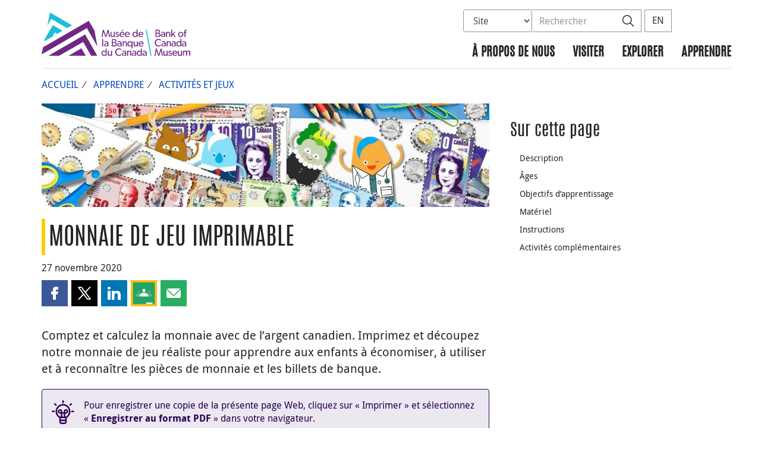

--- FILE ---
content_type: text/html; charset=UTF-8
request_url: https://www.museedelabanqueducanada.ca/2020/11/monnaie-de-jeu-imprimable/
body_size: 24135
content:
<!DOCTYPE html>
<html lang="fr-FR">
<head>
    <meta http-equiv="X-UA-Compatible" content="IE=edge">
    <meta http-equiv="content-type" content="text/html; charset=UTF-8"/>
    <meta name="twitter:card" content="summary_large_image"/>
    <meta name="twitter:site" content="@BDCMusee"/>
    <meta name="twitter:title" content="Monnaie de jeu imprimable"/>
    <meta name="twitter:description" content="Comptez et calculez la monnaie avec de l’argent canadien. Imprimez et découpez notre monnaie de jeu réaliste pour apprendre aux enfants à économiser, à utiliser et à reconnaître les pièces de monnaie et les billets de banque."/>
    <meta name="twitter:image" content="https://www.museedelabanqueducanada.ca/wp-content/uploads/2020/11/Printable-Play-Money_Feature.jpg"/>
        <meta name="twitter:image:alt" content="A collage of cartoon characters, paper play money, pencils and scissors."/>
    <meta property="og:url" content="https://www.museedelabanqueducanada.ca/2020/11/monnaie-de-jeu-imprimable/"/>
    <meta property="og:title" content="Monnaie de jeu imprimable"/>
    <meta property="og:image" content="https://www.museedelabanqueducanada.ca/wp-content/uploads/2020/11/Printable-Play-Money_Feature.jpg"/>
    <meta property="og:description" content="Comptez et calculez la monnaie avec de l’argent canadien. Imprimez et découpez notre monnaie de jeu réaliste pour apprendre aux enfants à économiser, à utiliser et à reconnaître les pièces de monnaie et les billets de banque."/>
    <meta property="og:type" content="website"/>
    <meta property="description" content="Comptez et calculez la monnaie avec de l’argent canadien. Imprimez et découpez notre monnaie de jeu réaliste pour apprendre aux enfants à économiser, à utiliser et à reconnaître les pièces de monnaie et les billets de banque."/>
    <meta name="viewport" content="width=device-width, initial-scale=1.0">
        <meta name="collection" content="museum"/>
    <meta name="publication_date" content="2020-11-27"/>
    <meta name="last_modified_date" content="2025-08-28"/>
    <title>Monnaie de jeu imprimable - Musée de la Banque du Canada</title>

    <link rel="alternate" hreflang="en-us" href="https://www.bankofcanadamuseum.ca/2020/11/printable-play-money/" />
<link rel="alternate" hreflang="fr-fr" href="https://www.museedelabanqueducanada.ca/2020/11/monnaie-de-jeu-imprimable/" />
<link rel="alternate" hreflang="x-default" href="https://www.bankofcanadamuseum.ca/2020/11/printable-play-money/" />
<link rel='stylesheet' id='all-css-css'  href='https://www.museedelabanqueducanada.ca/wp-content/themes/museum-build/css/all.css?dts=20251118201134' type='text/css' media='screen' />
<link rel='stylesheet' id='print-css-css'  href='https://www.museedelabanqueducanada.ca/wp-content/themes/museum-build/css/print.css?dts=20251118201134' type='text/css' media='print' />
<link rel='stylesheet' id='font-awesome-css-css'  href='https://www.museedelabanqueducanada.ca/wp-content/themes/museum-build/css/font-awesome-all.min.css?dts=20251118201134' type='text/css' media='all' />
<link rel='stylesheet' id='bocss-css-css'  href='https://www.museedelabanqueducanada.ca/wp-content/themes/museum-build/css/BoCSS.css?dts=20251118201134' type='text/css' media='screen' />
<link rel='stylesheet' id='carrington-business-css'  href='https://www.museedelabanqueducanada.ca/wp-content/themes/museum-build/style.css?dts=20251118201134' type='text/css' media='screen' />
<link rel='stylesheet' id='wp-block-library-css'  href='https://www.museedelabanqueducanada.ca/wp-includes/css/dist/block-library/style.min.css?dts=20251118201134' type='text/css' media='all' />
<style id='elasticpress-related-posts-style-inline-css' type='text/css'>
.editor-styles-wrapper .wp-block-elasticpress-related-posts ul,.wp-block-elasticpress-related-posts ul{list-style-type:none;padding:0}.editor-styles-wrapper .wp-block-elasticpress-related-posts ul li a>div{display:inline}

</style>
<style id='global-styles-inline-css' type='text/css'>
body{--wp--preset--color--black: #000000;--wp--preset--color--cyan-bluish-gray: #abb8c3;--wp--preset--color--white: #ffffff;--wp--preset--color--pale-pink: #f78da7;--wp--preset--color--vivid-red: #cf2e2e;--wp--preset--color--luminous-vivid-orange: #ff6900;--wp--preset--color--luminous-vivid-amber: #fcb900;--wp--preset--color--light-green-cyan: #7bdcb5;--wp--preset--color--vivid-green-cyan: #00d084;--wp--preset--color--pale-cyan-blue: #8ed1fc;--wp--preset--color--vivid-cyan-blue: #0693e3;--wp--preset--color--vivid-purple: #9b51e0;--wp--preset--gradient--vivid-cyan-blue-to-vivid-purple: linear-gradient(135deg,rgba(6,147,227,1) 0%,rgb(155,81,224) 100%);--wp--preset--gradient--light-green-cyan-to-vivid-green-cyan: linear-gradient(135deg,rgb(122,220,180) 0%,rgb(0,208,130) 100%);--wp--preset--gradient--luminous-vivid-amber-to-luminous-vivid-orange: linear-gradient(135deg,rgba(252,185,0,1) 0%,rgba(255,105,0,1) 100%);--wp--preset--gradient--luminous-vivid-orange-to-vivid-red: linear-gradient(135deg,rgba(255,105,0,1) 0%,rgb(207,46,46) 100%);--wp--preset--gradient--very-light-gray-to-cyan-bluish-gray: linear-gradient(135deg,rgb(238,238,238) 0%,rgb(169,184,195) 100%);--wp--preset--gradient--cool-to-warm-spectrum: linear-gradient(135deg,rgb(74,234,220) 0%,rgb(151,120,209) 20%,rgb(207,42,186) 40%,rgb(238,44,130) 60%,rgb(251,105,98) 80%,rgb(254,248,76) 100%);--wp--preset--gradient--blush-light-purple: linear-gradient(135deg,rgb(255,206,236) 0%,rgb(152,150,240) 100%);--wp--preset--gradient--blush-bordeaux: linear-gradient(135deg,rgb(254,205,165) 0%,rgb(254,45,45) 50%,rgb(107,0,62) 100%);--wp--preset--gradient--luminous-dusk: linear-gradient(135deg,rgb(255,203,112) 0%,rgb(199,81,192) 50%,rgb(65,88,208) 100%);--wp--preset--gradient--pale-ocean: linear-gradient(135deg,rgb(255,245,203) 0%,rgb(182,227,212) 50%,rgb(51,167,181) 100%);--wp--preset--gradient--electric-grass: linear-gradient(135deg,rgb(202,248,128) 0%,rgb(113,206,126) 100%);--wp--preset--gradient--midnight: linear-gradient(135deg,rgb(2,3,129) 0%,rgb(40,116,252) 100%);--wp--preset--duotone--dark-grayscale: url('#wp-duotone-dark-grayscale');--wp--preset--duotone--grayscale: url('#wp-duotone-grayscale');--wp--preset--duotone--purple-yellow: url('#wp-duotone-purple-yellow');--wp--preset--duotone--blue-red: url('#wp-duotone-blue-red');--wp--preset--duotone--midnight: url('#wp-duotone-midnight');--wp--preset--duotone--magenta-yellow: url('#wp-duotone-magenta-yellow');--wp--preset--duotone--purple-green: url('#wp-duotone-purple-green');--wp--preset--duotone--blue-orange: url('#wp-duotone-blue-orange');--wp--preset--font-size--small: 13px;--wp--preset--font-size--medium: 20px;--wp--preset--font-size--large: 36px;--wp--preset--font-size--x-large: 42px;}.has-black-color{color: var(--wp--preset--color--black) !important;}.has-cyan-bluish-gray-color{color: var(--wp--preset--color--cyan-bluish-gray) !important;}.has-white-color{color: var(--wp--preset--color--white) !important;}.has-pale-pink-color{color: var(--wp--preset--color--pale-pink) !important;}.has-vivid-red-color{color: var(--wp--preset--color--vivid-red) !important;}.has-luminous-vivid-orange-color{color: var(--wp--preset--color--luminous-vivid-orange) !important;}.has-luminous-vivid-amber-color{color: var(--wp--preset--color--luminous-vivid-amber) !important;}.has-light-green-cyan-color{color: var(--wp--preset--color--light-green-cyan) !important;}.has-vivid-green-cyan-color{color: var(--wp--preset--color--vivid-green-cyan) !important;}.has-pale-cyan-blue-color{color: var(--wp--preset--color--pale-cyan-blue) !important;}.has-vivid-cyan-blue-color{color: var(--wp--preset--color--vivid-cyan-blue) !important;}.has-vivid-purple-color{color: var(--wp--preset--color--vivid-purple) !important;}.has-black-background-color{background-color: var(--wp--preset--color--black) !important;}.has-cyan-bluish-gray-background-color{background-color: var(--wp--preset--color--cyan-bluish-gray) !important;}.has-white-background-color{background-color: var(--wp--preset--color--white) !important;}.has-pale-pink-background-color{background-color: var(--wp--preset--color--pale-pink) !important;}.has-vivid-red-background-color{background-color: var(--wp--preset--color--vivid-red) !important;}.has-luminous-vivid-orange-background-color{background-color: var(--wp--preset--color--luminous-vivid-orange) !important;}.has-luminous-vivid-amber-background-color{background-color: var(--wp--preset--color--luminous-vivid-amber) !important;}.has-light-green-cyan-background-color{background-color: var(--wp--preset--color--light-green-cyan) !important;}.has-vivid-green-cyan-background-color{background-color: var(--wp--preset--color--vivid-green-cyan) !important;}.has-pale-cyan-blue-background-color{background-color: var(--wp--preset--color--pale-cyan-blue) !important;}.has-vivid-cyan-blue-background-color{background-color: var(--wp--preset--color--vivid-cyan-blue) !important;}.has-vivid-purple-background-color{background-color: var(--wp--preset--color--vivid-purple) !important;}.has-black-border-color{border-color: var(--wp--preset--color--black) !important;}.has-cyan-bluish-gray-border-color{border-color: var(--wp--preset--color--cyan-bluish-gray) !important;}.has-white-border-color{border-color: var(--wp--preset--color--white) !important;}.has-pale-pink-border-color{border-color: var(--wp--preset--color--pale-pink) !important;}.has-vivid-red-border-color{border-color: var(--wp--preset--color--vivid-red) !important;}.has-luminous-vivid-orange-border-color{border-color: var(--wp--preset--color--luminous-vivid-orange) !important;}.has-luminous-vivid-amber-border-color{border-color: var(--wp--preset--color--luminous-vivid-amber) !important;}.has-light-green-cyan-border-color{border-color: var(--wp--preset--color--light-green-cyan) !important;}.has-vivid-green-cyan-border-color{border-color: var(--wp--preset--color--vivid-green-cyan) !important;}.has-pale-cyan-blue-border-color{border-color: var(--wp--preset--color--pale-cyan-blue) !important;}.has-vivid-cyan-blue-border-color{border-color: var(--wp--preset--color--vivid-cyan-blue) !important;}.has-vivid-purple-border-color{border-color: var(--wp--preset--color--vivid-purple) !important;}.has-vivid-cyan-blue-to-vivid-purple-gradient-background{background: var(--wp--preset--gradient--vivid-cyan-blue-to-vivid-purple) !important;}.has-light-green-cyan-to-vivid-green-cyan-gradient-background{background: var(--wp--preset--gradient--light-green-cyan-to-vivid-green-cyan) !important;}.has-luminous-vivid-amber-to-luminous-vivid-orange-gradient-background{background: var(--wp--preset--gradient--luminous-vivid-amber-to-luminous-vivid-orange) !important;}.has-luminous-vivid-orange-to-vivid-red-gradient-background{background: var(--wp--preset--gradient--luminous-vivid-orange-to-vivid-red) !important;}.has-very-light-gray-to-cyan-bluish-gray-gradient-background{background: var(--wp--preset--gradient--very-light-gray-to-cyan-bluish-gray) !important;}.has-cool-to-warm-spectrum-gradient-background{background: var(--wp--preset--gradient--cool-to-warm-spectrum) !important;}.has-blush-light-purple-gradient-background{background: var(--wp--preset--gradient--blush-light-purple) !important;}.has-blush-bordeaux-gradient-background{background: var(--wp--preset--gradient--blush-bordeaux) !important;}.has-luminous-dusk-gradient-background{background: var(--wp--preset--gradient--luminous-dusk) !important;}.has-pale-ocean-gradient-background{background: var(--wp--preset--gradient--pale-ocean) !important;}.has-electric-grass-gradient-background{background: var(--wp--preset--gradient--electric-grass) !important;}.has-midnight-gradient-background{background: var(--wp--preset--gradient--midnight) !important;}.has-small-font-size{font-size: var(--wp--preset--font-size--small) !important;}.has-medium-font-size{font-size: var(--wp--preset--font-size--medium) !important;}.has-large-font-size{font-size: var(--wp--preset--font-size--large) !important;}.has-x-large-font-size{font-size: var(--wp--preset--font-size--x-large) !important;}
</style>
<link rel='stylesheet' id='contact-form-7-css'  href='https://www.museedelabanqueducanada.ca/wp-content/plugins/contact-form-7/includes/css/styles.css?dts=20251118201134' type='text/css' media='all' />
<style id='contact-form-7-inline-css' type='text/css'>
.wpcf7 .wpcf7-recaptcha iframe {margin-bottom: 0;}.wpcf7 .wpcf7-recaptcha[data-align="center"] > div {margin: 0 auto;}.wpcf7 .wpcf7-recaptcha[data-align="right"] > div {margin: 0 0 0 auto;}
</style>
<link rel='stylesheet' id='elasticpress-facets-css'  href='https://www.museedelabanqueducanada.ca/wp-content/plugins/elasticpress/dist/css/facets-styles.css?dts=20251118201134' type='text/css' media='all' />
<link rel='stylesheet' id='fancybox-css'  href='https://www.museedelabanqueducanada.ca/wp-content/plugins/easy-fancybox/fancybox/1.5.4/jquery.fancybox.min.css?dts=20251118201134' type='text/css' media='screen' />
<style id='fancybox-inline-css' type='text/css'>
#fancybox-outer{background:#fff}#fancybox-content{background:#fff;border-color:#fff;color:inherit;}
</style>
<link rel='stylesheet' id='cf7cf-style-css'  href='https://www.museedelabanqueducanada.ca/wp-content/plugins/cf7-conditional-fields/style.css?dts=20251118201134' type='text/css' media='all' />

            <script type='text/javascript'>
                CFCT = {
                    url: 'https://www.museedelabanqueducanada.ca/'
                };
            </script>
        <script type='text/javascript' src='https://www.museedelabanqueducanada.ca/wp-includes/js/jquery/jquery.min.js?dts=20251118201134' id='jquery-core-js'></script>
<script type='text/javascript' src='https://www.museedelabanqueducanada.ca/wp-includes/js/jquery/jquery-migrate.min.js?dts=20251118201134' id='jquery-migrate-js'></script>
<script type='text/javascript' src='https://www.museedelabanqueducanada.ca/wp-content/themes/parent-build/js/numeral.min.js?dts=20251118201134' id='numeral-js'></script>
<script type='text/javascript' src='https://www.museedelabanqueducanada.ca/wp-content/themes/parent-build/js/numeralLocales.js?dts=20251118201134' id='numeralLocales-js'></script>
<script type='text/javascript' src='https://www.museedelabanqueducanada.ca/wp-content/themes/parent-build/js/checkStorageAvailable.js?dts=20251118201134' id='checkStorageAvailable-js'></script>
<script type='text/javascript' src='https://www.museedelabanqueducanada.ca/wp-content/plugins/boc_post_callout/src/PostCallout/js/widget-card.js?dts=20251118201134' id='post_callout_js-js'></script>
<link rel="canonical" href="https://www.museedelabanqueducanada.ca/2020/11/monnaie-de-jeu-imprimable/" />
<link rel='shortlink' href='https://www.museedelabanqueducanada.ca/?p=10675' />
<script type='text/javascript'>numeral.locale('boc_fr')</script>

    <link rel="apple-touch-icon" sizes="57x57" href="https://www.museedelabanqueducanada.ca/wp-content/themes/museum-build/img/favicon/apple-touch-icon-57x57.png">
<link rel="apple-touch-icon" sizes="60x60" href="https://www.museedelabanqueducanada.ca/wp-content/themes/museum-build/img/favicon/apple-touch-icon-60x60.png">
<link rel="apple-touch-icon" sizes="72x72" href="https://www.museedelabanqueducanada.ca/wp-content/themes/museum-build/img/favicon/apple-touch-icon-72x72.png">
<link rel="apple-touch-icon" sizes="76x76" href="https://www.museedelabanqueducanada.ca/wp-content/themes/museum-build/img/favicon/apple-touch-icon-76x76.png">
<link rel="apple-touch-icon" sizes="114x114" href="https://www.museedelabanqueducanada.ca/wp-content/themes/museum-build/img/favicon/apple-touch-icon-114x114.png">
<link rel="apple-touch-icon" sizes="120x120" href="https://www.museedelabanqueducanada.ca/wp-content/themes/museum-build/img/favicon/apple-touch-icon-120x120.png">
<link rel="apple-touch-icon" sizes="144x144" href="https://www.museedelabanqueducanada.ca/wp-content/themes/museum-build/img/favicon/apple-touch-icon-144x144.png">
<link rel="apple-touch-icon" sizes="152x152" href="https://www.museedelabanqueducanada.ca/wp-content/themes/museum-build/img/favicon/apple-touch-icon-152x152.png">
<link rel="apple-touch-icon" sizes="180x180" href="https://www.museedelabanqueducanada.ca/wp-content/themes/museum-build/img/favicon/apple-touch-icon-180x180.png">
<link rel="icon" type="image/png" sizes="192x192" href="https://www.museedelabanqueducanada.ca/wp-content/themes/museum-build/img/favicon/android-chrome-192x192.png">
<link rel="manifest" href="https://www.museedelabanqueducanada.ca/wp-content/themes/museum-build/img/favicon/site.webmanifest">
<link rel="mask-icon" href="https://www.museedelabanqueducanada.ca/wp-content/themes/museum-build/img/favicon/safari-pinned-tab.svg" color="#23242C">
<link id="favicon" type="image/png" sizes="16x16" rel="icon" href="https://www.museedelabanqueducanada.ca/wp-content/themes/museum-build/img/favicon/favicon-16x16.png">
<link id="favicon" type="image/png" sizes="32x32" rel="icon" href="https://www.museedelabanqueducanada.ca/wp-content/themes/museum-build/img/favicon/favicon-32x32.png">
    <link id="favicon" rel="shortcut icon" href="https://www.museedelabanqueducanada.ca/wp-content/themes/museum-build/img/favicon/favicon.ico">
<meta name="msapplication-TileColor" content="#FFFFFF">
<meta name="msapplication-config" content="https://www.museedelabanqueducanada.ca/wp-content/themes/museum-build/img/favicon/browserconfig.xml">
<meta name="theme-color" content="#23242C">


    <script async src="https://www.googletagmanager.com/gtag/js?id=G-MPMFX8S5KN"></script>

<script type="text/javascript">
    var gaVars = {
        domains: ['www.bankofcanadamuseum.ca','www.museedelabanqueducanada.ca'],
        ga4analyticsAccount: 'G-MPMFX8S5KN',
        baseUrl: 'https://www.museedelabanqueducanada.ca/',
        pageUrl: 'https://www.museedelabanqueducanada.ca/2020/11/monnaie-de-jeu-imprimable/',
        activeLang: 'fr'
    };

    window.dataLayer = window.dataLayer || [];

    function gtag() {
        dataLayer.push(arguments);
        var event = arguments[1]
        var parameters = arguments[2];
        if (localStorage.getItem('_bocDebug') === 'true' && parameters) {
            if (typeof event === 'string') {
                var debugString = 'event: ' + (event.length <= 40 ? event : (event.substring(0, 38) + '..'));
            }
            for (var param in parameters) {
                let value = parameters[param];
                if (typeof value === 'string') {
                    debugString = debugString.concat("\n  " + param + ": " +
                            (value.length <= 100 ? value : value.toString().substring(0, 98) + '..'));
                }
            }
            console.log(debugString, '\n', parameters);
        }
    }

    gtag('js', new Date());

    var DNT = 'no';
    if (navigator.doNotTrack === "yes" || navigator.doNotTrack === "1" || navigator.msDoNotTrack === "1"
        || window.doNotTrack === "yes" || window.doNotTrack === "1" || window.msDoNotTrack === "1") {
        DNT = 'yes';
    }

    var options = {
        // By default gtag('config'...) triggers a page_view, we need to disable it here because we
        // are sending a manual page_view event with dimensions later, this is to avoid duplicate page_view events
        'send_page_view': false,
        'linker': {
            'domains': gaVars.domains
        },
        'link_attribution': {
            'cookie_name': '_gaela',
            'cookie_expires': 60,
            'levels': 9
        },
        'anonymize_ip': true,
        // We need to map dimensions to the Custom Dimension Names set in Google Analytics
        'custom_map': {'dimension1': 'DNT', 'dimension2': 'URLAnchor'},
    };

    if (gaVars.ga4analyticsAccount) {
        gtag('config', gaVars.ga4analyticsAccount, options);
    }
    // Manually send page_view event with dimensions
    gtag('event', 'page_view', {'DNT': DNT, 'URLAnchor': location.hash});

    if (localStorage.getItem('_bocDebug') === 'true') {
        // eslint-disable-next-line no-console
        console.log("  Options:", options, "\ndataLayer: ", dataLayer);
    }

    /**
     * Ensures all YouTube embed iframes within the specified container have the IFrame Player API enabled.
     * Adds or updates the 'enablejsapi=1' parameter in the iframe src if missing.
     * Handles invalid iframe src values gracefully.
     *
     * @param {Element|Document} container - The DOM element or document to search within.
     */
    function enableIFramePlayerAPI(container) {
        const iframes = container.querySelectorAll('iframe[src*="youtube.com/embed"]');

        iframes.forEach((iframe) => {
            try {
                const src = new URL(iframe.src);

                const enableJsApi = src.searchParams.get('enablejsapi');
                if (enableJsApi !== '1') {
                    src.searchParams.set('enablejsapi', '1');
                    iframe.src = src.toString();
                }
            } catch (e) {
                console.warn('Invalid iframe src:', iframe.src, e);
            }
        });
    }

    // Enable the JS IFrame Player API on all YouTube videos on the page
    document.addEventListener('DOMContentLoaded', () => {
        enableIFramePlayerAPI(document.body);

        // Make sure it works with the ajax updater
        jQuery('#main-content').on('ajax-updater:page-loaded', () => {
            enableIFramePlayerAPI(document.body);
        });
    });

</script>


    <script type="text/javascript">
        var bocVars = {
            'homeUrl': "https://www.museedelabanqueducanada.ca/",
            'lang': "fr",
        };

    </script>

    <script type="application/ld+json">
        {
          "@context": "http://schema.org/",
          "@type": "Organization",
          "name": "Musée de la Banque du Canada",
          "url" : "https://www.museedelabanqueducanada.ca/",
          "sameAs":[
          "https://twitter.com/BdCMusee",
          "https://www.instagram.com/bdcmusee/",
          "https://www.facebook.com/BdCMusee/"
          ]
        }
    </script>
</head>

<body class="postid-10675 no-js">
<div id="skip" class="hidden-xs">
    <div id="skip-link-wrapper">
        <a id="skip-link" href="#main-content">Aller directement au contenu</a>
    </div>
</div>
<div class='header-top'></div>
<div class="container">
    <div class="row">
        <div class="col-sm-12">
            <nav class="navbar navbar-default" id="navbar-accordion">
                <div id="header-logo">
                    <a class="header-logo" href="https://www.museedelabanqueducanada.ca/">
                        <div class='pbox_default-style'>
        <div class='pbox_default-style_body'>
        <div id='content'>
            <div class='pbox-text-item'>
    <div class='pbox-item-content'>
        <svg version="1.1" id="Layer_1" xmlns="http://www.w3.org/2000/svg" xmlns:xlink="http://www.w3.org/1999/xlink" x="0px" y="0px"
	 viewBox="0 0 326.9 94.9" style="enable-background:new 0 0 326.9 94.9;" xml:space="preserve">
<style type="text/css">
	.logo-st00{fill:#702884;} 
	.logo-st10{fill:#1CBFD9;}
</style>
<g>
	<g>
		<polygon class="logo-st00" points="122.7,74.3 116.2,39.6 103.8,18.1 3.1,76.2 0,91.6 99.5,34.1 		"/>
		<polygon class="logo-st00" points="15,94.7 38.5,94.7 91.4,64.2 109,94.7 122.5,94.7 95.7,48.1 		"/>
		<polygon class="logo-st00" points="59,94.7 97,94.7 87.5,78.2 		"/>
	</g>
	<g>
		<g>
			<g>
				<path class="logo-st00" d="M259.8,52.4c-1,0.8-2.3,1-4,1l-5.2,0l0-15.9l4.3,0c1.5,0,2.8,0.1,3.8,0.8c1,0.6,1.7,1.6,1.7,3.2
					c0,1.7-1.1,3.1-2.4,3.5v0c2.1,0.4,3.5,1.8,3.5,3.9C261.5,50.6,260.8,51.6,259.8,52.4z M258,46.6c-0.8-0.5-1.8-0.6-2.8-0.6
					l-2.4,0l0,5.6l2.4,0c1,0,2,0,2.8-0.6c0.8-0.5,1.2-1.2,1.2-2.2C259.2,47.8,258.8,47.1,258,46.6z M257.1,39.7
					c-0.6-0.3-1.2-0.4-2.2-0.4l-2.1,0l0,5.1l1.9,0c1.1,0,1.8-0.1,2.4-0.5c0.5-0.4,1.1-0.9,1.1-2.1C258.2,40.6,257.7,40,257.1,39.7z"
					/>
				<path class="logo-st00" d="M271.6,53.4l-2.1,0l0-1.4c-0.4,0.5-1.5,1.6-3.5,1.6c-2,0-3.8-1.3-3.8-3.4c0-2.1,1.8-3.2,4.3-3.3l2.9-0.1
					l0-0.4c0-1.7-1.1-2.5-2.7-2.5c-1.6,0-2.9,0.7-3.3,0.9l-0.7-1.5c0.8-0.5,2.3-1.1,4.1-1.1c1.8,0,2.9,0.5,3.6,1.2
					c0.7,0.8,1.2,1.7,1.2,3.6L271.6,53.4z M269.5,48.2l-2.6,0.2c-1.8,0.1-2.5,0.9-2.5,1.9c0,1,0.8,1.9,2.3,1.9c1.4,0,2.4-1,2.8-1.6
					L269.5,48.2z"/>
				<path class="logo-st00" d="M283.1,53.4l-2.2,0l0-6.1c0-1.8-0.3-3.2-2.3-3.2c-2.1,0-2.8,1.7-2.8,3.8l0,5.5l-2.2,0l0-11l2.2,0l0,1.7h0.1
					c0.6-1.1,1.8-1.9,3.3-1.9c3.1,0,3.9,2.1,3.9,4.7L283.1,53.4z"/>
				<path class="logo-st00" d="M295,53.5l-2.6,0l-3.8-5.3l-1.3,1.2l0,4.1l-2.2,0l0-15.9l2.2,0l0,9.3l4.5-4.4l2.6,0l-4.3,4.1L295,53.5z"/>
				<path class="logo-st00" d="M306,53.7c-3.3,0-5.8-2.3-5.8-5.7c0-3.4,2.5-5.7,5.8-5.7c3.3,0,5.8,2.3,5.8,5.7
					C311.8,51.4,309.2,53.7,306,53.7z M306,44.1c-2.2,0-3.6,1.7-3.6,3.8c0,2.2,1.4,3.9,3.6,3.9c2.2,0,3.6-1.7,3.6-3.9
					C309.6,45.8,308.2,44.1,306,44.1z"/>
				<path class="logo-st00" d="M319.3,39.2c0,0-0.6-0.2-1.2-0.2c-1.5,0-1.7,1.1-1.7,2.3l0,1.2l2.6,0l0,1.8l-2.6,0l0,9.2l-2.2,0l0-9.2
					l-1.6,0l0-1.8l1.6,0l0-1.1c0-1.4,0.3-2.4,0.7-2.9c0.5-0.6,1.4-1.2,2.6-1.2c1.3,0,1.9,0.3,1.9,0.3L319.3,39.2z"/>
				<path class="logo-st00" d="M262.7,71.9c-1,1.1-2.8,2.3-5.8,2.3c-4.6,0-8.1-3.3-8.1-8.2c0-5,3.6-8.2,8.2-8.2c3,0,4.8,1.3,5.6,2.1
					l-0.9,1.8c-0.6-0.8-2.4-1.9-4.6-1.9c-3.4,0-5.9,2.5-5.9,6.2c0,3.7,2.5,6.2,5.9,6.2c2.1,0,3.7-0.8,4.8-1.9L262.7,71.9z"/>
				<path class="logo-st00" d="M273,74l-2.1,0l0-1.4c-0.4,0.5-1.5,1.6-3.5,1.6c-2,0-3.8-1.3-3.8-3.4c0-2.1,1.8-3.2,4.3-3.3l2.9-0.1l0-0.4
					c0-1.7-1.1-2.5-2.7-2.5c-1.6,0-2.9,0.7-3.3,0.9l-0.7-1.5c0.8-0.5,2.3-1.1,4.1-1.1c1.8,0,2.9,0.5,3.6,1.3
					c0.7,0.8,1.2,1.7,1.2,3.6L273,74z M270.8,68.7l-2.6,0.2c-1.8,0.1-2.5,0.9-2.5,1.9c0,1,0.8,1.9,2.3,1.9c1.4,0,2.4-1,2.8-1.6
					L270.8,68.7z"/>
				<path class="logo-st00" d="M284.4,74l-2.2,0l0-6.1c0-1.8-0.3-3.2-2.3-3.2c-2.1,0-2.8,1.7-2.8,3.8l0,5.5l-2.2,0l0-11l2.2,0l0,1.7h0.1
					c0.6-1.1,1.8-1.9,3.3-1.9c3.1,0,3.9,2.1,3.9,4.7L284.4,74z"/>
				<path class="logo-st00" d="M295,74l-2.1,0l0-1.4c-0.4,0.5-1.5,1.6-3.5,1.6c-2,0-3.8-1.3-3.8-3.4c0-2.1,1.8-3.2,4.3-3.3l2.9-0.1l0-0.4
					c0-1.7-1.1-2.5-2.7-2.5c-1.6,0-2.9,0.7-3.3,0.9l-0.7-1.5c0.8-0.5,2.3-1.1,4.1-1.1c1.8,0,2.9,0.5,3.6,1.2
					c0.7,0.8,1.2,1.7,1.2,3.6L295,74z M292.8,68.8l-2.6,0.2c-1.8,0.1-2.5,0.9-2.5,1.9c0,1,0.8,1.9,2.3,1.9c1.4,0,2.4-1,2.8-1.6
					L292.8,68.8z"/>
				<path class="logo-st00" d="M307.6,74l-2.1,0l0-1.8h0c-0.9,1.3-2.3,2-3.9,2c-3.3,0-5.3-2.5-5.3-5.8c0-3.2,2.1-5.7,5.3-5.7
					c1.8,0,3.1,0.8,3.8,1.9h0l0-6.7l2.2,0L307.6,74z M302,64.7c-2.2,0-3.5,1.7-3.5,3.8c0,2.2,1.3,3.9,3.5,3.9c2.2,0,3.5-1.7,3.5-3.9
					C305.4,66.3,304.2,64.7,302,64.7z"/>
				<path class="logo-st00" d="M318.1,74.1l-2.1,0l0-1.4c-0.4,0.5-1.5,1.6-3.5,1.6c-2,0-3.8-1.3-3.8-3.4c0-2.1,1.8-3.2,4.3-3.3l2.9-0.1
					l0-0.4c0-1.7-1.1-2.5-2.7-2.5c-1.6,0-2.9,0.7-3.3,0.9l-0.7-1.5c0.8-0.5,2.3-1.1,4.1-1.1c1.8,0,2.9,0.5,3.6,1.3
					c0.7,0.8,1.2,1.7,1.2,3.6L318.1,74.1z M316,68.8l-2.6,0.2c-1.8,0.1-2.5,0.9-2.5,1.9c0,1,0.8,1.9,2.3,1.9c1.4,0,2.4-1,2.8-1.6
					L316,68.8z"/>
				<path class="logo-st00" d="M277.1,94.6l-2.1,0l0-1.6c-0.6,1.1-1.8,1.8-3.4,1.8c-1.6,0-2.5-0.5-3-1.3c-0.6-0.7-0.8-1.8-0.8-3.4l0-6.6
					l2.2,0l0,6.5c0,1.5,0.3,2.9,2.3,2.9c1.9,0,2.7-1.7,2.7-3.5l0-5.9l2.2,0L277.1,94.6z"/>
				<path class="logo-st00" d="M285.5,93.9c-0.8,0.6-1.8,1-3,1c-1.8,0-3.3-0.8-4.3-2l1.1-1.3c0.8,1,2.2,1.6,3.2,1.6c1,0,2.1-0.4,2.1-1.6
					c0-1.2-1.7-1.6-2.5-1.8c-0.7-0.3-1-0.3-1.5-0.6c-0.7-0.3-1.7-1.1-1.7-2.6c0-2,1.8-3.1,3.7-3.1c1.9,0,3,0.7,3.7,1.4l-0.9,1.4
					c-0.6-0.7-1.7-1.2-2.8-1.2c-1.1,0-1.8,0.5-1.8,1.4c0,0.9,1.1,1.3,2.1,1.6c0.6,0.2,1,0.3,1.5,0.5c0.4,0.2,0.9,0.5,1.3,0.8
					c0.4,0.4,0.9,1,0.9,2C286.6,92.4,286.2,93.3,285.5,93.9z"/>
				<path class="logo-st00" d="M298.2,89.6l-8.4,0c0.1,2.2,1.5,3.5,3.5,3.5c2.1,0,3.4-1.1,3.6-1.3l0.9,1.3c-0.1,0.1-1.5,1.7-4.8,1.7
					c-3.3,0-5.5-2.3-5.5-5.8c0-3.5,2.5-5.7,5.6-5.7c3,0,5.2,2.2,5.2,5.2C298.3,89.1,298.2,89.6,298.2,89.6z M296.2,88.2
					c0-1.2-0.9-3.1-3.2-3.1c-2.2,0-3.2,1.8-3.2,3.1L296.2,88.2z"/>
				<path class="logo-st00" d="M308.9,94.6l-2.1,0l0-1.6c-0.6,1.1-1.8,1.8-3.4,1.8c-1.6,0-2.5-0.5-3-1.3c-0.6-0.7-0.8-1.8-0.8-3.4l0-6.6
					l2.2,0l0,6.5c0,1.5,0.3,2.9,2.3,2.9c1.9,0,2.7-1.7,2.7-3.5l0-5.9l2.2,0L308.9,94.6z"/>
				<path class="logo-st00" d="M326.9,94.6l-2.2,0l0-6.4c0-1.3-0.2-3-2-3c-1.8,0-2.6,1.7-2.6,3.6l0,5.7l-2.2,0l0-6.4c0-1.6-0.4-3-2-3
					c-1.8,0-2.6,1.7-2.6,3.6l0,5.7l-2.2,0l0-11l2.2,0l0,1.7l0.1,0c0.5-1,1.7-1.9,3.2-1.9c1.6,0,2.7,0.7,3.3,2.2
					c0.7-1.4,1.9-2.2,3.5-2.2c2.9,0,3.7,2.2,3.7,4.5L326.9,94.6z"/>
			</g>
		</g>
		<g>
			<polygon class="logo-st00" points="262.1,78.7 257.6,91.9 253.1,78.7 251.3,78.7 248.4,94.6 250.5,94.6 252.5,83.2 256.5,94.5 
				258.7,94.5 262.7,83.2 264.6,94.6 266.8,94.6 263.8,78.7 			"/>
		</g>
	</g>
	<g>
		<polygon class="logo-st10" points="228.9,37.6 239.5,94.6 241.8,94.6 231.2,37.6 		"/>
	</g>
	<g>
		<g>
			<polygon class="logo-st00" points="145.6,37.6 141.1,50.7 136.6,37.6 134.9,37.6 131.9,53.4 134.1,53.4 136.1,42 140.1,53.3 
				142.2,53.3 146.2,42 148.2,53.4 150.4,53.4 147.4,37.6 			"/>
		</g>
		<path class="logo-st00" d="M160.9,53.4l-2.1,0l0-1.6c-0.6,1.1-1.8,1.8-3.4,1.8c-1.6,0-2.5-0.5-3-1.3c-0.6-0.7-0.8-1.8-0.8-3.4l0-6.6
			l2.2,0l0,6.5c0,1.5,0.3,2.9,2.3,2.9c1.9,0,2.7-1.7,2.7-3.5l0-5.9l2.2,0L160.9,53.4z"/>
		<path class="logo-st00" d="M169.3,52.7c-0.8,0.6-1.8,1-3,1c-1.8,0-3.3-0.8-4.3-2l1.1-1.3c0.8,1,2.2,1.6,3.2,1.6c1,0,2.1-0.4,2.1-1.6
			c0-1.2-1.7-1.6-2.5-1.8c-0.7-0.3-1-0.3-1.5-0.6c-0.7-0.3-1.7-1.1-1.7-2.6c0-2,1.8-3.1,3.7-3.1c1.9,0,3,0.7,3.7,1.4l-0.9,1.4
			c-0.6-0.7-1.7-1.2-2.8-1.2c-1.1,0-1.8,0.5-1.8,1.4c0,0.9,1.1,1.3,2.1,1.6c0.6,0.2,1,0.3,1.5,0.5c0.4,0.2,0.9,0.5,1.3,0.8
			c0.4,0.4,0.9,1,0.9,2C170.4,51.3,170,52.1,169.3,52.7z"/>
		<path class="logo-st00" d="M182,48.5l-8.4,0c0.1,2.2,1.5,3.5,3.5,3.5c2.1,0,3.4-1.1,3.6-1.3l0.9,1.3c-0.1,0.1-1.5,1.7-4.8,1.7
			c-3.3,0-5.5-2.3-5.5-5.8c0-3.5,2.5-5.7,5.6-5.7c3,0,5.2,2.2,5.2,5.2C182.1,47.9,182,48.5,182,48.5z M180,47c0-1.2-0.9-3.1-3.2-3.1
			c-2.2,0-3.2,1.8-3.2,3.1L180,47z M179.8,37.5l-2.5,3.3l-1.7,0l2.1-3.3L179.8,37.5z"/>
		<path class="logo-st00" d="M193.7,48.5l-8.4,0c0.1,2.2,1.5,3.5,3.5,3.5c2.1,0,3.4-1.1,3.6-1.3l0.9,1.3c-0.1,0.1-1.5,1.7-4.8,1.7
			c-3.3,0-5.5-2.3-5.5-5.8c0-3.5,2.5-5.7,5.6-5.7c3,0,5.2,2.2,5.2,5.2C193.8,48,193.7,48.5,193.7,48.5z M191.7,47
			c0-1.2-0.9-3.1-3.2-3.1c-2.2,0-3.2,1.8-3.2,3.1L191.7,47z"/>
		<path class="logo-st00" d="M211.2,53.5l-2.1,0l0-1.8h0c-0.9,1.3-2.3,2-3.9,2c-3.3,0-5.3-2.5-5.3-5.8c0-3.2,2.1-5.7,5.3-5.7
			c1.8,0,3.1,0.8,3.8,1.9h0l0-6.7l2.2,0L211.2,53.5z M205.6,44.1c-2.2,0-3.5,1.7-3.5,3.8c0,2.2,1.3,3.9,3.5,3.9
			c2.2,0,3.5-1.7,3.5-3.9C209.1,45.8,207.8,44.1,205.6,44.1z"/>
		<path class="logo-st00" d="M223.6,48.6l-8.4,0c0.1,2.2,1.5,3.5,3.5,3.5c2.1,0,3.4-1.1,3.6-1.3l0.9,1.3c-0.1,0.1-1.5,1.7-4.8,1.7
			c-3.3,0-5.5-2.3-5.5-5.8c0-3.5,2.5-5.7,5.6-5.7c3,0,5.2,2.2,5.2,5.2C223.7,48,223.6,48.6,223.6,48.6z M221.6,47.1
			c0-1.2-0.9-3.1-3.2-3.1c-2.2,0-3.2,1.8-3.2,3.1L221.6,47.1z"/>
		<g>
			<path class="logo-st00" d="M135.4,74l-2.2,0l0-15.9l2.2,0L135.4,74z"/>
			<path class="logo-st00" d="M146.8,74l-2.1,0l0-1.4c-0.4,0.5-1.5,1.6-3.5,1.6c-2,0-3.8-1.3-3.8-3.4c0-2.1,1.8-3.2,4.3-3.3l2.9-0.1l0-0.4
				c0-1.7-1.1-2.5-2.7-2.5c-1.6,0-2.9,0.7-3.3,0.9l-0.7-1.5c0.8-0.5,2.3-1.1,4.1-1.1c1.8,0,2.9,0.5,3.6,1.2c0.7,0.8,1.2,1.7,1.2,3.6
				L146.8,74z M144.6,68.7l-2.6,0.2c-1.8,0.1-2.5,0.9-2.5,1.9c0,1,0.8,1.9,2.3,1.9c1.4,0,2.4-1,2.8-1.6L144.6,68.7z"/>
			<path class="logo-st00" d="M163.7,73c-1,0.8-2.3,1-4,1l-5.2,0l0-15.9l4.3,0c1.5,0,2.8,0.1,3.8,0.8c1,0.6,1.7,1.6,1.7,3.2
				c0,1.7-1.1,3.1-2.4,3.5v0c2.1,0.4,3.5,1.8,3.5,3.9C165.4,71.2,164.6,72.2,163.7,73z M161.9,67.2c-0.8-0.5-1.8-0.6-2.8-0.6l-2.4,0
				l0,5.6l2.4,0c1,0,2,0,2.8-0.6c0.8-0.5,1.2-1.2,1.2-2.2C163.1,68.4,162.7,67.7,161.9,67.2z M161,60.3c-0.6-0.3-1.2-0.4-2.2-0.4
				l-2.1,0l0,5.1l1.9,0c1.1,0,1.8-0.1,2.4-0.5c0.5-0.4,1.1-0.9,1.1-2.1C162,61.2,161.5,60.6,161,60.3z"/>
			<path class="logo-st00" d="M175.8,74l-2.1,0l0-1.4c-0.4,0.5-1.5,1.6-3.5,1.6c-2,0-3.8-1.3-3.8-3.4c0-2.1,1.8-3.2,4.3-3.3l2.9-0.1l0-0.4
				c0-1.7-1.1-2.5-2.7-2.5c-1.6,0-2.9,0.7-3.3,0.9l-0.7-1.5c0.8-0.5,2.3-1.1,4.1-1.1c1.8,0,2.9,0.5,3.6,1.2c0.7,0.8,1.2,1.7,1.2,3.6
				L175.8,74z M173.6,68.8l-2.6,0.2c-1.8,0.1-2.5,0.9-2.5,1.9c0,1,0.8,1.9,2.3,1.9c1.4,0,2.4-1,2.8-1.6L173.6,68.8z"/>
			<path class="logo-st00" d="M187.5,74l-2.2,0l0-6.1c0-1.8-0.3-3.2-2.3-3.2c-2.1,0-2.8,1.7-2.8,3.8l0,5.5l-2.2,0l0-11l2.2,0l0,1.7h0.1
				c0.6-1.1,1.8-1.9,3.3-1.9c3.1,0,3.9,2.1,3.9,4.7L187.5,74z"/>
			<path class="logo-st00" d="M200,78.3l-2.2,0l0-6h0c-0.8,1.2-2.1,2-3.8,2c-3.3,0-5.3-2.5-5.3-5.8c0-3.3,2.1-5.7,5.3-5.7
				c1.6,0,3,0.6,3.9,1.9l0.1,0l0-1.7l2.1,0L200,78.3z M194.4,64.7c-2.2,0-3.5,1.7-3.5,3.8c0,2.2,1.3,3.9,3.5,3.9
				c2.2,0,3.5-1.7,3.5-3.9C197.9,66.3,196.6,64.7,194.4,64.7z"/>
			<path class="logo-st00" d="M211.7,74.1l-2.1,0l0-1.6c-0.6,1.1-1.8,1.8-3.4,1.8c-1.6,0-2.5-0.5-3-1.3c-0.6-0.7-0.8-1.8-0.8-3.4l0-6.6
				l2.2,0l0,6.5c0,1.5,0.3,2.9,2.3,2.9c1.9,0,2.7-1.7,2.7-3.5l0-5.9l2.2,0L211.7,74.1z"/>
			<path class="logo-st00" d="M224.1,69.1l-8.4,0c0.1,2.2,1.5,3.5,3.5,3.5c2.1,0,3.4-1.1,3.6-1.3l0.9,1.3c-0.1,0.1-1.5,1.7-4.8,1.7
				c-3.3,0-5.5-2.3-5.5-5.8c0-3.5,2.5-5.7,5.6-5.7c3,0,5.2,2.2,5.2,5.2C224.1,68.6,224.1,69.1,224.1,69.1z M222,67.6
				c0-1.2-0.9-3.1-3.2-3.1c-2.2,0-3.2,1.8-3.2,3.1L222,67.6z"/>
		</g>
		<g>
			<path class="logo-st00" d="M143,94.6l-2.1,0l0-1.8h0c-0.9,1.3-2.3,2-3.9,2c-3.3,0-5.3-2.5-5.3-5.8c0-3.2,2.1-5.7,5.3-5.7
				c1.8,0,3.1,0.8,3.8,1.9h0l0-6.7l2.2,0L143,94.6z M137.4,85.2c-2.2,0-3.5,1.7-3.5,3.8c0,2.2,1.3,3.9,3.5,3.9
				c2.2,0,3.5-1.7,3.5-3.9C140.9,86.8,139.6,85.2,137.4,85.2z"/>
			<path class="logo-st00" d="M154.8,94.6l-2.1,0l0-1.6c-0.6,1.1-1.8,1.8-3.4,1.8c-1.6,0-2.5-0.5-3-1.3c-0.6-0.7-0.8-1.8-0.8-3.4l0-6.6
				l2.2,0l0,6.5c0,1.5,0.3,2.9,2.3,2.9c1.9,0,2.7-1.7,2.7-3.5l0-5.9l2.2,0L154.8,94.6z"/>
			<path class="logo-st00" d="M175.7,92.5c-1,1.1-2.8,2.3-5.8,2.3c-4.6,0-8.1-3.3-8.1-8.2c0-5,3.6-8.2,8.2-8.2c3,0,4.8,1.3,5.6,2.1
				l-0.9,1.8c-0.6-0.8-2.4-1.9-4.6-1.9c-3.4,0-5.9,2.5-5.9,6.2c0,3.7,2.5,6.2,5.9,6.2c2.1,0,3.7-0.8,4.8-1.9L175.7,92.5z"/>
			<path class="logo-st00" d="M185.9,94.6l-2.1,0l0-1.4c-0.4,0.5-1.5,1.6-3.5,1.6c-2,0-3.8-1.3-3.8-3.4c0-2.1,1.8-3.2,4.3-3.3l2.9-0.1
				l0-0.4c0-1.7-1.1-2.5-2.7-2.5c-1.6,0-2.9,0.7-3.3,0.9l-0.7-1.5c0.8-0.5,2.3-1.1,4.1-1.1c1.8,0,2.9,0.5,3.6,1.2
				c0.7,0.8,1.2,1.7,1.2,3.6L185.9,94.6z M183.7,89.3l-2.6,0.2c-1.8,0.1-2.5,0.9-2.5,1.9c0,1,0.8,1.9,2.3,1.9c1.4,0,2.4-1,2.8-1.6
				L183.7,89.3z"/>
			<path class="logo-st00" d="M197.4,94.6l-2.2,0l0-6.1c0-1.8-0.3-3.2-2.3-3.2c-2.1,0-2.8,1.7-2.8,3.8l0,5.5l-2.2,0l0-11l2.2,0l0,1.7h0.1
				c0.6-1.1,1.8-1.9,3.3-1.9c3.1,0,3.9,2.1,3.9,4.7L197.4,94.6z"/>
			<path class="logo-st00" d="M208,94.6l-2.1,0l0-1.4c-0.4,0.5-1.5,1.6-3.5,1.6c-2,0-3.8-1.3-3.8-3.4c0-2.1,1.8-3.2,4.3-3.3l2.9-0.1l0-0.4
				c0-1.7-1.1-2.5-2.7-2.5c-1.6,0-2.9,0.7-3.3,0.9l-0.7-1.5c0.8-0.5,2.3-1.1,4.1-1.1c1.8,0,2.9,0.5,3.6,1.2c0.7,0.8,1.2,1.7,1.2,3.6
				L208,94.6z M205.8,89.4l-2.6,0.2c-1.8,0.1-2.5,0.9-2.5,1.9c0,1,0.8,1.9,2.3,1.9c1.4,0,2.4-1,2.8-1.6L205.8,89.4z"/>
			<path class="logo-st00" d="M220.5,94.6l-2.1,0l0-1.8h0c-0.9,1.3-2.3,2-3.9,2c-3.3,0-5.3-2.5-5.3-5.8c0-3.2,2.1-5.7,5.3-5.7
				c1.8,0,3.1,0.8,3.8,1.9h0l0-6.7l2.2,0L220.5,94.6z M214.9,85.3c-2.2,0-3.5,1.7-3.5,3.8c0,2.2,1.3,3.9,3.5,3.9
				c2.2,0,3.5-1.7,3.5-3.9C218.4,86.9,217.1,85.3,214.9,85.3z"/>
			<path class="logo-st00" d="M231.1,94.7l-2.1,0l0-1.4c-0.4,0.5-1.5,1.6-3.5,1.6c-2,0-3.8-1.3-3.8-3.4c0-2.1,1.8-3.2,4.3-3.3l2.9-0.1
				l0-0.4c0-1.7-1.1-2.5-2.7-2.5c-1.6,0-2.9,0.7-3.3,0.9l-0.7-1.5c0.8-0.5,2.3-1.1,4.1-1.1c1.8,0,2.9,0.5,3.6,1.2
				c0.7,0.8,1.2,1.7,1.2,3.6L231.1,94.7z M228.9,89.4l-2.6,0.2c-1.8,0.1-2.5,0.9-2.5,1.9c0,1,0.8,1.9,2.3,1.9c1.4,0,2.4-1,2.8-1.6
				L228.9,89.4z"/>
		</g>
	</g>
	<g>
		<polygon class="logo-st10" points="55.9,34.2 66.8,28 18.4,0 12.6,28.5 21,14.1 		"/>
		<polygon class="logo-st10" points="28.9,43.6 34.2,46.7 46,40 24.6,27.6 6.6,58.8 5.7,63.2 23.5,52.9 		"/>
	</g>
</g>
</svg>
    </div>
</div>
        </div>
            </div>
</div>

                    </a>
                </div>
                <div id="header-mobile-navigation">
                    <ul>
                        <li>
                        </li>
                        <li>
                                <a id='langSwitch'
             href='https://www.bankofcanadamuseum.ca/2020/11/printable-play-money/' class='navbar-toggle lang-analytics' aria-label='switch language to English' lang='en'>EN</a>
                        </li>
                        <li>
                            <button type="button" id="mobile-search-toggle" class="navbar-toggle search-button"
                                    data-parent="#navbar-accordion"
                                    data-toggle="collapse" data-target="#header-search">
                                <span class="sr-only">Toggle Search</span>
                                <div class="bocss-icon bocss-icon__full bocss-icon__search">
    <!-- Generator: Adobe Illustrator 22.1.0, SVG Export Plug-In . SVG Version: 6.00 Build 0)  --><svg version="1.1" xmlns="http://www.w3.org/2000/svg" xmlns:xlink="http://www.w3.org/1999/xlink" x="0px" y="0px" viewbox="0 0 24 24" style="enable-background:new 0 0 24 24;" xml:space="preserve">
<g>
	<path d="M23.245,23.996c-0.2,0-0.389-0.078-0.53-0.22L16.2,17.26c-0.761,0.651-1.618,1.182-2.553,1.579
		c-1.229,0.522-2.52,0.787-3.837,0.787c-1.257,0-2.492-0.241-3.673-0.718c-2.431-0.981-4.334-2.849-5.359-5.262
		c-1.025-2.412-1.05-5.08-0.069-7.51S3.558,1.802,5.97,0.777C7.199,0.254,8.489-0.01,9.807-0.01c1.257,0,2.492,0.242,3.673,0.718
		c2.431,0.981,4.334,2.849,5.359,5.262c1.025,2.413,1.05,5.08,0.069,7.51c-0.402,0.996-0.956,1.909-1.649,2.718l6.517,6.518
		c0.292,0.292,0.292,0.768,0,1.061C23.634,23.918,23.445,23.996,23.245,23.996z M9.807,1.49c-1.115,0-2.209,0.224-3.25,0.667
		C4.513,3.026,2.93,4.638,2.099,6.697c-0.831,2.059-0.81,4.318,0.058,6.362c0.869,2.044,2.481,3.627,4.54,4.458
		c1.001,0.404,2.048,0.608,3.112,0.608c1.115,0,2.209-0.224,3.25-0.667c0.974-0.414,1.847-0.998,2.594-1.736
		c0.01-0.014,0.021-0.026,0.032-0.037c0.016-0.016,0.031-0.029,0.045-0.039c0.763-0.771,1.369-1.693,1.786-2.728
		c0.831-2.059,0.81-4.318-0.059-6.362c-0.868-2.044-2.481-3.627-4.54-4.458C11.918,1.695,10.871,1.49,9.807,1.49z"></path>
</g>
</svg>

</div>

                            </button>
                        </li>
                        <li>
                            <button type="button" id="mobile-menu-toggle" class="navbar-toggle" data-parent="#navbar-accordion"
        data-toggle="collapse" data-target="#header-navigation">
    <span class="sr-only">Toggle navigation</span>
    <span class="icon-bar"></span>
    <span class="icon-bar"></span>
    <span class="icon-bar"></span>
</button>
                        </li>
                    </ul>
                </div>
                <div class="panel" id="header-actions">
                    <div class="navbar-collapse collapse" id="header-search">
                        <form id="google-search-form" name="gs" method="get" action="https://www.museedelabanqueducanada.ca/rechercher/" role='form' class='form-inline'>
    <div class="form-group search-group">
        <div class="flex-search-container">
            <div>
                <label for="searchtype" class="sr-only">Sélectionnez la base de données à rechercher </label>
                <select id="searchtype" name="searchtype" class="form-control" style="width: auto">
                        <option>Site</option>
                    <option>Collection</option>
                </select>
            </div>
            <label for="search-query" class="sr-only">Rechercher dans le site</label>
            <input type="text" title="Rechercher" name="esearch" maxlength="256"
                   placeholder="Rechercher"
                   id="search-query"
                   class="form-control search-space search-input"
                   value=""
                   size="16"
            />
            <div>
                <button class='btn btn-default search-button' type="submit" id="header_search_submit">
                    <span class='sr-only'>Rechercher</span>
                    <div class="bocss-icon bocss-icon__full bocss-icon__search">
    <!-- Generator: Adobe Illustrator 22.1.0, SVG Export Plug-In . SVG Version: 6.00 Build 0)  --><svg version="1.1" xmlns="http://www.w3.org/2000/svg" xmlns:xlink="http://www.w3.org/1999/xlink" x="0px" y="0px" viewbox="0 0 24 24" style="enable-background:new 0 0 24 24;" xml:space="preserve">
<g>
	<path d="M23.245,23.996c-0.2,0-0.389-0.078-0.53-0.22L16.2,17.26c-0.761,0.651-1.618,1.182-2.553,1.579
		c-1.229,0.522-2.52,0.787-3.837,0.787c-1.257,0-2.492-0.241-3.673-0.718c-2.431-0.981-4.334-2.849-5.359-5.262
		c-1.025-2.412-1.05-5.08-0.069-7.51S3.558,1.802,5.97,0.777C7.199,0.254,8.489-0.01,9.807-0.01c1.257,0,2.492,0.242,3.673,0.718
		c2.431,0.981,4.334,2.849,5.359,5.262c1.025,2.413,1.05,5.08,0.069,7.51c-0.402,0.996-0.956,1.909-1.649,2.718l6.517,6.518
		c0.292,0.292,0.292,0.768,0,1.061C23.634,23.918,23.445,23.996,23.245,23.996z M9.807,1.49c-1.115,0-2.209,0.224-3.25,0.667
		C4.513,3.026,2.93,4.638,2.099,6.697c-0.831,2.059-0.81,4.318,0.058,6.362c0.869,2.044,2.481,3.627,4.54,4.458
		c1.001,0.404,2.048,0.608,3.112,0.608c1.115,0,2.209-0.224,3.25-0.667c0.974-0.414,1.847-0.998,2.594-1.736
		c0.01-0.014,0.021-0.026,0.032-0.037c0.016-0.016,0.031-0.029,0.045-0.039c0.763-0.771,1.369-1.693,1.786-2.728
		c0.831-2.059,0.81-4.318-0.059-6.362c-0.868-2.044-2.481-3.627-4.54-4.458C11.918,1.695,10.871,1.49,9.807,1.49z"></path>
</g>
</svg>

</div>

                </button>
            </div>
        </div>
    </div>
</form>
                        <a id='langSwitch'
             href='https://www.bankofcanadamuseum.ca/2020/11/printable-play-money/' class='btn btn-default lang-analytics' aria-label='switch language to English' lang='en'>EN</a>
                    </div>
                    <div class="navbar-collapse collapse" id="header-navigation">
                        <ul id="menu-main-menu-french" class="nav navbar-nav navbar-right"><li id="menu-item-11276" class="menu-item menu-item-type-post_type menu-item-object-page"><a href="https://www.museedelabanqueducanada.ca/a-propos-de-nous/">À propos de nous </a><div class="menu-arrow" data-width="30"></div><div class="sub-menu"><div class="sub-menu-content">
					<div id="cfct-build-11271" class="cfct-build grid hideoverflow">
						<div class="row"><div class="col-sm-4 cfct-block">
			<div class="cfct-module cfct-widget-module-postcalloutwidget">
				<div class="cfct-mod-content"><div class="post-callout-wrapper ">
                <div class="row">
                    <div class="col-sm-12">
                        <img width="500" height="250" src="https://www.museedelabanqueducanada.ca/wp-content/uploads/2021/06/RS700_117-Perkins-Will-Bank-of-Canada-Exteriors-500x250.jpg" class="cfct-mod-image  large-landscape" alt="Vieil immeuble en pierre, de forme carrée, flanqué de deux tours de verre illuminées." loading="lazy" />
                        
                    </div>
                </div>

    <div class="row">
        <div class="col-sm-12">
    <a aria-label="À propos de nous" title="À propos de nous" href="https://www.museedelabanqueducanada.ca/a-propos-de-nous/"  class="post-callout-link">
        <h2 class='cfct-mod-title post-callout-title'>
            À propos de nous
        </h2>
    </a>




            <div class="cfct-mod-content ">
                        <p>Nous voulons vous aider à comprendre en quoi consiste le travail de la Banque du Canada et son importance pour vous.</p>
                
            </div>
        </div>
    </div>

</div>
</div>
			</div></div><div class="col-sm-4 cfct-block">
			<div class="cfct-module cfct-widget-module-postcalloutwidget">
				<div class="cfct-mod-content"><div class="post-callout-wrapper ">
                <div class="row">
                    <div class="col-sm-12">
                        <img width="500" height="250" src="https://www.museedelabanqueducanada.ca/wp-content/uploads/2014/07/img_about-boc_00-500x250.jpg" class="cfct-mod-image  large-landscape" alt="" loading="lazy" />
                        
                    </div>
                </div>

    <div class="row">
        <div class="col-sm-12">
    <a aria-label="Au sujet de la Banque du Canada" title="Au sujet de la Banque du Canada" href="https://www.banqueducanada.ca/sujet-banque"  class="post-callout-link">
        <h2 class='cfct-mod-title post-callout-title'>
            Au sujet de la Banque du Canada
        </h2>
    </a>




            <div class="cfct-mod-content ">
                        <p>Découvrez ce que fait la Banque, qui la dirige et en quoi elle est indépendante de l’appareil politique.</p>
                
            </div>
        </div>
    </div>

</div>
</div>
			</div></div><div class="col-sm-4 cfct-block">
			<div class="cfct-module cfct-widget-module-postcalloutwidget">
				<div class="cfct-mod-content"><div class="post-callout-wrapper ">
                <div class="row">
                    <div class="col-sm-12">
                        <img width="500" height="250" src="https://www.museedelabanqueducanada.ca/wp-content/uploads/2014/07/img_contact-us_FR_01-500x250.jpg" class="cfct-mod-image  large-landscape" alt="" loading="lazy" />
                        
                    </div>
                </div>

    <div class="row">
        <div class="col-sm-12">
    <a aria-label="Gardons le contact" title="Gardons le contact" href="https://www.museedelabanqueducanada.ca/a-propos-de-nous/coordonnees/"  class="post-callout-link">
        <h2 class='cfct-mod-title post-callout-title'>
            Gardons le contact
        </h2>
    </a>




            <div class="cfct-mod-content ">
                        <p>Communiquez avec nous! Vous pouvez le faire par courriel, par téléphone ou par la poste — ou suivez-nous sur les médias sociaux.</p>
                
            </div>
        </div>
    </div>

</div>
</div>
			</div></div></div>
					</div>
					</div></div></li>
<li id="menu-item-2889" class="menu-item menu-item-type-post_type menu-item-object-page"><a href="https://www.museedelabanqueducanada.ca/visiter/">Visiter </a><div class="menu-arrow" data-width="30"></div><div class="sub-menu"><div class="sub-menu-content">
					<div id="cfct-build-29" class="cfct-build grid hideoverflow">
						<div class="row"><div class="col-sm-4 cfct-block">
			<div class="cfct-module cfct-widget-module-bochtml">
				<div class="cfct-mod-content"><a href="https://www.museedelabanqueducanada.ca/visiter/"><figure><img src="https://www.museedelabanqueducanada.ca/wp-content/uploads/2017/06/yourVisit-500x250.jpg" alt="" title="Visiter" class="wp-image-6774 alignnone" /></figure></a>
<h2><a href="https://www.museedelabanqueducanada.ca/visiter/">Visiter</a></h2>
<ul>
<li><a href="https://www.museedelabanqueducanada.ca/visiter/votre-visite/">Planifiez votre visite</a></li>
<li><a href="https://www.museedelabanqueducanada.ca/visiter/votre-visite/visites-de-groupe/">Visites de groupe</a></li>
<li><a href="https://www.museedelabanqueducanada.ca/visiter/accessibilite-besoins-particuliers/">Accessibilité et besoins particuliers</a></li>
<li><a href="https://www.museedelabanqueducanada.ca/visiter/regles-de-conduite/">Règles de conduite</a></li>
<li><a href="https://www.museedelabanqueducanada.ca/visiter/sante-et-securite/">Santé et sécurité</a></li>
</ul>
</div>
			</div></div><div class="col-sm-4 cfct-block">
			<div class="cfct-module cfct-widget-module-postcalloutwidget">
				<div class="cfct-mod-content"><div class="post-callout-wrapper ">
                <div class="row">
                    <div class="col-sm-12">
                        <img width="500" height="250" src="https://www.museedelabanqueducanada.ca/wp-content/uploads/2020/03/pBox_2020_Autism-500x250.jpg" class="cfct-mod-image  large-landscape" alt="" loading="lazy" />
                        
                    </div>
                </div>

    <div class="row">
        <div class="col-sm-12">
    <a aria-label="Dimanches sensoriels" title="Dimanches sensoriels" href="https://www.museedelabanqueducanada.ca/visiter/dimanches-sensoriels/"  class="post-callout-link">
        <h2 class='cfct-mod-title post-callout-title'>
            Dimanches sensoriels
        </h2>
    </a>




            <div class="cfct-mod-content ">
                        <p>Nous tamisons l’éclairage et baissons le volume pour nos visiteurs qui ont des besoins sensoriels particuliers. Venez explorer le Musée autrement que par la vue et l’ouïe.</p>
                
            </div>
        </div>
    </div>

</div>
</div>
			</div></div><div class="col-sm-4 cfct-block">
			<div class="cfct-module cfct-widget-module-postcalloutwidget">
				<div class="cfct-mod-content"><div class="post-callout-wrapper ">
                <div class="row">
                    <div class="col-sm-12">
                        <img width="500" height="250" src="https://www.museedelabanqueducanada.ca/wp-content/uploads/2025/05/Money-that-almost-was_POST-Callouts_500px-X-250px.jpg" class="cfct-mod-image  large-landscape" alt="" loading="lazy" />
                        
                    </div>
                </div>

    <div class="row">
        <div class="col-sm-12">
    <a aria-label="Les billets qui ont failli voir le jour" title="Les billets qui ont failli voir le jour" href="https://www.museedelabanqueducanada.ca/explorer/expositions/les-billets-qui-ont-failli-voir-le-jour/"  class="post-callout-link">
        <h2 class='cfct-mod-title post-callout-title'>
            Les billets qui ont failli voir le jour
        </h2>
    </a>




            <div class="cfct-mod-content ">
                        <p>Une exposition de modèles de billets de banque qui ont été proposés entre 1935 et 1999. </p>
                
            </div>
        </div>
    </div>

</div>
</div>
			</div></div></div>
					</div>
					</div></div></li>
<li id="menu-item-2880" class="menu-item menu-item-type-post_type menu-item-object-page"><a href="https://www.museedelabanqueducanada.ca/explorer/">Explorer </a><div class="menu-arrow" data-width="30"></div><div class="sub-menu"><div class="sub-menu-content">
					<div id="cfct-build-30" class="cfct-build grid hideoverflow">
						<div class="row"><div class="col-sm-4 cfct-block">
			<div class="cfct-module cfct-widget-module-bochtml">
				<div class="cfct-mod-content"><a href="https://www.museedelabanqueducanada.ca/explorer/expositions/"><figure><img src="https://www.museedelabanqueducanada.ca/wp-content/uploads/2014/06/img_exhibition-500x250.jpg" alt="" title="Expositions" class="wp-image-3326 alignnone" /></figure></a>

<h2><a href="https://www.museedelabanqueducanada.ca/explorer/expositions/">Expositions</a></h2>
<ul>
<li><a href="https://www.museedelabanqueducanada.ca/explorer/expositions/exposition-permanente/">Exposition permanente</a></li>
<li><a href="https://www.museedelabanqueducanada.ca/explorer/expositions/expositions-speciales/">Expositions spéciales</a></li>
<li><a href="https://www.museedelabanqueducanada.ca/explorer/expositions/expositions-itinerantes/">Expositions itinérantes</a></li>
<li><a href="https://www.museedelabanqueducanada.ca/explorer/expositions/expositions-anterieures/">Expositions antérieures</a></li>
</ul>
</div>
			</div>
			<div class="cfct-module cfct-widget-module-bochtml">
				<div class="cfct-mod-content"><h2><a href="https://www.museedelabanqueducanada.ca/le-blogue-du-musee/">Blogue</a></h2>
</div>
			</div></div><div class="col-sm-4 cfct-block">
			<div class="cfct-module cfct-widget-module-bochtml">
				<div class="cfct-mod-content"><a href="https://www.museedelabanqueducanada.ca/explorer/collection-nationale-monnaies/"><figure><img src="https://www.museedelabanqueducanada.ca/wp-content/uploads/2014/06/carousel-collection_02-500x250.jpg" alt="" title="Collection nationale de monnaies" class="wp-image-1423 alignnone" /></figure></a>
<h2><a href="https://www.museedelabanqueducanada.ca/explorer/collection-nationale-monnaies/">Collection nationale de monnaies</a></h2>
<ul>
<li><a href="https://www.museedelabanqueducanada.ca/explorer/collection-nationale-monnaies/au-sujet-de-la-collection/">Au sujet de la Collection</a></li>
<li><a href="https://www.museedelabanqueducanada.ca/explorer/collection-nationale-monnaies/services-relatifs-collection/">Services relatifs à la Collection</a></li>
<li><a href="https://www.museedelabanqueducanada.ca/series-billets-banque-grand-complet/">Les séries de billets de banque au grand complet</a></li>
<li><a href="https://www.museedelabanqueducanada.ca/explorer/collection-nationale-monnaies/recherche/">Recherche dans la Collection</a></li>

</ul>
</div>
			</div></div><div class="col-sm-4 cfct-block">
			<div class="cfct-module cfct-widget-module-postcalloutwidget">
				<div class="cfct-mod-content"><div class="post-callout-wrapper ">
                <div class="row">
                    <div class="col-sm-12">
                        <img width="500" height="250" src="https://www.museedelabanqueducanada.ca/wp-content/uploads/2026/01/MegaMenu-693px-X-348px-500x250.jpg" class="cfct-mod-image  large-landscape" alt="" loading="lazy" />
                        
                    </div>
                </div>

    <div class="row">
        <div class="col-sm-12">
    <a aria-label="Trois pièces de 50 cents : quand l’histoire redessine la monnaie" title="Trois pièces de 50 cents : quand l’histoire redessine la monnaie" href="https://www.museedelabanqueducanada.ca/2026/01/trois-pieces-de-50-cents-quand-lhistoire-redessine-la-monnaie/"  class="post-callout-link">
        <h2 class='cfct-mod-title post-callout-title'>
            Trois pièces de 50 cents : quand l’histoire redessine la monnaie
        </h2>
    </a>




            <div class="cfct-mod-content ">
                        <p>Les motifs de nos pièces de circulation courante – feuilles d’érable, castor, goélette et caribou – sont restés les mêmes, année après année. Mais il en va autrement de la pièce de 50 cents, qui a changé au fil de l’évolution de nos armoiries. </p>
                
            </div>
        </div>
    </div>

</div>
</div>
			</div></div></div>
					</div>
					</div></div></li>
<li id="menu-item-2879" class="menu-item menu-item-type-post_type menu-item-object-page"><a href="https://www.museedelabanqueducanada.ca/apprendre/">Apprendre </a><div class="menu-arrow" data-width="30"></div><div class="sub-menu"><div class="sub-menu-content">
					<div id="cfct-build-5670" class="cfct-build grid hideoverflow">
						<div class="row"><div class="col-sm-4 cfct-block">
			<div class="cfct-module cfct-widget-module-bochtml">
				<div class="cfct-mod-content"><a href="https://www.museedelabanqueducanada.ca/apprendre/"><figure><img src="https://www.museedelabanqueducanada.ca/wp-content/uploads/2014/08/img_journals-research-500x250.jpg" alt="" title="Apprendre" class="wp-image-3342 alignnone" /></figure></a>

<h2><a href="https://www.museedelabanqueducanada.ca/apprendre/">Apprendre</a></h2>
<ul>

<li><a href="https://www.museedelabanqueducanada.ca/apprendre/activites/">Activités et jeux</a></li> 
<li><a href="https://www.museedelabanqueducanada.ca/apprendre/blogue-educatif/">Blogue éducatif</a></li>
<li><a href="https://www.museedelabanqueducanada.ca/apprendre/guides-discussion-videos/">Guides de discussion sur les vidéos</a></li>  
<li><a href="https://www.museedelabanqueducanada.ca/apprendre/plans-de-lecon/">Plans de leçon</a></li>
<li><a href="https://www.museedelabanqueducanada.ca/visiter/programmes-scolaires/">Programmes scolaires</a></li>  
<li><a href="https://www.museedelabanqueducanada.ca/apprendre/ressources-externes/">Ressources externes</a></li>
<li><a href="https://www.museedelabanqueducanada.ca/apprendre/webinaires/">Webinaires à venir</a></li>
</ul>


</div>
			</div></div><div class="col-sm-4 cfct-block">
			<div class="cfct-module cfct-widget-module-postcalloutwidget">
				<div class="cfct-mod-content"><div class="post-callout-wrapper ">
                <div class="row">
                    <div class="col-sm-12">
                        <img width="500" height="250" src="https://www.museedelabanqueducanada.ca/wp-content/uploads/2025/10/MegaMenu-FR-500x250.png" class="cfct-mod-image  large-landscape" alt="" loading="lazy" />
                        
                    </div>
                </div>

    <div class="row">
        <div class="col-sm-12">
    <a aria-label="Cartes de discussion sur l’argent" title="Cartes de discussion sur l’argent" href="https://www.museedelabanqueducanada.ca/2025/10/cartes-discussion-argent/"  class="post-callout-link">
        <h2 class='cfct-mod-title post-callout-title'>
            Cartes de discussion sur l’argent
        </h2>
    </a>




            <div class="cfct-mod-content ">
                        <p>Explorez le monde de l’argent en famille ou en groupe avec nos cartes de questions pour enfants, ados et adultes.</p>
                
            </div>
        </div>
    </div>

</div>
</div>
			</div></div><div class="col-sm-4 cfct-block">
			<div class="cfct-module cfct-widget-module-postcalloutwidget">
				<div class="cfct-mod-content"><div class="post-callout-wrapper ">
                <div class="row">
                    <div class="col-sm-12">
                        <img width="500" height="250" src="https://www.museedelabanqueducanada.ca/wp-content/uploads/2024/10/762x382_Mega-Menu_FR-500x250.png" class="cfct-mod-image  large-landscape" alt="" loading="lazy" />
                        
                    </div>
                </div>

    <div class="row">
        <div class="col-sm-12">
    <a aria-label="L’économie, c’est vous" title="L’économie, c’est vous" href="https://www.museedelabanqueducanada.ca/2024/09/economie-cest-vous/"  class="post-callout-link">
        <h2 class='cfct-mod-title post-callout-title'>
            L’économie, c’est vous
        </h2>
    </a>




            <div class="cfct-mod-content ">
                        <p>Un module de six leçons pour explorer l’économie avec vos élèves.</p>
                
            </div>
        </div>
    </div>

</div>
</div>
			</div></div></div>
					</div>
					</div></div></li>
</ul>
                    </div>
                </div>
            </nav>
        </div>
    </div>
</div>

    <div class='container'>


<div class="row">
    <div class="col-sm-12">
        <nav aria-label="breadcrumbs">
            <ul class="breadcrumb">
                    <li>
                        <a href="https://www.museedelabanqueducanada.ca">Accueil</a>
                    </li>
                    <li>
                        <a href="https://www.museedelabanqueducanada.ca/apprendre/">Apprendre</a>
                    </li>
                    <li>
                        <a href="https://www.museedelabanqueducanada.ca/apprendre/activites/">Activités et jeux</a>
                    </li>
            </ul>
        </nav>
    </div>
</div>
<div class='row'>
    <div class='col-sm-12'>
        <div id="main-content">
            
					<div id="cfct-build-10675" class="cfct-build grid hideoverflow">
						<div class="row"><div class="col-sm-12 cfct-block"></div></div><div class="row cfct_row_2col_1wide"><div class="col-sm-8 cfct-block">
			<div class="cfct-module cfct-module-image">
				<img width="1080" height="250" src="https://www.museedelabanqueducanada.ca/wp-content/uploads/2020/11/Printable-Play-Money_Banner-1080x250.jpg" class="cfct-mod-image cfct-module-image-mod-image" alt="A collage of cartoon characters, paper play money, pencils and scissors." loading="lazy" />
			</div>
			<div class="cfct-module cfct-widget-module-wordpresscontentwidget">
				<div class="cfct-mod-content"><div id="wordpresscontentwidget-cfct-module-198ee755c0c9335166b2d81f88bf310c" class="widget widget_wordpresscontentwidget"><div class="post" id='post-10675'>
    <div class="post-body">
            <h1 class="post-heading">Monnaie de jeu imprimable</h1>
        <div class='post-meta'>
            
                <div class='post-date'>27 novembre 2020</div>
            
            
            
            
            <div class="bocss-share bocss-share--basic-small">
        <a href="https://www.facebook.com/sharer/sharer.php?u=https%3A%2F%2Fwww.museedelabanqueducanada.ca%2F2020%2F11%2Fmonnaie-de-jeu-imprimable%2F" title="Partager cette page sur Facebook" class="bocss-button bocss-button--primary bocss-button--large bocss-button--icon-only ga-event" role="button"data-ga-category="Social Sharing" data-ga-action="facebook">
    <div class="bocss-icon bocss-icon__small bocss-icon__facebook-2">
    <svg xmlns="http://www.w3.org/2000/svg" fill="none" viewbox="0 0 24 24"><title>Partager cette page sur Facebook</title><path fill="currentColor" d="M13.5 1C11.0147 1 9 3.01472 9 5.5V9H6.5C6.22386 9 6 9.22386 6 9.5V13.5C6 13.7761 6.22386 14 6.5 14H9V22.5C9 22.7761 9.22386 23 9.5 23H13.5C13.7761 23 14 22.7761 14 22.5V14H16.5C16.7294 14 16.9294 13.8439 16.9851 13.6213L17.9851 9.62127C18.0224 9.4719 17.9889 9.31365 17.8941 9.19229C17.7993 9.07094 17.654 9 17.5 9H14V7.5C14 6.67157 14.6716 6 15.5 6H17.5C17.7761 6 18 5.77614 18 5.5V1.5C18 1.22386 17.7761 1 17.5 1H13.5Z"></path></svg>

</div>

    
    <span class ='sr-only'> Partager cette page sur Facebook </span>
</a>
        <a href="https://twitter.com/intent/tweet?text=En+train+de+lire+%3A&amp;url=https%3A%2F%2Fwww.museedelabanqueducanada.ca%2F2020%2F11%2Fmonnaie-de-jeu-imprimable%2F" title="Partager cette page sur X" class="bocss-button bocss-button--primary bocss-button--large bocss-button--icon-only ga-event" role="button"data-ga-category="Social Sharing" data-ga-action="twitter">
    <div class="bocss-icon bocss-icon__small bocss-icon__x">
    <svg xmlns="http://www.w3.org/2000/svg" fill="none" viewbox="0 0 24 24"><title>Partager cette page sur X</title><path fill="currentColor" fill-rule="evenodd" d="m13.458 9.12244 7.5158 -7.9657h2.4916l-0.0107 0.01176 -8.8892 9.424 8.1385 10.8018c0.2068 0.2744 0.2405 0.6422 0.0872 0.9498 -0.1435 0.2878 -0.4278 0.4764 -0.7453 0.4994h-5.0964c-0.2598 -0.0188 -0.5001 -0.1488 -0.6582 -0.3585l-5.7269 -7.6011 -7.47199 7.9596H0.534546l8.922324 -9.4297L1.31843 2.61205c-0.20678 -0.27444 -0.24055 -0.64223 -0.08721 -0.94974 0.15333 -0.30752 0.4674 -0.50186 0.81102 -0.50186h4.96503c0.28455 0 0.55258 0.13365 0.72381 0.36092L13.458 9.12244Zm-0.7628 1.99966c-0.0257 -0.0299 -0.0491 -0.0611 -0.0703 -0.0934L6.55538 2.97297H3.85973L17.467 21.0334h2.6957l-7.4675 -9.9113Z" clip-rule="evenodd"></path></svg>

</div>

    
    <span class ='sr-only'> Partager cette page sur X </span>
</a>
        <a href="https://www.linkedin.com/sharing/share-offsite?url=https%3A%2F%2Fwww.museedelabanqueducanada.ca%2F2020%2F11%2Fmonnaie-de-jeu-imprimable%2F" title="Partager cette page sur LinkedIn" class="bocss-button bocss-button--primary bocss-button--large bocss-button--icon-only ga-event" role="button"data-ga-category="Social Sharing" data-ga-action="linkedin">
    <div class="bocss-icon bocss-icon__small bocss-icon__linkedin">
    <svg xmlns="http://www.w3.org/2000/svg" fill="none" viewbox="0 0 24 24"><title>Partager cette page sur LinkedIn</title><path fill="currentColor" fill-rule="evenodd" d="M3.5 6C4.88071 6 6 4.88071 6 3.5C6 2.11929 4.88071 1 3.5 1C2.11929 1 1 2.11929 1 3.5C1 4.88071 2.11929 6 3.5 6ZM6 23V8H1V23H6ZM8 8H12.5V9.94615C13.2165 9.00484 14.7458 8 17.5 8C21.8303 8 23 12.3204 23 15V23H18V15C18 14 17.5 12 15.5 12C14.0798 12 13.0798 13.0085 12.5 13.9513V23H8V8Z" clip-rule="evenodd"></path></svg>

</div>

    
    <span class ='sr-only'> Partager cette page sur LinkedIn </span>
</a>
        <a href="https://classroom.google.com/share?url=https%3A%2F%2Fwww.museedelabanqueducanada.ca%2F2020%2F11%2Fmonnaie-de-jeu-imprimable%2F" title="Partagez cette page sur Google Classroom" class="bocss-button bocss-button--primary bocss-button--large bocss-button--icon-only-full ga-event" role="button"data-ga-category="Social Sharing" data-ga-action="google-classroom">
    <div class="bocss-icon bocss-icon__small bocss-icon__google-classroom">
    <svg width="48px" height="48px" viewbox="0 0 48 48" version="1.1" xmlns="http://www.w3.org/2000/svg" xmlns:xlink="http://www.w3.org/1999/xlink"><title>Partagez cette page sur Google Classroom</title>
    <!-- Generator: Sketch 3.8.3 (29802) - http://www.bohemiancoding.com/sketch -->
    
    <desc>Created with Sketch.</desc>
    <defs></defs>
    <g id="Page-1" stroke="none" stroke-width="1" fill="none" fill-rule="evenodd">
        <g id="logo_square_48">
            <rect id="Rectangle-1-Copy-8" fill="#FFC112" x="0" y="0" width="48" height="48"></rect>
            <rect id="Rectangle-1-Copy-11" fill="#21A465" x="4" y="4" width="40" height="40"></rect>
            <g id="Shape-Copy-2-+-Shape-Copy" transform="translate(8.000000, 16.000000)">
                <path d="M28,6 C28,4.89555556 27.1044444,4 26,4 C24.8955556,4 24,4.89555556 24,6 C24,7.10444444 24.8955556,8 26,8 C27.1044444,8 28,7.10444444 28,6 Z M26,9 C23.108,9 20,10.4194444 20,12.175 L20,14 L32,14 L32,12.175 C32,10.4194444 28.892,9 26,9 L26,9 Z M8,6 C8,4.89555556 7.10444444,4 6,4 C4.89555556,4 4,4.89555556 4,6 C4,7.10444444 4.89555556,8 6,8 C7.10444444,8 8,7.10444444 8,6 Z M6,9 C3.108,9 0,10.4194444 0,12.175 L0,14 L12,14 L12,12.175 C12,10.4194444 8.892,9 6,9 L6,9 Z" id="Shape-Copy-2" fill="#57BB8A"></path>
                <path d="M16.0025,6 C17.6575,6 19,4.6575 19,3 C19,1.345 17.6575,0 16.0025,0 C14.345,0 13,1.345 13,3 C13,4.6575 14.345,6 16.0025,6 L16.0025,6 Z M8.17118029,11.6666667 L8.17118029,14 L24,14 L24,11.6666667 C24,9.08833333 19.9014663,7 16.0855901,7 C12.269714,7 8.17118029,9.08833333 8.17118029,11.6666667 Z" id="Shape-Copy" fill="#F7F7F7"></path>
            </g>
            <polygon id="Shape" fill="#F1F1F1" points="28 41 40 41 40 44 28 44"></polygon>
        </g>
    </g>
</svg>

</div>

    
    <span class ='sr-only'> Partagez cette page sur Google Classroom </span>
</a>
        <a href="mailto:?Subject=Monnaie de jeu imprimable&amp;body=En train de lire %3A https%3A%2F%2Fwww.museedelabanqueducanada.ca%2F2020%2F11%2Fmonnaie-de-jeu-imprimable%2F" title="Partager cette page par courriel" class="bocss-button bocss-button--primary bocss-button--large bocss-button--icon-only ga-event" role="button"data-ga-category="Social Sharing" data-ga-action="email">
    <div class="bocss-icon bocss-icon__small bocss-icon__email-action-unread">
    <svg xmlns="http://www.w3.org/2000/svg" viewbox="0 0 24 24"><title>Partager cette page par courriel</title><path fill="currentcolor" d="M23.888,5.832a.182.182,0,0,0-.2.039l-9.747,9.745a2.75,2.75,0,0,1-3.888,0L.31,5.871a.18.18,0,0,0-.2-.039A.182.182,0,0,0,0,6V18a2,2,0,0,0,2,2H22a2,2,0,0,0,2-2V6A.181.181,0,0,0,23.888,5.832Z"></path><path fill="currentcolor" d="M11.115,14.556a1.252,1.252,0,0,0,1.768,0L22.569,4.87a.5.5,0,0,0,.121-.511C22.58,4.03,22.274,4,22,4H2c-.275,0-.583.03-.691.359a.5.5,0,0,0,.121.511Z"></path></svg>

</div>

    
    <span class ='sr-only'> Partager cette page par courriel </span>
</a>
</div>
        </div>
        <div class='post-content'>
            
        </div>
    </div>
    <div class="clearfix"></div>
</div>
</div></div>
			</div>
			<div class="cfct-module cfct-widget-module-bochtml">
				<div class="cfct-mod-content"><p class='lead'>
Comptez et calculez la monnaie avec de l’argent canadien. Imprimez et découpez notre monnaie de jeu réaliste pour apprendre aux enfants à économiser, à utiliser et à reconnaître les pièces de monnaie et les billets de banque.</p>

</div>
			</div>
			<div class="cfct-module cfct-widget-module-pb">
				<div class="cfct-mod-content"><div class='pbox_default-style'>
        <div class='pbox_default-style_body'>
        <div id='content'>
            <div class='pbox-text-item'>
    <div class='pbox-item-content'>
        <div class="bocss-notice__container">
    
    <div class="bocss-notice bocss-notice--aside">
        <div class="bocss-icon bocss-icon__small bocss-icon__bulb">
    <!-- Generator: Adobe Illustrator 22.1.0, SVG Export Plug-In . SVG Version: 6.00 Build 0)  --><svg version="1.1" xmlns="http://www.w3.org/2000/svg" xmlns:xlink="http://www.w3.org/1999/xlink" x="0px" y="0px" viewbox="0 0 24 24" style="enable-background:new 0 0 24 24;" xml:space="preserve">
<g>
	<path d="M12,3c-0.414,0-0.75-0.336-0.75-0.75v-1.5C11.25,0.336,11.586,0,12,0s0.75,0.336,0.75,0.75v1.5C12.75,2.664,12.414,3,12,3z
		"></path>
	<path d="M1.5,12c-0.414,0-0.75-0.336-0.75-0.75S1.086,10.5,1.5,10.5H3c0.414,0,0.75,0.336,0.75,0.75S3.414,12,3,12H1.5z"></path>
	<path d="M4.85,5.557c-0.195,0-0.379-0.074-0.52-0.209l-1.1-1.057C2.932,4.004,2.923,3.528,3.209,3.23C3.35,3.084,3.547,3,3.75,3
		C3.945,3,4.129,3.074,4.27,3.209l1.1,1.057C5.514,4.405,5.596,4.592,5.6,4.792c0.004,0.2-0.07,0.39-0.209,0.535
		C5.25,5.473,5.053,5.557,4.85,5.557z"></path>
	<path d="M21,12c-0.414,0-0.75-0.336-0.75-0.75S20.586,10.5,21,10.5h1.5c0.414,0,0.75,0.336,0.75,0.75S22.914,12,22.5,12H21z"></path>
	<path d="M19.15,5.557c-0.203,0-0.4-0.084-0.541-0.23c-0.287-0.299-0.277-0.774,0.021-1.061l1.1-1.057
		C19.871,3.074,20.055,3,20.25,3c0.203,0,0.4,0.084,0.541,0.23c0.287,0.299,0.277,0.774-0.021,1.061l-1.1,1.057
		C19.529,5.483,19.344,5.557,19.15,5.557z"></path>
	<path d="M10.5,24c-1.241,0-2.25-1.009-2.25-2.25v-4.008c-2.319-1.307-3.784-3.832-3.75-6.498c0.071-4.13,3.359-7.421,7.487-7.495
		c4.146,0.073,7.44,3.362,7.513,7.487c0.035,2.67-1.429,5.198-3.75,6.506v4.008c0,1.241-1.009,2.25-2.25,2.25H10.5z M9.75,21.75
		c0,0.414,0.336,0.75,0.75,0.75h3c0.414,0,0.75-0.336,0.75-0.75V21h-4.5V21.75z M14.25,19.5V18h-4.5v1.5H14.25z M14.903,16.5
		c1.913-1.022,3.126-3.068,3.097-5.24c-0.059-3.311-2.7-5.951-6.013-6.01C8.692,5.309,6.057,7.952,6,11.267
		c-0.028,2.167,1.185,4.212,3.097,5.233H9.75v-3H9c-1.241,0-2.25-1.009-2.25-2.25C6.75,10.009,7.759,9,9,9s2.25,1.009,2.25,2.25V12
		h1.5v-0.75C12.75,10.009,13.759,9,15,9s2.25,1.009,2.25,2.25c0,1.241-1.009,2.25-2.25,2.25h-0.75v3H14.903z M12.75,16.5v-3h-1.5v3
		H12.75z M15,12c0.414,0,0.75-0.336,0.75-0.75S15.414,10.5,15,10.5s-0.75,0.336-0.75,0.75V12H15z M9,10.5
		c-0.414,0-0.75,0.336-0.75,0.75S8.586,12,9,12h0.75v-0.75C9.75,10.836,9.414,10.5,9,10.5z"></path>
</g>
</svg>

</div>

        <div class="bocss-notice__content bocss-notice__content--has-icon">
            Pour enregistrer une copie de la présente page Web, cliquez sur «&nbsp;Imprimer&nbsp;» et sélectionnez «&nbsp;<strong>Enregistrer au format PDF</strong>&nbsp;» dans votre navigateur.
        </div>
    </div>
    
</div>
    </div>
</div>
        </div>
            </div>
</div>
</div>
			</div>
			<div class="cfct-module cfct-widget-module-bochtml">
				<div class="cfct-mod-content"><h2>Description</h2>
<p>Cette activité ludique aidera vos enfants à reconnaître les billets de banque et les pièces de monnaie du Canada. Amenez-les à rendre de la monnaie ou à gérer une entreprise fictive, tout ça sans utiliser d’argent réel. Il vous suffit de télécharger de la monnaie de jeu imprimable qui ressemble à celle en circulation (mais n’essayez pas de l’utiliser en magasin!).</p>
</div>
			</div>
			<div class="cfct-module cfct-widget-module-bochtml">
				<div class="cfct-mod-content"><h2>Âges</h2>
<p>Convient autant aux jeunes qu’aux moins jeunes</p>
</div>
			</div>
			<div class="cfct-module cfct-widget-module-bochtml">
				<div class="cfct-mod-content"><h2>Objectifs d’apprentissage</h2>
<p>Les enfants seront appelés à&nbsp;:</p><ul>
  <li>reconnaître la monnaie canadienne et comprendre que les billets et les pièces de monnaie ont différentes valeurs monétaires</li>
  <li>développer leurs aptitudes pour les additions et les soustractions afin de rendre ou de recevoir de la monnaie</li>
  <li>gérer une entreprise fictive</li>
</ul>
                                                                                                     
</div>
			</div>
			<div class="cfct-module cfct-widget-module-bochtml">
				<div class="cfct-mod-content"><h2>Matériel</h2>
  <ul>
	<li><a href="https://www.museedelabanqueducanada.ca/wp-content/uploads/2020/11/printable-play-money-monnaie-de-jeu-imprimable.pdf">Monnaie de jeu imprimable</a> </li>
	<li>Imprimante</li>
	<li>Papier blanc (ou carton)</li>
	<li>Ciseau</li>
	<li>Colle ou ruban gommé</li>
	<li>Matériel facultatif&nbsp;: des crayons de couleur</li>
</ul>

</div>
			</div>
			<div class="cfct-module cfct-widget-module-bochtml">
				<div class="cfct-mod-content"><h2>Instructions</h2>
<h3>1. Imprimez la monnaie</h3>
<ol>
   	<li>Téléchargez la <a href="https://www.museedelabanqueducanada.ca/wp-content/uploads/2020/11/printable-play-money-monnaie-de-jeu-imprimable.pdf">monnaie de jeu imprimable</a></li>
      <li>Vous pouvez imprimer la monnaie au recto seulement ou au recto et au verso d’une feuille.</li>
  <li>Imprimez la monnaie de jeux (sur du carton, si possible).</li>
   </ol>


</div>
			</div>
			<div class="cfct-module cfct-widget-module-noticecomponent">
				<div class="cfct-mod-content"><div class="bocss-notice__container">
    
    <div class="bocss-notice bocss-notice--aside">
        <div class="bocss-icon bocss-icon__small bocss-icon__bulb">
    <!-- Generator: Adobe Illustrator 22.1.0, SVG Export Plug-In . SVG Version: 6.00 Build 0)  --><svg version="1.1" xmlns="http://www.w3.org/2000/svg" xmlns:xlink="http://www.w3.org/1999/xlink" x="0px" y="0px" viewbox="0 0 24 24" style="enable-background:new 0 0 24 24;" xml:space="preserve">
<g>
	<path d="M12,3c-0.414,0-0.75-0.336-0.75-0.75v-1.5C11.25,0.336,11.586,0,12,0s0.75,0.336,0.75,0.75v1.5C12.75,2.664,12.414,3,12,3z
		"></path>
	<path d="M1.5,12c-0.414,0-0.75-0.336-0.75-0.75S1.086,10.5,1.5,10.5H3c0.414,0,0.75,0.336,0.75,0.75S3.414,12,3,12H1.5z"></path>
	<path d="M4.85,5.557c-0.195,0-0.379-0.074-0.52-0.209l-1.1-1.057C2.932,4.004,2.923,3.528,3.209,3.23C3.35,3.084,3.547,3,3.75,3
		C3.945,3,4.129,3.074,4.27,3.209l1.1,1.057C5.514,4.405,5.596,4.592,5.6,4.792c0.004,0.2-0.07,0.39-0.209,0.535
		C5.25,5.473,5.053,5.557,4.85,5.557z"></path>
	<path d="M21,12c-0.414,0-0.75-0.336-0.75-0.75S20.586,10.5,21,10.5h1.5c0.414,0,0.75,0.336,0.75,0.75S22.914,12,22.5,12H21z"></path>
	<path d="M19.15,5.557c-0.203,0-0.4-0.084-0.541-0.23c-0.287-0.299-0.277-0.774,0.021-1.061l1.1-1.057
		C19.871,3.074,20.055,3,20.25,3c0.203,0,0.4,0.084,0.541,0.23c0.287,0.299,0.277,0.774-0.021,1.061l-1.1,1.057
		C19.529,5.483,19.344,5.557,19.15,5.557z"></path>
	<path d="M10.5,24c-1.241,0-2.25-1.009-2.25-2.25v-4.008c-2.319-1.307-3.784-3.832-3.75-6.498c0.071-4.13,3.359-7.421,7.487-7.495
		c4.146,0.073,7.44,3.362,7.513,7.487c0.035,2.67-1.429,5.198-3.75,6.506v4.008c0,1.241-1.009,2.25-2.25,2.25H10.5z M9.75,21.75
		c0,0.414,0.336,0.75,0.75,0.75h3c0.414,0,0.75-0.336,0.75-0.75V21h-4.5V21.75z M14.25,19.5V18h-4.5v1.5H14.25z M14.903,16.5
		c1.913-1.022,3.126-3.068,3.097-5.24c-0.059-3.311-2.7-5.951-6.013-6.01C8.692,5.309,6.057,7.952,6,11.267
		c-0.028,2.167,1.185,4.212,3.097,5.233H9.75v-3H9c-1.241,0-2.25-1.009-2.25-2.25C6.75,10.009,7.759,9,9,9s2.25,1.009,2.25,2.25V12
		h1.5v-0.75C12.75,10.009,13.759,9,15,9s2.25,1.009,2.25,2.25c0,1.241-1.009,2.25-2.25,2.25h-0.75v3H14.903z M12.75,16.5v-3h-1.5v3
		H12.75z M15,12c0.414,0,0.75-0.336,0.75-0.75S15.414,10.5,15,10.5s-0.75,0.336-0.75,0.75V12H15z M9,10.5
		c-0.414,0-0.75,0.336-0.75,0.75S8.586,12,9,12h0.75v-0.75C9.75,10.836,9.414,10.5,9,10.5z"></path>
</g>
</svg>

</div>

        <div class="bocss-notice__content bocss-notice__content--has-icon">
            Si vous ne pouvez pas imprimer en couleur, demandez à vos enfants de colorier les billets de banque et les pièces de monnaie.
        </div>
    </div>
    
</div>
</div>
			</div>
			<div class="cfct-module cfct-widget-module-bochtml">
				<div class="cfct-mod-content"><h3>2. Organisez l’activité</h3>
<p>Découpez les billets de banque et les pièces de monnaie.</p>
<p>Si vous n’êtes pas en mesure d’imprimer recto verso, pliez l’image de façon à ce que les deux côtés de la monnaie soient l’un sur l’autre, et collez-les pour avoir un billet de banque ou une pièce de monnaie à double face.</p>

</div>
			</div>
			<div class="cfct-module cfct-widget-module-bochtml">
				<div class="cfct-mod-content"><h3>3. Jouez! </h3>
<p>Choisissez un scénario pour votre jeu de rôles dans lequel vous pourrez utiliser la monnaie (p. ex., un marché ou un magasin fictif), ou vous exercer à compter ou rendre de la monnaie. </p>
</div>
			</div>
			<div class="cfct-module cfct-widget-module-bochtml">
				<div class="cfct-mod-content"><h3> 4. Lancez la discussion </h3>
<p>Voici quelques questions à poser aux participants pendant l’activité&nbsp;:</p>
<ul>
  <li>Regardez les images qui figurent sur les billets. Selon vous, que représentent les images et les symboles?</li>
  <li>Les billets les plus récents sont orientés à la verticale. Comment cette orientation peut-elle améliorer la conception des billets?</li>
  <li>Quels éléments de sécurité et d’identification (ce qui permet de reconnaître les billets) manquent sur votre monnaie de jeu comparativement aux vrais billets?</li>
  </ul>
</div>
			</div>
			<div class="cfct-module cfct-widget-module-bochtml">
				<div class="cfct-mod-content"><h2>Activités complémentaires</h2>
<p>Ceux qui débordent de créativité peuvent imprimer la monnaie de jeu au recto d’une feuille, puis créer leur propre motif sur le côté non imprimé à partir d’un thème ou d’un sujet particulier. Par exemple, la plupart de ces billets font partie de la série «&nbsp;<a href="https://www.museedelabanqueducanada.ca/series-billets-banque-grand-complet/serie-2011-2013-billets-polymere/">Frontières</a>&nbsp;» Cette série explore le thème d’innovations et des réalisations techniques.</p>
<p>Si vous voulez savoir comment la monnaie est fabriquée, quelles personnes peuvent figurer sur une pièce de monnaie ou un billet de banque, ou pour connaître l’histoire de la monnaie au Canada, consultez notre <a href="https://www.museedelabanqueducanada.ca/2020/11/explorons-largent-questions-courantes/">foire aux questions</a> à ce sujet.
</p>
<p>Vous aimeriez avoir quelques idées de choses à acheter ou à vendre? Rendez-vous au <a href="https://www.museedelabanqueducanada.ca/2020/04/le-marche-des-avatars/">Marché des avatars</a> où vous trouverez des articles ainsi que de la monnaie pour se les procurer. Dans cette activité, les enfants reçoivent un certain montant d’argent pour acheter des vêtements et des accessoires pour leur avatar de papier, et apprennent à respecter un budget.</p>
</div>
			</div>
			<div class="cfct-module cfct-widget-module-pb no-print no-boc-toc">
				<div class="cfct-mod-content"><div class='pbox_default-style'>
        <div class='pbox_default-style_head'>
        <h2>Faites-nous part de votre opinion !</h2>
    </div>
        <div class='pbox_default-style_body'>
        <div id='content'>
            <style>.bocss-feedback {
    border: 1px solid #eee;
    padding: 15px 15px 0px 15px;
    margin: 20px 0 20px 0;
}

.bocss-feedback--message {
    text-align: center;
}
.bocss-feedback h4 {
    margin-top: 0;
}
</style><div class='pbox-text-item'>
    <div class='pbox-item-content'>
        <div id="feedback" class="bocss-feedback" style="clear:both;">
<div class="bocss-feedback--message">
<p>Des commentaires ou suggestions? Remplissez notre formulaire.<br>
Des questions? Envoyez-nous un <a href="mailto:museumevaluation@bank-banque-canada.ca">courriel</a>.</p>
</div>
<div class="bocss-feedback--form">
<hr>
<div role="form" class="wpcf7" id="wpcf7-f11206-p10675-o1" lang="en-US" dir="ltr">
<div class="screen-reader-response"><p role="status" aria-live="polite" aria-atomic="true"></p> <ul></ul></div>
<form action="/2020/11/monnaie-de-jeu-imprimable/#wpcf7-f11206-p10675-o1" method="post" class="wpcf7-form init" novalidate="novalidate" data-status="init">
<div style="display: none;">
<input type="hidden" name="_wpcf7" value="11206" />
<input type="hidden" name="_wpcf7_version" value="5.6.4" />
<input type="hidden" name="_wpcf7_locale" value="en_US" />
<input type="hidden" name="_wpcf7_unit_tag" value="wpcf7-f11206-p10675-o1" />
<input type="hidden" name="_wpcf7_container_post" value="10675" />
<input type="hidden" name="_wpcf7_posted_data_hash" value="" />
<input type="hidden" name="_wpcf7cf_hidden_group_fields" value="[]" />
<input type="hidden" name="_wpcf7cf_hidden_groups" value="[]" />
<input type="hidden" name="_wpcf7cf_visible_groups" value="[]" />
<input type="hidden" name="_wpcf7cf_repeaters" value="[]" />
<input type="hidden" name="_wpcf7cf_steps" value="{}" />
<input type="hidden" name="_wpcf7cf_options" value="{&quot;form_id&quot;:11206,&quot;conditions&quot;:[{&quot;then_field&quot;:&quot;specify-oui&quot;,&quot;and_rules&quot;:[{&quot;if_field&quot;:&quot;useful&quot;,&quot;operator&quot;:&quot;equals&quot;,&quot;if_value&quot;:&quot;Oui&quot;}]}],&quot;settings&quot;:{&quot;animation&quot;:&quot;yes&quot;,&quot;animation_intime&quot;:200,&quot;animation_outtime&quot;:200,&quot;conditions_ui&quot;:&quot;normal&quot;,&quot;notice_dismissed&quot;:false}}" />
<input type="hidden" name="_wpcf7_recaptcha_response" value="" />
</div>
<div class="bocss-radio__group bocss-radio__flex" role="radiogroup"  id="bocss-radio-30"  data-field-name="useful">
    <label class="bocss-label" id="bocss-radio-30-label" for="bocss-radio-30">Cette ressource vous a-t-elle été utile? *</label>
    <div class="bocss-option__group">
        <div class="bocss-radio__inline">
            <input type="radio" value="Oui" id="radio-component-bocss-radio-30-0" name="useful" class="bocss-radio">
            <label for="radio-component-bocss-radio-30-0" class="bocss-radio__label"
                   tabIndex="0" aria-selected="false">Oui</label>
        </div>
        <div class="bocss-radio__inline">
            <input type="radio" value="Non" id="radio-component-bocss-radio-30-1" name="useful" class="bocss-radio">
            <label for="radio-component-bocss-radio-30-1" class="bocss-radio__label"
                   tabIndex="0" aria-selected="false">Non</label>
        </div>
    </div>
    
</div>
<div data-id="specify-oui" data-orig_data_id="specify-oui"  data-class="wpcf7cf_group"> 
<div class="bocss-radio__group bocss-radio__flex" role="radiogroup"  id="bocss-radio-32"  data-field-name="reason">
    <label class="bocss-label" id="bocss-radio-32-label" for="bocss-radio-32">Veuillez spécifier *</label>
    <div class="bocss-option__group">
        <div class="bocss-radio__inline">
            <input type="radio" value="Je l’ai utilisée intégralement dans le cadre de ma classe" checked id="radio-component-bocss-radio-32-0" name="reason" class="bocss-radio">
            <label for="radio-component-bocss-radio-32-0" class="bocss-radio__label"
                   tabIndex="0" aria-selected="false">Je l’ai utilisée intégralement dans le cadre de ma classe</label>
        </div>
        <div class="bocss-radio__inline">
            <input type="radio" value="J’en ai utilisé certains aspects dans le cadre de ma classe" id="radio-component-bocss-radio-32-1" name="reason" class="bocss-radio">
            <label for="radio-component-bocss-radio-32-1" class="bocss-radio__label"
                   tabIndex="0" aria-selected="false">J’en ai utilisé certains aspects dans le cadre de ma classe</label>
        </div>
    </div>
    
</div>
</div>
<div class="bocss-textarea__group" data-field-name="do-better">
    <label class="bocss-label" id="bocss-textarea-34-label" for="bocss-textarea-34">Quels sont les points à améliorer?</label>
    <textarea name="do-better"  id="bocss-textarea-34"  class="bocss-textarea"
        ></textarea>
        
</div>
<div class="bocss-textarea__group" data-field-name="topic">
    <label class="bocss-label" id="bocss-textarea-36-label" for="bocss-textarea-36">Quel sujet devrions-nous aborder la prochaine fois?</label>
    <textarea name="topic"  id="bocss-textarea-36"  class="bocss-textarea"
        ></textarea>
        
</div>
<span class="wpcf7-form-control-wrap recaptcha" data-name="recaptcha"><span data-sitekey="6LcBCfgZAAAAAKmaAHq0dOPoNrUusUNJVKgHmvnx" class="wpcf7-form-control g-recaptcha wpcf7-recaptcha"></span>
<noscript>
	<div class="grecaptcha-noscript">
		<iframe src="https://www.google.com/recaptcha/api/fallback?k=6LcBCfgZAAAAAKmaAHq0dOPoNrUusUNJVKgHmvnx" frameborder="0" scrolling="no" width="310" height="430">
		</iframe>
		<textarea name="g-recaptcha-response" rows="3" cols="40" placeholder="reCaptcha Response Here">
		</textarea>
	</div>
</noscript>
</span>
<button type="submit" class="bocss-button bocss-button--primary bocss-button--small" >
    Soumettre
</button><p class="wpcf7-required-text">* Champs requis.</p><div class="wpcf7-response-output" aria-hidden="true"></div></form></div>
</div>
</div>    </div>
</div>
        </div>
            </div>
</div>
</div>
			</div>
			<div class="cfct-module cfct-widget-module-wordpressposttagswidget">
				<div class="cfct-mod-content"><div class='media-tags'>
            <div class='content_type taxonomy'>
                <span class='tax-name'>Type(s) de contenu </span>:
                    <a href="https://www.museedelabanqueducanada.ca/content_type/activites/"  >Activités et jeux</a>
            </div>            <div class='subject taxonomy'>
                <span class='tax-name'>Sujet(s) </span>:
                    <a href="https://www.museedelabanqueducanada.ca/subject/commerce/"  >Commerce</a>, 
                    <a href="https://www.museedelabanqueducanada.ca/subject/economie/"  >Économie</a>, 
                    <a href="https://www.museedelabanqueducanada.ca/subject/etudes-sociales/"  >Études sociales</a>, 
                    <a href="https://www.museedelabanqueducanada.ca/subject/litteratie-financiere/"  >Littératie financière</a>, 
                    <a href="https://www.museedelabanqueducanada.ca/subject/mathematiques/"  >Mathématiques</a>
            </div>            <div class='grade_level taxonomy'>
                <span class='tax-name'>Niveau(x) scolaire(s) </span>:
                    <a href="https://www.museedelabanqueducanada.ca/grade_level/maternelle/"  >Petite enfance / Maternelle</a>, 
                    <a href="https://www.museedelabanqueducanada.ca/grade_level/1re-annee-1er-cycle-du-primaire/"  >Primaire 1re année</a>, 
                    <a href="https://www.museedelabanqueducanada.ca/grade_level/2e-annee-1er-cycle-du-primaire/"  >Primaire 2e année</a>, 
                    <a href="https://www.museedelabanqueducanada.ca/grade_level/3e-annee-2e-cycle-du-primaire/"  >Primaire 3e année</a>, 
                    <a href="https://www.museedelabanqueducanada.ca/grade_level/4e-annee-2e-cycle-du-primaire/"  >Primaire 4e année</a>, 
                    <a href="https://www.museedelabanqueducanada.ca/grade_level/5e-annee-3e-cycle-du-primaire/"  >Primaire 5e année</a>, 
                    <a href="https://www.museedelabanqueducanada.ca/grade_level/6e-annee-3e-cycle-du-primaire/"  >Primaire 6e année</a>
            </div></div>
</div>
			</div></div><div class="col-sm-4 cfct-block">
			<div class="cfct-module cfct-widget-module-boctocwidget">
				<div class="cfct-mod-content"><div class="bocss-toc toc-breakpoint-xs" id="table-of-content" data-display-depth="2" data-wrapper="#main-content" data-headers="h2, h3, h4" data-fixed="true">
    <h2 class="bocss__title">Sur cette page<div id="bocss-toc--mobile-arrow" class="bocss-icon bocss-icon__small bocss-icon__arrow-button-down-3-filled">
    <svg xmlns="http://www.w3.org/2000/svg" viewbox="0 0 24 24" id="bocss-toc--mobile-arrow-svg"><title>Table des mati&egrave;res</title><path d="M23.381,2.018a1,1,0,0,0-1.09.219l-10.1,10.127a.25.25,0,0,1-.354,0L1.708,2.24A1,1,0,0,0,0,2.948V10.1a1.008,1.008,0,0,0,.3.709L11.311,21.767a1,1,0,0,0,1.411,0L23.7,10.805A.99.99,0,0,0,24,10.1V2.943A1,1,0,0,0,23.381,2.018Z"></path></svg>

</div>
</h2>
</div></div>
			</div></div></div>
					</div>
					
        </div>
    </div>
</div>

    <div class="pull-right">
        
    </div>
    </div> <!-- Closes Main Container div -->

<div class='container'>
    <footer id="foot-nav">
        
					<div id="cfct-build-14" class="cfct-build grid hideoverflow">
						<div class="row"><div class="col-sm-3 cfct-block">
			<div class="cfct-module cfct-widget-module-bochtml">
				<div class="cfct-mod-content"><svg version="1.1" id="Layer_1" xmlns="http://www.w3.org/2000/svg" xmlns:xlink="http://www.w3.org/1999/xlink" x="0px" y="0px"
	 width="90px" height="70px" viewBox="0 0 90 70" enable-background="new 0 0 90 70" xml:space="preserve">
<g>
	<polygon fill="#702A84" points="90.009,55 85.276,29.591 76.163,13.791 2.249,56.472 -0.008,67.72 73.017,25.575 	"/>
	<polygon fill="#17BECF" points="41.008,25.662 48.993,21.041 13.468,0.532 9.281,21.432 15.38,10.862 	"/>
	<polygon fill="#17BECF" points="21.195,32.541 25.122,34.821 33.739,29.852 18.026,20.78 4.833,43.65 4.181,46.901 17.267,39.355 	
		"/>
	<polygon fill="#702A84" points="11.04,70 28.269,70 67.026,47.617 79.96,70 89.921,70 70.194,35.861 	"/>
	<polygon fill="#702A84" points="43.263,70 71.216,70 64.226,57.903 	"/>
</g>
</svg>
<p class="address">
30, rue Bank<br/>
Ottawa (ON)<br/>
K1A 0G9, CANADA<br/>
<a href="tel:6137828914" title="" class="phone-tel">613&nbsp;782&#8209;8914</a><br/>
<span id="emailComponentf5bc9f"></span>
<script>
    if (window.createEmailComponent) {
        createEmailComponent("museum-musee","banqueducanada.ca","","museum-musee@banqueducanada.ca",'', "", "f5bc9f");
    } else {
        window.addEventListener("load", (event) => {
            createEmailComponent("museum-musee","banqueducanada.ca","","museum-musee@banqueducanada.ca",'', "", "f5bc9f");
        });
    }
</script>
</p>
</div>
			</div></div><div class="col-sm-3 cfct-block">
			<div class="cfct-module cfct-widget-module-bochtml bocss-padding-top-xlarge">
				<div class="cfct-mod-content"><ul>
<li><h4>À faire</h4></li>
<li><a href="https://www.museedelabanqueducanada.ca/visiter/votre-visite/">Planifiez votre visite</a></li>
<li><a href="https://www.museedelabanqueducanada.ca/apprendre/ressources-educatives-par-niveau-scolaire/">Trouvez des ressources éducatives</a></li>
<li><a href="https://www.museedelabanqueducanada.ca/explorer/collection-nationale-monnaies/recherche/">Recherche dans la Collection</a></li>
<li><a href="https://www.museedelabanqueducanada.ca/a-propos-de-nous/coordonnees/">Communiquez avec nous</a></li>
</ul>
</div>
			</div></div><div class="col-sm-3 cfct-block">
			<div class="cfct-module cfct-widget-module-bochtml bocss-padding-top-xlarge">
				<div class="cfct-mod-content"><ul>
<li><h4>À voir</h4></li>
<li><a href="https://www.museedelabanqueducanada.ca/series-billets-banque-grand-complet/">Billets de banque canadiens</a></li>
<li><a href="https://www.museedelabanqueducanada.ca/explorer/expositions/">Expositions</a></li>
<li><a href="https://www.museedelabanqueducanada.ca/le-blogue-du-musee/">Blogue</a></li>
<li><a href="/rechercher/?esorder=date_desc&ajaxCounter=2&content_type[]=multimedia-fr">Vidéos</a></li>
</ul>
</div>
			</div></div><div class="col-sm-3 cfct-block">
			<div class="cfct-module cfct-widget-module-bochtml bocss-padding-top-xlarge">
				<div class="cfct-mod-content"><ul>
<li><h4>À savoir</h4></li>
<li><a href="https://www.museedelabanqueducanada.ca/visiter/accessibilite-besoins-particuliers/">Accessibilité et besoins particuliers</a></li>
<li><a href="https://careers.bankofcanada.ca/go/Toutes-les-opportunit%C3%A9s-d'emploi/2400917/?locale=fr_CA">Carrières</a>
</li>
<li><a href='https://www.banqueducanada.ca/sujet-banque/pour-renseignements/medias-sociaux/'>Médias sociaux</a></li>
<li><a href="https://www.museedelabanqueducanada.ca/visiter/regles-de-conduite/">Règles de conduite</a></li>
<li><a href="https://www.museedelabanqueducanada.ca/visiter/sante-et-securite/">Santé et sécurité</a></li>
<li><a href="https://www.museedelabanqueducanada.ca/renseignements-personnels/">Renseignements personnels</a></li>
</ul>
</div>
			</div></div></div><div class="row"><div class="col-sm-12 cfct-block">
			<div class="cfct-module cfct-widget-module-bochtml no-margin">
				<div class="cfct-mod-content"><div id="follow-section">
     <span class="set">
         <a href="https://www.facebook.com/BdCMusee/"><i class="icon-facebook4"></i></a>
      </span>
     <span class="set">
		 <a href="https://twitter.com/BdCMusee"><svg version="1.1" id="Layer_1" xmlns="http://www.w3.org/2000/svg" xmlns:xlink="http://www.w3.org/1999/xlink" x="0px" y="0px" viewBox="0 0 24 24" style="height: 35px;" xml:space="preserve"><path fill="currentColor" class="st0" d="M18.33,1h3.37l-7.37,9.32L23,23h-6.79l-5.32-7.69L4.81,23H1.43l7.88-9.97L1,1h6.96l4.81,7.03L18.33,1z M17.14,20.77h1.87L6.95,3.12H4.94L17.14,20.77z"/></svg></a>
      </span>
      <span class="set">
         <a href="https://www.instagram.com/bdcmusee/"><i class="fa fa-brands fa-instagram instagram" aria-hidden="true"></i></a>
      </span>
			<span class="set">
<a href="https://bsky.app/profile/museedelabanqueducanada.ca" title="Suivez-nous sur Bluesky"><svg id="bluesky-logo-svg" style="height: 35px;" data-name="Layer 1" xmlns="http://www.w3.org/2000/svg" viewBox="0 0 40 40">
  <path fill="currentColor" d="M8.67,2.69c4.59,3.91,9.52,11.84,11.33,16.09v11.24c0-.24-.08.03-.26.61-.94,3.15-4.64,15.46-13.08,5.62-4.44-5.18-2.39-10.36,5.7-11.92-4.63.89-9.83-.58-11.26-6.38-.41-1.67-1.11-11.93-1.11-13.32C0-2.31,5.36-.13,8.67,2.69ZM31.33,2.69c-4.59,3.91-9.52,11.84-11.33,16.09v11.24c0-.24.08.03.26.61.95,3.15,4.64,15.46,13.08,5.62,4.44-5.18,2.39-10.36-5.7-11.92,4.63.89,9.83-.58,11.26-6.38.41-1.67,1.11-11.93,1.11-13.32,0-6.95-5.36-4.76-8.67-1.94h0Z"/>
</svg></a> <!--Bluesky-->
</span>
    <span class="set">
         <a href="https://www.youtube.com/playlist?list=PLy27bG2GkwjzlJDSyidv0IRYSGGdeA9IC"><i class="icon-youtube"></i></a>
        <a href="https://www.flickr.com/photos/bankofcanada/albums/72157682213443282"><span class="flickr-icon"><span class="pink-circle">&#9679;</span><span class="blue-circle">&#9679;</span></span></a>
    </span>
</div>


 <style>
 #bluesky-logo-svg:hover path {
 	fill: #0085FF;
 }
 </style>

</div>
			</div>
			<div class="cfct-module cfct-widget-module-pb">
				<div class="cfct-mod-content"><div class='pbox_default-style'>
        <div class='pbox_default-style_body'>
        <div id='content'>
            <style>#foot-nav h1, #foot-nav h2, #foot-nav h3, #foot-nav h4, #foot-nav h5, #foot-nav h6 {
	color: white;
}

.cfct-module.white a h1, .cfct-module.white a h2, .cfct-module.white a h3, .cfct-module.white a h4, .cfct-module.white a h5, .cfct-module.white a h6 .cfct-mod-title {
	color: #034bbf;
}

.cfct-module.white a:hover h1, .cfct-module.white a:hover h2, .cfct-module.white a:hover h3, .cfct-module.white a:hover h4, .cfct-module.white a:hover h5, .cfct-module.white a:hover h6 .cfct-mod-title {
	color: #034bbf;
	text-decoration: underline;
}</style>        </div>
            </div>
</div>
</div>
			</div>
			<div class="cfct-module cfct-widget-module-bochtml">
				<div class="cfct-mod-content"><script>if (window.location.href.indexOf("1987.0025.00001.000") > -1) {
	jQuery('<p><a href="https://royalmintmuseum.collectionsindex.com/object-rmm-12596">Prêt de la Royal Mint Museum</a>.</p>').insertAfter(jQuery('p.artefact-small-print'));
}</script>
</div>
			</div>
			<div class="cfct-module cfct-widget-module-bochtml">
				<div class="cfct-mod-content"><style>h3.post-callout-title, h4.post-callout-title {
	padding: 15px 15px 5px;
}</style>
</div>
			</div>
			<div class="cfct-module cfct-widget-module-bochtml">
				<div class="cfct-mod-content"><script>jQuery(document).ready(function($) {
  function equalizeCalloutHeights() {
    var windowWidth = $(window).width();

    // Reset inline heights first
    $('.cfct-callout, .cfct-widget-module-postcalloutwidget').css('height', '');

    // Only equalize on desktop screens
    if (windowWidth < 992) return;

    // For each .row-equalize
    $('.row-equalize').each(function() {
      var $row = $(this);
      var $callouts = $row.find('.cfct-callout, .cfct-widget-module-postcalloutwidget');

      if (!$callouts.length) return;

      // Find tallest height in this row
      var maxHeight = 0;
      $callouts.each(function() {
        var h = $(this).outerHeight();
        if (h > maxHeight) maxHeight = h;
      });

      // Add 10px buffer
      var adjustedHeight = maxHeight + 10;

      // Apply adjusted height
      $callouts.height(adjustedHeight);
    });
  }

  // Debounced resize handler
  var resizeTimer;
  $(window).on('resize', function() {
    clearTimeout(resizeTimer);
    resizeTimer = setTimeout(equalizeCalloutHeights, 250);
  });

  // Run after DOM ready
  equalizeCalloutHeights();

  // Run again when all images (including lazy-loaded) are fully loaded
  $(window).on('load', function() {
    equalizeCalloutHeights();

    // Extra backup recheck after a short delay (handles async images/scripts)
    setTimeout(equalizeCalloutHeights, 1000);
  });

  // Also run when any image in .row-equalize finishes loading individually
  $('.row-equalize img').on('load', function() {
    equalizeCalloutHeights();
  });
});</script>
</div>
			</div></div></div>
					</div>
					
    </footer>

    <div class="row">
        <div class="col-xs-6">
            <a hreflang='fr' id="top" href="https://www.banqueducanada.ca" title="Visitez le site Web de la Banque du Canada">
                <img src="https://www.museedelabanqueducanada.ca/wp-content/themes/museum-build/img/boc-logo-fr.png" alt="Musée de la Banque du Canada"/>
            </a>
        </div>
        <div class="col-xs-6 align-right">
            <p class="boc-site-link"><a hreflang='fr' href="https://www.banqueducanada.ca">Visitez le site Web de la Banque du Canada <span
                    class="chevron">›</span></a></p>
        </div>
    </div>
</div>
<button id="back-to-top" type="button" title="Haut de la page" class="bocss-button bocss-button--primary bocss-button--large bocss-button--icon-only" >
    <div class="bocss-icon bocss-icon__small bocss-icon__arrow-button-up">
    <!-- Generator: Adobe Illustrator 22.1.0, SVG Export Plug-In . SVG Version: 6.00 Build 0)  --><svg version="1.1" xmlns="http://www.w3.org/2000/svg" xmlns:xlink="http://www.w3.org/1999/xlink" x="0px" y="0px" viewbox="0 0 24 24" style="enable-background:new 0 0 24 24;" xml:space="preserve"><title>Haut de la page</title>
<g>
	<path d="M4.287,19.502c-0.398,0-0.776-0.153-1.065-0.431L0.424,16.35C0.14,16.055-0.007,15.679,0,15.282
		c0.008-0.397,0.17-0.767,0.456-1.042L10.932,4.054c0.291-0.28,0.67-0.433,1.069-0.433c0.398,0,0.776,0.153,1.065,0.431
		l10.482,10.192c-0.002-0.002-0.003-0.003-0.003-0.003s0.024,0.024,0.027,0.027c0.286,0.297,0.437,0.676,0.429,1.073
		c-0.008,0.397-0.17,0.767-0.456,1.042l-2.763,2.686c-0.291,0.28-0.67,0.433-1.068,0.433l0,0c-0.398,0-0.776-0.153-1.065-0.43
		L12,12.607c0,0-6.644,6.46-6.648,6.464C5.063,19.349,4.685,19.502,4.287,19.502z M4.265,17.993
		c0.005,0.005,0.013,0.008,0.022,0.008c0.01,0,0.018-0.003,0.025-0.01l7.165-6.967c0.141-0.137,0.326-0.212,0.523-0.212l0,0
		c0.196,0,0.382,0.075,0.522,0.212l7.168,6.969c0.012,0.003,0.021,0.004,0.028,0.004c0.01,0,0.015-0.003,0.019-0.007l2.756-2.679
		L12.022,5.129L12,5.121c-0.014,0-0.023,0.008-0.025,0.011L1.506,15.311L4.265,17.993z"></path>
</g>
</svg>

</div>

    
    <span class ='sr-only'> Haut de la page </span>
</button>        <span id="search_mode" data-mode="WP" style="display:none;"></span>
        <script type='text/javascript' src='https://www.museedelabanqueducanada.ca/wp-content/themes/museum-build/js/all.js?dts=20251118201134' id='all-js-js'></script>
<script type='text/javascript' src='https://www.museedelabanqueducanada.ca/wp-content/themes/parent-build/BoCSS/js/BoCSS.js?dts=20251118201134' id='bocss-js-js'></script>
<script type='text/javascript' src='https://www.museedelabanqueducanada.ca/wp-content/plugins/_boc_util/js/MoreText.js?dts=20251118201134' id='moretext-toggle-script-js'></script>
<script type='text/javascript' src='https://www.museedelabanqueducanada.ca/wp-content/plugins/BoC_Carousel/js/carousel.js?dts=20251118201134' id='frontend-carousel-js'></script>
<script type='text/javascript' src='https://www.museedelabanqueducanada.ca/wp-content/plugins/contact-form-7/includes/swv/js/index.js?dts=20251118201134' id='swv-js'></script>
<script type='text/javascript' id='contact-form-7-js-extra'>
/* <![CDATA[ */
var wpcf7 = {"api":{"root":"https:\/\/www.museedelabanqueducanada.ca\/wp-json\/","namespace":"contact-form-7\/v1"},"cached":"1"};
/* ]]> */
</script>
<script type='text/javascript' src='https://www.museedelabanqueducanada.ca/wp-content/plugins/contact-form-7/includes/js/index.js?dts=20251118201134' id='contact-form-7-js'></script>
<script type='text/javascript' src='https://www.museedelabanqueducanada.ca/wp-content/plugins/easy-fancybox/fancybox/1.5.4/jquery.fancybox.min.js?dts=20251118201134' id='jquery-fancybox-js'></script>
<script type='text/javascript' id='jquery-fancybox-js-after'>
var fb_timeout, fb_opts={'overlayShow':true,'hideOnOverlayClick':true,'showCloseButton':true,'margin':20,'enableEscapeButton':true,'autoScale':true };
if(typeof easy_fancybox_handler==='undefined'){
var easy_fancybox_handler=function(){
jQuery([".nolightbox","a.wp-block-fileesc_html__button","a.pin-it-button","a[href*='pinterest.com\/pin\/create']","a[href*='facebook.com\/share']","a[href*='twitter.com\/share']"].join(',')).addClass('nofancybox');
jQuery('a.fancybox-close').on('click',function(e){e.preventDefault();jQuery.fancybox.close()});
/* IMG */
var fb_IMG_select=jQuery('a[href*=".jpg" i]:not(.nofancybox,li.nofancybox>a),area[href*=".jpg" i]:not(.nofancybox),a[href*=".jpeg" i]:not(.nofancybox,li.nofancybox>a),area[href*=".jpeg" i]:not(.nofancybox),a[href*=".png" i]:not(.nofancybox,li.nofancybox>a),area[href*=".png" i]:not(.nofancybox)');
fb_IMG_select.addClass('fancybox image').attr('rel','gallery');
jQuery('a.fancybox,area.fancybox,.fancybox>a').each(function(){jQuery(this).fancybox(jQuery.extend(true,{},fb_opts,{'transitionIn':'elastic','easingIn':'easeOutBack','transitionOut':'elastic','easingOut':'easeInBack','opacity':false,'hideOnContentClick':false,'titleShow':false,'titlePosition':'over','titleFromAlt':true,'showNavArrows':true,'enableKeyboardNav':true,'cyclic':false}))});
};};
var easy_fancybox_auto=function(){setTimeout(function(){jQuery('a#fancybox-auto,#fancybox-auto>a').first().trigger('click')},1000);};
jQuery(easy_fancybox_handler);jQuery(document).on('post-load',easy_fancybox_handler);
jQuery(easy_fancybox_auto);
</script>
<script type='text/javascript' src='https://www.museedelabanqueducanada.ca/wp-content/plugins/easy-fancybox/vendor/jquery.easing.min.js?dts=20251118201134' id='jquery-easing-js'></script>
<script type='text/javascript' src='https://www.museedelabanqueducanada.ca/wp-content/plugins/easy-fancybox/vendor/jquery.mousewheel.min.js?dts=20251118201134' id='jquery-mousewheel-js'></script>
<script type='text/javascript' id='wpcf7cf-scripts-js-extra'>
/* <![CDATA[ */
var wpcf7cf_global_settings = {"ajaxurl":"https:\/\/www.museedelabanqueducanada.ca\/wp-admin\/admin-ajax.php"};
/* ]]> */
</script>
<script type='text/javascript' src='https://www.museedelabanqueducanada.ca/wp-content/plugins/cf7-conditional-fields/js/scripts.js?dts=20251118201134' id='wpcf7cf-scripts-js'></script>
<script type='text/javascript' src='https://www.museedelabanqueducanada.ca/wp-content/plugins/wpcf7-recaptcha/assets/js/wpcf7-recaptcha-controls.js?dts=20251118201134' id='wpcf7-recaptcha-controls-js'></script>
<script type='text/javascript' id='google-recaptcha-js-extra'>
/* <![CDATA[ */
var wpcf7iqfix = {"recaptcha_empty":"Please verify that you are not a robot.","response_err":"wpcf7-recaptcha: Could not verify reCaptcha response."};
/* ]]> */
</script>
<script type='text/javascript' src='https://www.google.com/recaptcha/api.js?hl=fr_FR&#038;onload=recaptchaCallback&#038;render=explicit&#038;dts=20251118201134' id='google-recaptcha-js'></script>
<script type='text/javascript' src='https://www.museedelabanqueducanada.ca/wp-content/plugins/boc_toc/public/boc_toc.js?dts=20251118201134' id='boc_toc-js'></script>


<div class="bocss-banner" id='cookie_consent'>
    <div class="bocss-banner__wrapper">
        <p class="bocss-banner__message"><span class="bocss-banner__message-text">Nous utilisons des <a href="https://www.museedelabanqueducanada.ca/renseignements-personnels/enonce-concernant-protection-renseignements-personnels-visiteurs/">témoins</a> pour nous permettre de continuer à améliorer le présent site Web.</span></p>
        <div class="bocss-banner__action">
            <a href="https://www.museedelabanqueducanada.ca/renseignements-personnels/enonce-concernant-protection-renseignements-personnels-visiteurs/" class="bocss-button bocss-button--primary bocss-button--small" role="button">
    Accepter et continuer
</a>
        </div>
        <button class="bocss-banner__dismiss" aria-label="close">
            <svg xmlns="http://www.w3.org/2000/svg" width="24" height="24" viewBox="0 0 24 24" fill="none" stroke="currentColor" stroke-width="2" stroke-linecap="round" stroke-linejoin="round" class="bocss-banner__icon">
                <line x1="18" y1="6" x2="6" y2="18"></line><line x1="6" y1="6" x2="18" y2="18"></line>
            </svg>
        </button>
    </div>
</div>
</body>
</html>


--- FILE ---
content_type: text/html; charset=utf-8
request_url: https://www.google.com/recaptcha/api2/anchor?ar=1&k=6LcBCfgZAAAAAKmaAHq0dOPoNrUusUNJVKgHmvnx&co=aHR0cHM6Ly93d3cubXVzZWVkZWxhYmFucXVlZHVjYW5hZGEuY2E6NDQz&hl=fr&v=PoyoqOPhxBO7pBk68S4YbpHZ&size=normal&anchor-ms=20000&execute-ms=30000&cb=8f9ox4ilte99
body_size: 49605
content:
<!DOCTYPE HTML><html dir="ltr" lang="fr"><head><meta http-equiv="Content-Type" content="text/html; charset=UTF-8">
<meta http-equiv="X-UA-Compatible" content="IE=edge">
<title>reCAPTCHA</title>
<style type="text/css">
/* cyrillic-ext */
@font-face {
  font-family: 'Roboto';
  font-style: normal;
  font-weight: 400;
  font-stretch: 100%;
  src: url(//fonts.gstatic.com/s/roboto/v48/KFO7CnqEu92Fr1ME7kSn66aGLdTylUAMa3GUBHMdazTgWw.woff2) format('woff2');
  unicode-range: U+0460-052F, U+1C80-1C8A, U+20B4, U+2DE0-2DFF, U+A640-A69F, U+FE2E-FE2F;
}
/* cyrillic */
@font-face {
  font-family: 'Roboto';
  font-style: normal;
  font-weight: 400;
  font-stretch: 100%;
  src: url(//fonts.gstatic.com/s/roboto/v48/KFO7CnqEu92Fr1ME7kSn66aGLdTylUAMa3iUBHMdazTgWw.woff2) format('woff2');
  unicode-range: U+0301, U+0400-045F, U+0490-0491, U+04B0-04B1, U+2116;
}
/* greek-ext */
@font-face {
  font-family: 'Roboto';
  font-style: normal;
  font-weight: 400;
  font-stretch: 100%;
  src: url(//fonts.gstatic.com/s/roboto/v48/KFO7CnqEu92Fr1ME7kSn66aGLdTylUAMa3CUBHMdazTgWw.woff2) format('woff2');
  unicode-range: U+1F00-1FFF;
}
/* greek */
@font-face {
  font-family: 'Roboto';
  font-style: normal;
  font-weight: 400;
  font-stretch: 100%;
  src: url(//fonts.gstatic.com/s/roboto/v48/KFO7CnqEu92Fr1ME7kSn66aGLdTylUAMa3-UBHMdazTgWw.woff2) format('woff2');
  unicode-range: U+0370-0377, U+037A-037F, U+0384-038A, U+038C, U+038E-03A1, U+03A3-03FF;
}
/* math */
@font-face {
  font-family: 'Roboto';
  font-style: normal;
  font-weight: 400;
  font-stretch: 100%;
  src: url(//fonts.gstatic.com/s/roboto/v48/KFO7CnqEu92Fr1ME7kSn66aGLdTylUAMawCUBHMdazTgWw.woff2) format('woff2');
  unicode-range: U+0302-0303, U+0305, U+0307-0308, U+0310, U+0312, U+0315, U+031A, U+0326-0327, U+032C, U+032F-0330, U+0332-0333, U+0338, U+033A, U+0346, U+034D, U+0391-03A1, U+03A3-03A9, U+03B1-03C9, U+03D1, U+03D5-03D6, U+03F0-03F1, U+03F4-03F5, U+2016-2017, U+2034-2038, U+203C, U+2040, U+2043, U+2047, U+2050, U+2057, U+205F, U+2070-2071, U+2074-208E, U+2090-209C, U+20D0-20DC, U+20E1, U+20E5-20EF, U+2100-2112, U+2114-2115, U+2117-2121, U+2123-214F, U+2190, U+2192, U+2194-21AE, U+21B0-21E5, U+21F1-21F2, U+21F4-2211, U+2213-2214, U+2216-22FF, U+2308-230B, U+2310, U+2319, U+231C-2321, U+2336-237A, U+237C, U+2395, U+239B-23B7, U+23D0, U+23DC-23E1, U+2474-2475, U+25AF, U+25B3, U+25B7, U+25BD, U+25C1, U+25CA, U+25CC, U+25FB, U+266D-266F, U+27C0-27FF, U+2900-2AFF, U+2B0E-2B11, U+2B30-2B4C, U+2BFE, U+3030, U+FF5B, U+FF5D, U+1D400-1D7FF, U+1EE00-1EEFF;
}
/* symbols */
@font-face {
  font-family: 'Roboto';
  font-style: normal;
  font-weight: 400;
  font-stretch: 100%;
  src: url(//fonts.gstatic.com/s/roboto/v48/KFO7CnqEu92Fr1ME7kSn66aGLdTylUAMaxKUBHMdazTgWw.woff2) format('woff2');
  unicode-range: U+0001-000C, U+000E-001F, U+007F-009F, U+20DD-20E0, U+20E2-20E4, U+2150-218F, U+2190, U+2192, U+2194-2199, U+21AF, U+21E6-21F0, U+21F3, U+2218-2219, U+2299, U+22C4-22C6, U+2300-243F, U+2440-244A, U+2460-24FF, U+25A0-27BF, U+2800-28FF, U+2921-2922, U+2981, U+29BF, U+29EB, U+2B00-2BFF, U+4DC0-4DFF, U+FFF9-FFFB, U+10140-1018E, U+10190-1019C, U+101A0, U+101D0-101FD, U+102E0-102FB, U+10E60-10E7E, U+1D2C0-1D2D3, U+1D2E0-1D37F, U+1F000-1F0FF, U+1F100-1F1AD, U+1F1E6-1F1FF, U+1F30D-1F30F, U+1F315, U+1F31C, U+1F31E, U+1F320-1F32C, U+1F336, U+1F378, U+1F37D, U+1F382, U+1F393-1F39F, U+1F3A7-1F3A8, U+1F3AC-1F3AF, U+1F3C2, U+1F3C4-1F3C6, U+1F3CA-1F3CE, U+1F3D4-1F3E0, U+1F3ED, U+1F3F1-1F3F3, U+1F3F5-1F3F7, U+1F408, U+1F415, U+1F41F, U+1F426, U+1F43F, U+1F441-1F442, U+1F444, U+1F446-1F449, U+1F44C-1F44E, U+1F453, U+1F46A, U+1F47D, U+1F4A3, U+1F4B0, U+1F4B3, U+1F4B9, U+1F4BB, U+1F4BF, U+1F4C8-1F4CB, U+1F4D6, U+1F4DA, U+1F4DF, U+1F4E3-1F4E6, U+1F4EA-1F4ED, U+1F4F7, U+1F4F9-1F4FB, U+1F4FD-1F4FE, U+1F503, U+1F507-1F50B, U+1F50D, U+1F512-1F513, U+1F53E-1F54A, U+1F54F-1F5FA, U+1F610, U+1F650-1F67F, U+1F687, U+1F68D, U+1F691, U+1F694, U+1F698, U+1F6AD, U+1F6B2, U+1F6B9-1F6BA, U+1F6BC, U+1F6C6-1F6CF, U+1F6D3-1F6D7, U+1F6E0-1F6EA, U+1F6F0-1F6F3, U+1F6F7-1F6FC, U+1F700-1F7FF, U+1F800-1F80B, U+1F810-1F847, U+1F850-1F859, U+1F860-1F887, U+1F890-1F8AD, U+1F8B0-1F8BB, U+1F8C0-1F8C1, U+1F900-1F90B, U+1F93B, U+1F946, U+1F984, U+1F996, U+1F9E9, U+1FA00-1FA6F, U+1FA70-1FA7C, U+1FA80-1FA89, U+1FA8F-1FAC6, U+1FACE-1FADC, U+1FADF-1FAE9, U+1FAF0-1FAF8, U+1FB00-1FBFF;
}
/* vietnamese */
@font-face {
  font-family: 'Roboto';
  font-style: normal;
  font-weight: 400;
  font-stretch: 100%;
  src: url(//fonts.gstatic.com/s/roboto/v48/KFO7CnqEu92Fr1ME7kSn66aGLdTylUAMa3OUBHMdazTgWw.woff2) format('woff2');
  unicode-range: U+0102-0103, U+0110-0111, U+0128-0129, U+0168-0169, U+01A0-01A1, U+01AF-01B0, U+0300-0301, U+0303-0304, U+0308-0309, U+0323, U+0329, U+1EA0-1EF9, U+20AB;
}
/* latin-ext */
@font-face {
  font-family: 'Roboto';
  font-style: normal;
  font-weight: 400;
  font-stretch: 100%;
  src: url(//fonts.gstatic.com/s/roboto/v48/KFO7CnqEu92Fr1ME7kSn66aGLdTylUAMa3KUBHMdazTgWw.woff2) format('woff2');
  unicode-range: U+0100-02BA, U+02BD-02C5, U+02C7-02CC, U+02CE-02D7, U+02DD-02FF, U+0304, U+0308, U+0329, U+1D00-1DBF, U+1E00-1E9F, U+1EF2-1EFF, U+2020, U+20A0-20AB, U+20AD-20C0, U+2113, U+2C60-2C7F, U+A720-A7FF;
}
/* latin */
@font-face {
  font-family: 'Roboto';
  font-style: normal;
  font-weight: 400;
  font-stretch: 100%;
  src: url(//fonts.gstatic.com/s/roboto/v48/KFO7CnqEu92Fr1ME7kSn66aGLdTylUAMa3yUBHMdazQ.woff2) format('woff2');
  unicode-range: U+0000-00FF, U+0131, U+0152-0153, U+02BB-02BC, U+02C6, U+02DA, U+02DC, U+0304, U+0308, U+0329, U+2000-206F, U+20AC, U+2122, U+2191, U+2193, U+2212, U+2215, U+FEFF, U+FFFD;
}
/* cyrillic-ext */
@font-face {
  font-family: 'Roboto';
  font-style: normal;
  font-weight: 500;
  font-stretch: 100%;
  src: url(//fonts.gstatic.com/s/roboto/v48/KFO7CnqEu92Fr1ME7kSn66aGLdTylUAMa3GUBHMdazTgWw.woff2) format('woff2');
  unicode-range: U+0460-052F, U+1C80-1C8A, U+20B4, U+2DE0-2DFF, U+A640-A69F, U+FE2E-FE2F;
}
/* cyrillic */
@font-face {
  font-family: 'Roboto';
  font-style: normal;
  font-weight: 500;
  font-stretch: 100%;
  src: url(//fonts.gstatic.com/s/roboto/v48/KFO7CnqEu92Fr1ME7kSn66aGLdTylUAMa3iUBHMdazTgWw.woff2) format('woff2');
  unicode-range: U+0301, U+0400-045F, U+0490-0491, U+04B0-04B1, U+2116;
}
/* greek-ext */
@font-face {
  font-family: 'Roboto';
  font-style: normal;
  font-weight: 500;
  font-stretch: 100%;
  src: url(//fonts.gstatic.com/s/roboto/v48/KFO7CnqEu92Fr1ME7kSn66aGLdTylUAMa3CUBHMdazTgWw.woff2) format('woff2');
  unicode-range: U+1F00-1FFF;
}
/* greek */
@font-face {
  font-family: 'Roboto';
  font-style: normal;
  font-weight: 500;
  font-stretch: 100%;
  src: url(//fonts.gstatic.com/s/roboto/v48/KFO7CnqEu92Fr1ME7kSn66aGLdTylUAMa3-UBHMdazTgWw.woff2) format('woff2');
  unicode-range: U+0370-0377, U+037A-037F, U+0384-038A, U+038C, U+038E-03A1, U+03A3-03FF;
}
/* math */
@font-face {
  font-family: 'Roboto';
  font-style: normal;
  font-weight: 500;
  font-stretch: 100%;
  src: url(//fonts.gstatic.com/s/roboto/v48/KFO7CnqEu92Fr1ME7kSn66aGLdTylUAMawCUBHMdazTgWw.woff2) format('woff2');
  unicode-range: U+0302-0303, U+0305, U+0307-0308, U+0310, U+0312, U+0315, U+031A, U+0326-0327, U+032C, U+032F-0330, U+0332-0333, U+0338, U+033A, U+0346, U+034D, U+0391-03A1, U+03A3-03A9, U+03B1-03C9, U+03D1, U+03D5-03D6, U+03F0-03F1, U+03F4-03F5, U+2016-2017, U+2034-2038, U+203C, U+2040, U+2043, U+2047, U+2050, U+2057, U+205F, U+2070-2071, U+2074-208E, U+2090-209C, U+20D0-20DC, U+20E1, U+20E5-20EF, U+2100-2112, U+2114-2115, U+2117-2121, U+2123-214F, U+2190, U+2192, U+2194-21AE, U+21B0-21E5, U+21F1-21F2, U+21F4-2211, U+2213-2214, U+2216-22FF, U+2308-230B, U+2310, U+2319, U+231C-2321, U+2336-237A, U+237C, U+2395, U+239B-23B7, U+23D0, U+23DC-23E1, U+2474-2475, U+25AF, U+25B3, U+25B7, U+25BD, U+25C1, U+25CA, U+25CC, U+25FB, U+266D-266F, U+27C0-27FF, U+2900-2AFF, U+2B0E-2B11, U+2B30-2B4C, U+2BFE, U+3030, U+FF5B, U+FF5D, U+1D400-1D7FF, U+1EE00-1EEFF;
}
/* symbols */
@font-face {
  font-family: 'Roboto';
  font-style: normal;
  font-weight: 500;
  font-stretch: 100%;
  src: url(//fonts.gstatic.com/s/roboto/v48/KFO7CnqEu92Fr1ME7kSn66aGLdTylUAMaxKUBHMdazTgWw.woff2) format('woff2');
  unicode-range: U+0001-000C, U+000E-001F, U+007F-009F, U+20DD-20E0, U+20E2-20E4, U+2150-218F, U+2190, U+2192, U+2194-2199, U+21AF, U+21E6-21F0, U+21F3, U+2218-2219, U+2299, U+22C4-22C6, U+2300-243F, U+2440-244A, U+2460-24FF, U+25A0-27BF, U+2800-28FF, U+2921-2922, U+2981, U+29BF, U+29EB, U+2B00-2BFF, U+4DC0-4DFF, U+FFF9-FFFB, U+10140-1018E, U+10190-1019C, U+101A0, U+101D0-101FD, U+102E0-102FB, U+10E60-10E7E, U+1D2C0-1D2D3, U+1D2E0-1D37F, U+1F000-1F0FF, U+1F100-1F1AD, U+1F1E6-1F1FF, U+1F30D-1F30F, U+1F315, U+1F31C, U+1F31E, U+1F320-1F32C, U+1F336, U+1F378, U+1F37D, U+1F382, U+1F393-1F39F, U+1F3A7-1F3A8, U+1F3AC-1F3AF, U+1F3C2, U+1F3C4-1F3C6, U+1F3CA-1F3CE, U+1F3D4-1F3E0, U+1F3ED, U+1F3F1-1F3F3, U+1F3F5-1F3F7, U+1F408, U+1F415, U+1F41F, U+1F426, U+1F43F, U+1F441-1F442, U+1F444, U+1F446-1F449, U+1F44C-1F44E, U+1F453, U+1F46A, U+1F47D, U+1F4A3, U+1F4B0, U+1F4B3, U+1F4B9, U+1F4BB, U+1F4BF, U+1F4C8-1F4CB, U+1F4D6, U+1F4DA, U+1F4DF, U+1F4E3-1F4E6, U+1F4EA-1F4ED, U+1F4F7, U+1F4F9-1F4FB, U+1F4FD-1F4FE, U+1F503, U+1F507-1F50B, U+1F50D, U+1F512-1F513, U+1F53E-1F54A, U+1F54F-1F5FA, U+1F610, U+1F650-1F67F, U+1F687, U+1F68D, U+1F691, U+1F694, U+1F698, U+1F6AD, U+1F6B2, U+1F6B9-1F6BA, U+1F6BC, U+1F6C6-1F6CF, U+1F6D3-1F6D7, U+1F6E0-1F6EA, U+1F6F0-1F6F3, U+1F6F7-1F6FC, U+1F700-1F7FF, U+1F800-1F80B, U+1F810-1F847, U+1F850-1F859, U+1F860-1F887, U+1F890-1F8AD, U+1F8B0-1F8BB, U+1F8C0-1F8C1, U+1F900-1F90B, U+1F93B, U+1F946, U+1F984, U+1F996, U+1F9E9, U+1FA00-1FA6F, U+1FA70-1FA7C, U+1FA80-1FA89, U+1FA8F-1FAC6, U+1FACE-1FADC, U+1FADF-1FAE9, U+1FAF0-1FAF8, U+1FB00-1FBFF;
}
/* vietnamese */
@font-face {
  font-family: 'Roboto';
  font-style: normal;
  font-weight: 500;
  font-stretch: 100%;
  src: url(//fonts.gstatic.com/s/roboto/v48/KFO7CnqEu92Fr1ME7kSn66aGLdTylUAMa3OUBHMdazTgWw.woff2) format('woff2');
  unicode-range: U+0102-0103, U+0110-0111, U+0128-0129, U+0168-0169, U+01A0-01A1, U+01AF-01B0, U+0300-0301, U+0303-0304, U+0308-0309, U+0323, U+0329, U+1EA0-1EF9, U+20AB;
}
/* latin-ext */
@font-face {
  font-family: 'Roboto';
  font-style: normal;
  font-weight: 500;
  font-stretch: 100%;
  src: url(//fonts.gstatic.com/s/roboto/v48/KFO7CnqEu92Fr1ME7kSn66aGLdTylUAMa3KUBHMdazTgWw.woff2) format('woff2');
  unicode-range: U+0100-02BA, U+02BD-02C5, U+02C7-02CC, U+02CE-02D7, U+02DD-02FF, U+0304, U+0308, U+0329, U+1D00-1DBF, U+1E00-1E9F, U+1EF2-1EFF, U+2020, U+20A0-20AB, U+20AD-20C0, U+2113, U+2C60-2C7F, U+A720-A7FF;
}
/* latin */
@font-face {
  font-family: 'Roboto';
  font-style: normal;
  font-weight: 500;
  font-stretch: 100%;
  src: url(//fonts.gstatic.com/s/roboto/v48/KFO7CnqEu92Fr1ME7kSn66aGLdTylUAMa3yUBHMdazQ.woff2) format('woff2');
  unicode-range: U+0000-00FF, U+0131, U+0152-0153, U+02BB-02BC, U+02C6, U+02DA, U+02DC, U+0304, U+0308, U+0329, U+2000-206F, U+20AC, U+2122, U+2191, U+2193, U+2212, U+2215, U+FEFF, U+FFFD;
}
/* cyrillic-ext */
@font-face {
  font-family: 'Roboto';
  font-style: normal;
  font-weight: 900;
  font-stretch: 100%;
  src: url(//fonts.gstatic.com/s/roboto/v48/KFO7CnqEu92Fr1ME7kSn66aGLdTylUAMa3GUBHMdazTgWw.woff2) format('woff2');
  unicode-range: U+0460-052F, U+1C80-1C8A, U+20B4, U+2DE0-2DFF, U+A640-A69F, U+FE2E-FE2F;
}
/* cyrillic */
@font-face {
  font-family: 'Roboto';
  font-style: normal;
  font-weight: 900;
  font-stretch: 100%;
  src: url(//fonts.gstatic.com/s/roboto/v48/KFO7CnqEu92Fr1ME7kSn66aGLdTylUAMa3iUBHMdazTgWw.woff2) format('woff2');
  unicode-range: U+0301, U+0400-045F, U+0490-0491, U+04B0-04B1, U+2116;
}
/* greek-ext */
@font-face {
  font-family: 'Roboto';
  font-style: normal;
  font-weight: 900;
  font-stretch: 100%;
  src: url(//fonts.gstatic.com/s/roboto/v48/KFO7CnqEu92Fr1ME7kSn66aGLdTylUAMa3CUBHMdazTgWw.woff2) format('woff2');
  unicode-range: U+1F00-1FFF;
}
/* greek */
@font-face {
  font-family: 'Roboto';
  font-style: normal;
  font-weight: 900;
  font-stretch: 100%;
  src: url(//fonts.gstatic.com/s/roboto/v48/KFO7CnqEu92Fr1ME7kSn66aGLdTylUAMa3-UBHMdazTgWw.woff2) format('woff2');
  unicode-range: U+0370-0377, U+037A-037F, U+0384-038A, U+038C, U+038E-03A1, U+03A3-03FF;
}
/* math */
@font-face {
  font-family: 'Roboto';
  font-style: normal;
  font-weight: 900;
  font-stretch: 100%;
  src: url(//fonts.gstatic.com/s/roboto/v48/KFO7CnqEu92Fr1ME7kSn66aGLdTylUAMawCUBHMdazTgWw.woff2) format('woff2');
  unicode-range: U+0302-0303, U+0305, U+0307-0308, U+0310, U+0312, U+0315, U+031A, U+0326-0327, U+032C, U+032F-0330, U+0332-0333, U+0338, U+033A, U+0346, U+034D, U+0391-03A1, U+03A3-03A9, U+03B1-03C9, U+03D1, U+03D5-03D6, U+03F0-03F1, U+03F4-03F5, U+2016-2017, U+2034-2038, U+203C, U+2040, U+2043, U+2047, U+2050, U+2057, U+205F, U+2070-2071, U+2074-208E, U+2090-209C, U+20D0-20DC, U+20E1, U+20E5-20EF, U+2100-2112, U+2114-2115, U+2117-2121, U+2123-214F, U+2190, U+2192, U+2194-21AE, U+21B0-21E5, U+21F1-21F2, U+21F4-2211, U+2213-2214, U+2216-22FF, U+2308-230B, U+2310, U+2319, U+231C-2321, U+2336-237A, U+237C, U+2395, U+239B-23B7, U+23D0, U+23DC-23E1, U+2474-2475, U+25AF, U+25B3, U+25B7, U+25BD, U+25C1, U+25CA, U+25CC, U+25FB, U+266D-266F, U+27C0-27FF, U+2900-2AFF, U+2B0E-2B11, U+2B30-2B4C, U+2BFE, U+3030, U+FF5B, U+FF5D, U+1D400-1D7FF, U+1EE00-1EEFF;
}
/* symbols */
@font-face {
  font-family: 'Roboto';
  font-style: normal;
  font-weight: 900;
  font-stretch: 100%;
  src: url(//fonts.gstatic.com/s/roboto/v48/KFO7CnqEu92Fr1ME7kSn66aGLdTylUAMaxKUBHMdazTgWw.woff2) format('woff2');
  unicode-range: U+0001-000C, U+000E-001F, U+007F-009F, U+20DD-20E0, U+20E2-20E4, U+2150-218F, U+2190, U+2192, U+2194-2199, U+21AF, U+21E6-21F0, U+21F3, U+2218-2219, U+2299, U+22C4-22C6, U+2300-243F, U+2440-244A, U+2460-24FF, U+25A0-27BF, U+2800-28FF, U+2921-2922, U+2981, U+29BF, U+29EB, U+2B00-2BFF, U+4DC0-4DFF, U+FFF9-FFFB, U+10140-1018E, U+10190-1019C, U+101A0, U+101D0-101FD, U+102E0-102FB, U+10E60-10E7E, U+1D2C0-1D2D3, U+1D2E0-1D37F, U+1F000-1F0FF, U+1F100-1F1AD, U+1F1E6-1F1FF, U+1F30D-1F30F, U+1F315, U+1F31C, U+1F31E, U+1F320-1F32C, U+1F336, U+1F378, U+1F37D, U+1F382, U+1F393-1F39F, U+1F3A7-1F3A8, U+1F3AC-1F3AF, U+1F3C2, U+1F3C4-1F3C6, U+1F3CA-1F3CE, U+1F3D4-1F3E0, U+1F3ED, U+1F3F1-1F3F3, U+1F3F5-1F3F7, U+1F408, U+1F415, U+1F41F, U+1F426, U+1F43F, U+1F441-1F442, U+1F444, U+1F446-1F449, U+1F44C-1F44E, U+1F453, U+1F46A, U+1F47D, U+1F4A3, U+1F4B0, U+1F4B3, U+1F4B9, U+1F4BB, U+1F4BF, U+1F4C8-1F4CB, U+1F4D6, U+1F4DA, U+1F4DF, U+1F4E3-1F4E6, U+1F4EA-1F4ED, U+1F4F7, U+1F4F9-1F4FB, U+1F4FD-1F4FE, U+1F503, U+1F507-1F50B, U+1F50D, U+1F512-1F513, U+1F53E-1F54A, U+1F54F-1F5FA, U+1F610, U+1F650-1F67F, U+1F687, U+1F68D, U+1F691, U+1F694, U+1F698, U+1F6AD, U+1F6B2, U+1F6B9-1F6BA, U+1F6BC, U+1F6C6-1F6CF, U+1F6D3-1F6D7, U+1F6E0-1F6EA, U+1F6F0-1F6F3, U+1F6F7-1F6FC, U+1F700-1F7FF, U+1F800-1F80B, U+1F810-1F847, U+1F850-1F859, U+1F860-1F887, U+1F890-1F8AD, U+1F8B0-1F8BB, U+1F8C0-1F8C1, U+1F900-1F90B, U+1F93B, U+1F946, U+1F984, U+1F996, U+1F9E9, U+1FA00-1FA6F, U+1FA70-1FA7C, U+1FA80-1FA89, U+1FA8F-1FAC6, U+1FACE-1FADC, U+1FADF-1FAE9, U+1FAF0-1FAF8, U+1FB00-1FBFF;
}
/* vietnamese */
@font-face {
  font-family: 'Roboto';
  font-style: normal;
  font-weight: 900;
  font-stretch: 100%;
  src: url(//fonts.gstatic.com/s/roboto/v48/KFO7CnqEu92Fr1ME7kSn66aGLdTylUAMa3OUBHMdazTgWw.woff2) format('woff2');
  unicode-range: U+0102-0103, U+0110-0111, U+0128-0129, U+0168-0169, U+01A0-01A1, U+01AF-01B0, U+0300-0301, U+0303-0304, U+0308-0309, U+0323, U+0329, U+1EA0-1EF9, U+20AB;
}
/* latin-ext */
@font-face {
  font-family: 'Roboto';
  font-style: normal;
  font-weight: 900;
  font-stretch: 100%;
  src: url(//fonts.gstatic.com/s/roboto/v48/KFO7CnqEu92Fr1ME7kSn66aGLdTylUAMa3KUBHMdazTgWw.woff2) format('woff2');
  unicode-range: U+0100-02BA, U+02BD-02C5, U+02C7-02CC, U+02CE-02D7, U+02DD-02FF, U+0304, U+0308, U+0329, U+1D00-1DBF, U+1E00-1E9F, U+1EF2-1EFF, U+2020, U+20A0-20AB, U+20AD-20C0, U+2113, U+2C60-2C7F, U+A720-A7FF;
}
/* latin */
@font-face {
  font-family: 'Roboto';
  font-style: normal;
  font-weight: 900;
  font-stretch: 100%;
  src: url(//fonts.gstatic.com/s/roboto/v48/KFO7CnqEu92Fr1ME7kSn66aGLdTylUAMa3yUBHMdazQ.woff2) format('woff2');
  unicode-range: U+0000-00FF, U+0131, U+0152-0153, U+02BB-02BC, U+02C6, U+02DA, U+02DC, U+0304, U+0308, U+0329, U+2000-206F, U+20AC, U+2122, U+2191, U+2193, U+2212, U+2215, U+FEFF, U+FFFD;
}

</style>
<link rel="stylesheet" type="text/css" href="https://www.gstatic.com/recaptcha/releases/PoyoqOPhxBO7pBk68S4YbpHZ/styles__ltr.css">
<script nonce="vo4ZW7O5vM3UXUS87xOAVw" type="text/javascript">window['__recaptcha_api'] = 'https://www.google.com/recaptcha/api2/';</script>
<script type="text/javascript" src="https://www.gstatic.com/recaptcha/releases/PoyoqOPhxBO7pBk68S4YbpHZ/recaptcha__fr.js" nonce="vo4ZW7O5vM3UXUS87xOAVw">
      
    </script></head>
<body><div id="rc-anchor-alert" class="rc-anchor-alert"></div>
<input type="hidden" id="recaptcha-token" value="[base64]">
<script type="text/javascript" nonce="vo4ZW7O5vM3UXUS87xOAVw">
      recaptcha.anchor.Main.init("[\x22ainput\x22,[\x22bgdata\x22,\x22\x22,\[base64]/[base64]/[base64]/ZyhXLGgpOnEoW04sMjEsbF0sVywwKSxoKSxmYWxzZSxmYWxzZSl9Y2F0Y2goayl7RygzNTgsVyk/[base64]/[base64]/[base64]/[base64]/[base64]/[base64]/[base64]/bmV3IEJbT10oRFswXSk6dz09Mj9uZXcgQltPXShEWzBdLERbMV0pOnc9PTM/bmV3IEJbT10oRFswXSxEWzFdLERbMl0pOnc9PTQ/[base64]/[base64]/[base64]/[base64]/[base64]\\u003d\x22,\[base64]\x22,\x22woYVPzk/w7VAYMK/w6JcwpHCu8K+GVvCpMKeWisew6ciw61KczPCvMO1GkPDuTk8CDwWUhIYwr18WjTDvjnDqcKhAih3BMKCBsKSwrVHWhbDgFbCumI/w4g/UHLDusOVwoTDrgnDv8OKccORw609GhlvKh3DnwdCwrfDgsOUGzfDmsKPLAR3F8OAw7HDlsKIw6/CiC/ChcOeJ13CrMK8w4wuwqHCnh3Co8OQM8Opw6soO2EhwovChRhFbQHDgDM7UhAhw5oZw6XDksOnw7UEGD0jOTs0wo7DjXzCrno6FcKBECTDiMO3cATDnjPDsMKWfzBndcK2w6TDnEoRw5zChsOdS8OKw6fCu8OHw4dYw7bDnMKGXDzChFRCwr3DqcO/[base64]/D27Dg2bCp8OOw4vCtCtCfMKJwqFfEGFoVWbDoUsVXcK/w4dywrQZRGTCpz7CmkYQwqpuw7/DscKdwqfDi8OIeQd3wr8CXcKwTEY0ISzCg0FrRQd2wrgYQGJlcBJbSXNxIRs/[base64]/DsC0sw7YvCsOUw4QcwrjDsi1bXcOzwpbDjsOMAsOFXVRRX1kJVATCusOmZcOdPcO/w5gFQcOMIsOfTMKVNsKnwqHDoCjDqzA2YyzCgsKodBrDr8OJw7zCqMOweg/DqsOfKQt2cE/DhUBvwqrClsKERsOaVMOEw73DsyDCqmBBw4fDjcKsOBTDjGk+ezLCo14tIjZTYVzCg3Jywr9Jwp0nWiNEwo1EDMKoWcKvCcOOwpHChMKtwrvChE/ChCpPw5ttw6g9AA/CgHLCj3U1MMOBw6s2eFDCiMOJR8KTIsKVY8KcKsOjw6fDqz/CtXPDkFxhMcKSSsO/b8OCw6t8DRh0w4p3XxB0XMOxQDg7P8KIb2orw5zChT8gPDtiPsOMwqsPDE3CvsOwFsOiwp3DmigidcOlw4c/XMOVAUZywpxmNR/DqcOtQ8K/wp/[base64]/fg3DoMKmwpbCkETCssO7w5N8JMO2PMK4wrg5w5vDvMKoVMKRw6s+w4Uyw4dHSmPDuiVZw5QBw6cHwofDgsK3BMOKwqfDpAx4w5Y1SsOWU1bCuxJXw5w1Ykpcw6PCnGsDdcKPUMO5RcO4J8K7Yl3CpibDgsOaA8KrJwrCimnDm8KsHcO0w7lVWcKFc8KSw5XClMO/wo8dR8OPwqPDviPCk8O0wpfDlMOrP3k0AgfDjxPDsjlQFsKKBQbCsMKsw7QKMwkZwpLDvMKtfmvCl3xHw5jClxNGKMOsdMODw5ZZwohTbCk1wo/[base64]/CiiEmBxBBw7xDSmcsUiYLEWAnw7kJw7ATwqwgwqzCshsnw4o/w4NbWsOFw5cYUcKSE8Obw7BRw49pf0hvwo1rJsKmw69Iw53DsF9Ow61ORsKeQRtswrbCi8OaUsOzwrMOAyQLO8KWG2nDvyd7wozDkMO0H2bCvjHCncOtLMKfesKFbMOKwqjCjXQ5wo0jwpHDi1jCp8OMPcOCwrnDncOYw7wGwrdNw6wFHA/CpcKMA8KIOcOdfFXDp2HDisK6w6PDl2w9wrlRw7HDp8OIwpVUwoTCksK5c8KyccKvG8KFZk7Ds3ZRwrPDnkdiRizClsOIVk1MFsO5AsKUw69xc33Du8K8BcOyVg/Do3DCpcK5w4bCsk5vwpkJwrtmw7fDjQHCisOCOD4qwogaworDqMK0woPCp8OdwppNwoXDt8KFw6DDrcKmwpnDtzfCsVJ2fSgBwqPDtcOVw5M3amI+dzTDuzk7FcK/w708w7LDocKqw4LDj8OHw4oRw6MACMOWwq8Ww6VUC8OSwr7CvGbCicOWw5/[base64]/Ds8KxbMOOGT0NVMO2Rk7Dq8OjWMK2wobCo8OEDcKqw5TDpFzDtCDCnX/ChsO+wpTDjsKmeUEqL01PFwzCksOgw7vCjsKEw7vDhsKREcOqDi9GXmtvwqx/WcOOLAXDj8KuwoQvwp/[base64]/SsObPi/DjcOewpoSMMK4w6Rfw7ktAGFnaMOCUR7DvifCqMO9XsO6cyHDosOqwo5cw501wq3Ds8Kdwo7Dt0FZwpASwrl/V8KpAMKbYTgJDcKWw4nCuwlwcHPDh8OrKzZmFsKjZARzwpdrVh7Dv8KQMMKneX7DuHrCnVUad8O4wqABEykqPXrDksK8GFfCv8OLwrhRC8KKwqDDmsONRcOmW8KxwrPDp8K5wojDq0tqwqDCv8OWXMK9RsO1d8K/MjzCjGPCvMOkL8OjJD87wrhpwpXCm2jDrXwIMMK3D0LCvHgBwqgQK1nCow3Dsk7Cg0/DmsOew5LDq8OQwo/CqAzDiG7CjsOrwpBCGsKYw5gwwrjCl2MWwrFUIGzDplHDh8KLw7sGDHzDsA7DqsKBC2jCoU8SA3A+wq08KMKww5vCjMOSQ8K/[base64]/Dnl8yJ8OETsKbacKuT8OxTxZZVcODw6LDvMO7wp/CvcKmeXhmK8KRUVt2wrjDtMKBwpTCg8KuKcOMDSd4GhEnX05wdMKRYsK5woTDgcKIwp8uw77Dq8Ohw5dVesOJSsOjd8Odw4oOw4XCjMO4wpLCssOjwqMhCk3CqHTClcOCS1fCqcKjw5/CiQjCuWrClsKlwp5iIMO/S8Ocw6/CgDTDnw1YwprDh8K/Y8Ovw7zDnMOxw748MMOvw5bCusOmNsKwwoR+R8KSVi/Dl8K+w5HCtRkfw7XDgsKmSmfDkVfDk8KYw5tqw6o6EsOUw41eVMOKYjPCpMK5HAnCkm3Dh0drN8OdZGfDp1TCjxfDkGLCk1rDkDkoQcOJZMKiwq/DvsKywqvDug3DpGXCgkLDhcKZw60sbxXDqzrDnx7Ds8KcCMO+w5Z6wosdR8KcfGlyw6VaTHRSwqzCiMOQHcKKAEjDqTbCosKSwrfCuxBswqHDkE/[base64]/w5kQw4w2w73DnAfCgQJow5EoYlzCpcOpw5fDtcKqwqc1agEfw6dtworDpcOSw48Gwq48wozDn3s4w64ywo1Qw441w7dBw7jCo8KBN2vCo11AwrE1WTo/wpnCrMKUB8KQA2bDscOLVsKvwqXDlsOiH8Krw5bCoMOOwq5Aw7MKM8Okw64PwqxFPlJGS1o0BsOXQGjDuMO7XcOia8OOw7MtwrRBSiJxQMOawozDlTkoJsKew5vChcOpwo3Dvwsvwp7Ctk5pwoA6w4dYw6jCvMOUwrEvKcKNGlIeWgbCsRlHw7VAHkFiw6/CqMKtw7XDoSE4w43ChMOvDRrDhsOaw7PDi8K+wpnCk1/[base64]/[base64]/wrk5w7k0wp43CcOfOVjCh8Kbw5AsVsKvUj9Tw68Ewr3DvD9HZ8KjL07DtcOeMlLClMKTMAlSwpdyw44mbMKpw47CrsODMsO5UHQOw67DnsKCw6gVFsOXwrILw7zDhhhVZMOnTirDjMOPcy/Dj2rCo33CgMK1wrXChcK9CSLCpMOmI005wroiERAvw6AbaT7CnhLDihYhZcOGb8OWw6jDoUXCqsKPw73DqAXDnDXDt3DCg8Kbw65Uw6MePmQQA8KVwo/[base64]/DtmvDp8OdHDwWO0LCn8K2wrQGKl3CqcOuYQPCthfCgcKeNMKdJMKrAcO3w4hLwqPDjVfCjQjDrhMvw6zCssK9UxpnwoNIeMOBZMKWw7xtPcOQPWdhQ21nwoEOSA7CqyDDo8ObSm/CuMO3wrzCn8OZdSU5w7vClMO6w7LDqgTCjCtTaB5OeMO1HMO5M8O8Z8KxwpsXwqXCksOzJ8KdeQDDiiYNwqtpa8K0woDDnsKiwo40woZ+H2/[base64]/[base64]/ChsKhaAfDvsO0QMK0w7jCpcO2wq0Ewr9YRlrDv8OhfgFAwonCmyDDtEPDpHMRFAl3worDoXEed33ChETDl8KZex1swrUmEwFnQsK/DcK/DV3DoCLClcOcw6l8wrVgWwMpw4QSwr/CiBvCsjwHHcKSeiMBwq8WQMKMGsOmw7XCmANOwq9lw5vChwzCvETDr8O+GQXDmAHChSpNw7gLdS3DgMKzwpsvMMOlwrnDjmzDrXjDn0IqXMKKasO/WcKUAyAxWCdwwr86w43DsQwjAsOvwrHDtMKLwpkTV8KSacK2w7UOw7MDCcOXwrLCmxvDvinCqsOHWijCtMKSI8K+wqzCs2QBIH/DkgzDosOPw4NeBcOKd8KSwpZqwoZzNEjDucO+McOcHAUBwqfDkxRdwqdYdGnDnk5cw6ohwq4/w7lWbn7CsQDCk8OZw4DDocONw77CpmnCr8OPwqgew6FBw6d2JsK8N8KTU8KURX7CgsO1w5bCkjLClMKZw5lzw6DDtVjDvcK8wprDgsOlwoLCq8OEVcKhK8OAWx4pwp8uw510F3TCplPCmjzChMOnw5oMT8OxTGgHwoEDIcKUNSY/w63Ch8Kuw6TCrsKSw7orbcO/wqXDqSTDncOOeMOIaC7CscO4fj3DrcKowrxCwo/CusOswoYDEg7Ci8KaYBE0wprCsVZMw5jDsQdYNVcLw5FZw6lzN8KnK3bDmlfDu8OHw4rDsS9pwqfCmsKVw7DDpsOBe8O8XknDiMK/[base64]/CpUDCjm7DhRcld8K9wprCj8KOw7nCmwEXw6DDu8OKcQLCjMOAw4TCh8O2eB4DwqfCriwjYnUXw77DqcOowqTCihxWMn7DpzHDq8K7XMKmF2Yiw57Di8KqVcOMwpVBwqlQw5nCvhTCuFk2FzvDtcKZVcK8w4Qww7/[base64]/w4New4vCngBbTMKCYMO/MFTDh8KtXRt/woADfsOtGBvDumJ/wrY8wrMVwrJZXSDCjTfCkCzDkirDh2PDhMODFjxDdzUfw7vDsWIywqDCtMOYw6I5wp7Do8Osfltew7d2wpcMZcKXAyfDl0fDucOif1lXQkrDssK5IyrDtC1Aw7I/[base64]/wqjDv8KPcsKdCSnDqU/ComLDksKJwrXCt8Ogw4tqwrQvwrbDnxXCosOsworCgEjDhMKMHlwwwr86w4ZNecK/wr0dVsKOw6TDoQbDuVXDtGcLw6Nvwp7DoyvDj8KtccKJwqLCs8Knw7o1KRrDjAgCwoBvwqFFwoVrw71IJsKwPxjCssORw57CucKnSVVkwrlJdjpiw5HDrFfCj38pbsOdCUHDhlPDkMKIwrbDlQ8Rw6DCgcKUwrUIZsKgwoXCmyvCn0nDghRjwo/DmWXCgHoaBcK4NcK5wrfDpTjCnjvDg8KawrorwpxZF8O5w5k9w5QBfMKzwoQjU8OaekA+BcKnLMK4ciIRw7MvwpTCm8OiwoJJwrzCiTXDiyQRXB7Dl2LDlsO8wrMhwpzDvAnDtQN4wrXCk8K7w4LCjwIdwqDDrFrCucKdRsO1w5LDpcOHw7zDo0wvw59Bwo/CgsKvR8K4wrLDsg5pLFNDQMKxw74RSDBzwqMEUMOIw43CmMOVRADCiMO+AcK3A8KaGlMtwo/CqcKQKVzCo8K2BmzCtMKHZ8KYwqojdTXCnMO6wr7Dk8OQQcKIw6ECwo5cIhUcE0BKw4LCpcOdHlpHF8Kpw4nCnMOIw71twq3DowNrM8Oqw7RZAyLCscKLw5fDjVfDgifDhMObw5tRXUBsw6ESwrDDiMKWw5QGworCizpmwonCosOseWprwok0w6Ipw5F1wrg/[base64]/DrnDCrSLCicKpw4haPMOLZcKXOCrCrcKTEcKew75uwoLCmz1zwropcn7DnDB+w58WEBdGS2fCq8Kyw6TDicOSZiB7wrvCsmsVVMOyOD11w498wqnCrFjCnWzDsF3DuMOZwqMKw6oVwr/Dk8OAecOZImfDo8KlwqgZw79Jw6Vlw4hOw4ohwqN+w4A/AV1cwqMIJG8YdyjCsiAXw7/DjcO9w4TCvMKaDsO0LcOwwqlpwrdkMUTCkCQZHGsEwqDDkSAxw4HDlcKYw4w+VyFwwozCmcKiUzXCp8KACcKRAA/[base64]/DtcKbDTJbw63DiFMPwqDCglUYRnHDiATCsjvCh8OPwqrDqcO6c1jDqCHDjsOKLS1Xw7PCoF1GwrkaZ8K6FsOIeAlmwq9ffMKXKk4Tw7MGw53DjcKxOMOtICLCs1fDinTCsm3CgsOHwq/DqsKGwppINcKEOChYO3QZPlrCiF3CmnLCn1TCjCM0GMKbQ8OCwoTChEDDq0LDr8KOYT/DtsKtZ8Ovw4nDm8KyesOkCMOsw60ZJmALw6HCiVvCiMKhwqPClx3CtSXDrjd7wrLCs8OpwrJKccKKwrnDri7DrsOdbVvDtMOrw6IpXTxET8O0PFFQw5BUY8O3woXCo8KcJ8Ofw5XDjcKfwqXCnxZLwpVpwpYyw77CpcO7Hm/CmVbClcKyZzkywrJpwo1MOcKwQDsdwpHCuMOaw5M0I0IJHsKyAcKKf8KFQhgqw6UWwqQINMKzPsO3e8OWbMO5w6lpw77CqsKkw7HCgWw4IMO/woUOw6nCrcKEwrIkwoNMN3FEaMOsw687w7YHcArDgn7DrcOFEjHDlsOiwrzDrjXDiC4OZRIBBm/[base64]/ScOFw7HCo8KnRRN3KWTDjsONe8KUPBE2EVLDgMO+MUNvJGk8wpttw6oGGsKNwoJKwrnDvC84ZHjCl8KIw5gvw6UfJRISw5zDosKJD8KyVzjDp8OVw73Cr8KXw4/DmsKZwpzCpSLDv8KVwr4gwqbCusKuMHnCtAt4bsKuwr7Do8ONw4Agw4x8TMOZw5lIB8OaSMO7woHDghoOwpLDq8KHWsKFwqt2B0BLw4Uww5XCvcOdwo3CgzrCjMOgVjbDisODwo/[base64]/[base64]/[base64]/DqyUKYhXDsyDDncOQw589ZzxEFcKrw77CgW5AwoLCt8O6wqQwwrEnw78awpdhL8KHwpHDicOqw61ySQw2esK6TkrCtcOgAsKfw7Efw6Qtw5kNQRAIw6XCt8OSw6XCsmQuw7whwpJZw6JzwojCjEfDvy/[base64]/w5bDg8KRw7HCg0TCvcKww4HDs8OWdMKLNg0QRcOkYVV9FnYgw5xVw4fDrTvCs2LDgMOxHQrDjyzCvMO8UsKtwr7CsMOSw5Usw7LCu03ChFRpQDkew7/DqifDhMO4w47DqsKybsOtwqYUZx92wpdwFBtbExtII8OxNT3DmMKVZCAbwpFXw7fDkMKJT8KaUzzCrxtkw7cFAlzCrFYxc8O4wo7Cn0LCulhTWsOYbiZuwo7DgUgbw5o5bsKqw7vCmMOqfcKAw7HCo3TDkVZyw582wpzDtsO9wpxePMK/[base64]/A8K+CWNKRsO1NAbCtsOBKltWw7NLwpwuJcKSe8K5OCdaw75Dw7nCrcKfOzTDoMK9w6fDoVM4K8O/TFZNMsO6HBnCnMOefcOYb8K1KU/DmTnCoMKkPHUwVShowqw6Mj5Ww6/CuCfCoTzDhSvCkANyOsKYG1ALw59pwqnDgcOuw4rDjsKbGSQRw5LDpjdYw70jagJSfRbChhTClFHCvcO2wpM+wpzDu8OWw79cN0wicsOAw5zCjjTDlW7CpsOWH8Ktwo/Cl1jCq8K9OcKlw6k4JQYDU8OEw4dSBlXDlcO4DcOaw6DDkmR3egbCrX0Jwr1fw5TDizDChSQ1wozDvcKHw5Y+wp7CsTUZCcOTU3Ibwr1XPcK4cgfCr8KKbivDqEcxwrtPasKefcONw6tgSsKAaGLDqXtKwrQrwrR3EARqT8KlTcK6wpdVfsKaHsK5amN2wo/DqALCkMKJwoARcUcBR0wBw57DksKrwpTCmsOhCVLDt1kyUcOLw7FSdcKDw4zCqhsEw6PCt8KAOAdbwrc6csO3bMK1w4NQFm7DlHhYNMOzXwLCp8O/W8KaWHHChi7DisOFUTYkwqB2wozCjSLCphfCijLChMOwwrPCqcKCHsOgw7JdAcKpw4QTwqtKXMO2NSfCuF0SwpzDusODw6bDuU/Dnk7ClARrCMOEXsKSB1TDh8Ovw59Lw5l7QjjCm33CmMK0wonDs8K3wq7DpcOFwrjCvHXDlmElJTHDojZCw6HDs8OaOE8LFA9Vw4TCl8OGw5kWSMO1R8OLIW4Aw5HDnMOTwobCl8KmTy/DmcKVw4J0w5zCohgyBcKZw6VsJQbDssOzGMOCMkrCjnoGVUt6TMOwWMKowpQtMMOWw5PCvw1yw4fCucOTw6XDn8KBw6PCqsK0dcK/dcKlw6VWQ8K0wphLBcKgworCkMK6b8KawrwkK8OpwpNLwpvCmcK9BMOLA0LDsgAte8Kqw4QRwoB3w4kCw4x2wqrDnCVFcsO0N8OlwpZGwpzCrcOsUcKZUQ/[base64]/Ds8OCwp0SwoYYI8O/[base64]/USdZwrx6JcK7w4FNa8OWwqZMwoB3UMOgPxJJw4/Dt8KecMO6w61NOhPChQLDlxnCtG4leQrCsHzDrsOWbUYqw6RKwrbCj2NdXwUsaMKYPQrDg8OLRcOnw5JwS8Otwolxw4DDnMKWw6khwoJOw4U7f8OHw6sUPRnDjAlQw5Unw4vCgcKFCB0yD8ONMyvCkkLCvRg5Emoew4NhwqLCg1vDkjbDtAd7wq/CtTnCgGd/wo4Xwr/[base64]/DisKQwqfDomVFeARwUCVkEMK3w7ddRCDDksKaGMKAYCLDkwPCvyDDl8Obw7PCpnTCq8KYwqLCpsOrEMOIHcOTN0HCokE9aMOnw6/DhcKtwrnDqMKmw7hUwoFXwoPDqcOgesOJwojCu2XDucKNfXHCgMOhwrwAZQbDvcKiccOQAcKCwqDCqsKDeEjCkn7DpMOYw4w2wpdsw7Akf1x7IRhxw4bCnR/Drw5ZTisQw68jYxcaHsOtZ35Ww6gZAy8cw6wBZcKbbMKmcD7DrkvCjsKPw6nDq3TCrMKxYxoxLVbCkMKlwq7Ds8KnTcOrHMOSw6rDtEbDpcKYXGrCpcKgCsOSwqXDhMKNUQLChi3DhHfDvsKBbsO0dMKNesOpwowYFsOWwrjCp8OtSnTCmXV/w7TCoX88w5FBw7nDqcODw7d0C8K1wpfDmxXCrUXDvMKmcXV1f8KqwoDDucKgSm1nw7HDkMK2wpd1bMKjw6nCuQtwwq3DqVQ/w6jDjmllw7dLQMKdwpgswppjVsOqPW7CmCpAJMKcworCkMOIw4DCmsOyw4hRTTXDnsO0wrbCgBBJesOZw4hjTMOdw54RT8ODw5fDlQR6w7M1wonClTlxcsOLwpPDrsO4LsK3wpvDmsK/acONwpDChQp+fHRGci/CosKxw4d1NsOmLRJQw4TDnU/DkTPDu3EpaMKlw5cxGsKcwpU0wqnDisOMLW7Dg8KyeyHCmlbCkMOlK8O5w5zCgHcWwpHCssKiw7zDtMKNwpXCjnU8HcOYAlhmw77CrsOmwrnDrMOJwp/DgMKIwoRxw6VITcKqwqfCiTUwcngOw444T8K4wp/CscKFw7EswpDCtMORM8OrwojCtMO9aHTDncKawoc9w5Qqw6Z8f2wwwpB1FV0DCsKcMlnDgFgvB0UXw7TCmMOFf8OHd8ONwqckw5lmwqjCl8KWwr3CkMKsBFPDqUjDsnZ/eU3DocOEw6s3UjgOw6nCm399wqnCl8KzCMOwwq9RwqNSwr0UwrdowoHDkGfCtFDDkzvDugLCvTt2OsKHI8K7a1nDgCnDlUIEEcKJw7rCosKYwqEwdsOYWMOqwr/CnMOpClfDr8OWw6cJwrhuw6XCmMOqQE3Cj8KEKcO4w4/Cm8KLw7gBwrw5WArDuMKaQ3rCrTvCjWwbQkh0fcOkw43CiHxNEhHDrcO7F8O+AsOnLhQIUmw1Bi/CjkrDh8Opw7fCg8KQw69+w6jDmRrDuALCsQTCtMOPw4nCi8OMwokwwpIrBDpTZldQw4LDonzDszDDkRXCv8KUYzNjWglzwq4pwpB+V8Kqw5l4fVrCj8Kgw4nCt8K+McOYaMOYw7DClMKjw4TDnjDClcOiw5/Dn8K+GU4RwpbCpMOdwp7DkgxEw7HDhcKHw7jCqi1Kw4U3JMKlczzCucO9w7EZWcOoZ2nCv2hcGB9HIsKpw7J6ATXDkUDCvS5PLnNpFhbDgsODw5jCpGLCiCUqYABxwroPF3RuwqLCk8KJwr5/w7V+wqjDi8K5wqp7w7MSwrjDlQ7CtDzDnsKEwoLDjATCunzDtsOawpsXwqFGwrJYLsOpwozDrS4TbcKtw5M7KcOdI8ONTsK5dShPM8KBMsOvUUgMTn9qw6hKw4XCkX0XTcO4Nkonw6FoEmbCtDzDmcO3wqUkwp/CssKtw5/[base64]/w5VIw4zCoghjNMOhwoUMdQ/[base64]/Cn8Okw7lkwptvUGsBw53CmsOywqTDjhLDgsK2w4x0dsOfGyR5fXlfw7/DqWjCisO/[base64]/[base64]/w4MBwrsBwo5RG8Oxw6lqL8K9wq/CqMKXdsKcYgZtw6bCusKLAi8vBC7DvcOowo/[base64]/DiGM1TCc7HsO4wqocw67DhiITBBBFCsOGwoZtEWNMYXN/w7F4wpQtJmZhUcKzw40DwosKbUNzFFBWBhrCk8O1bE83wrrCvsKfCMKBE1LDmyzChS8xaSjDp8KEbcKzUcOvwqDDlh/DgRhmwoXCqSXCpMKkwpw6VsKGw7ZMwqUxwonDoMO5wrbDu8KAPMOPbiAnIsKiAVIEYcKfw57DmiHClcOQwpzCrcOAEzzCsREwA8O+MT7CksK8FcOje1DCmMODWsOBOcKkwrjDnygYw5YLw4XCicOdwqgvOx/DosO6wqsbOBhrw4FsEsO1GS/DsMOib1dgw5rCu3cRN8ObaU7Dk8Oaw6XCiwHCvGjCt8O4wrrCgkANR8KYHmbDlEDChMKow4lQwovDucOEwphRCXvDngpAwpM2F8O8YVJBSsKowqVzHsKtwrfCoMKVKXvCvMKkwp/DphnDisK/w5TDmMKvwps/[base64]/Ch8K6XsO2FiPDgGkIKid2wpQqwrfDtMKhw4Iga8Ocwqkgw63DgVIWwo/DvnDCpMKPIzkYwqxSK2hxw57CtTzDncKgL8K8Ug0NJ8Ohwr3Cu1nCm8KmVcOWwo/[base64]/SWHCj0HDunQawroibcOcFsKELwTDqMO4wqAowrUmXhHCr0fCicK+EhtGMQJjBH7ChsKnwqA4w5TCsMK/wqkCIiUHH0cYfcOYEcOswpxqUcKow4sYw6xtw53DhyLDkEXClsK8aVUgw4vChTNXw5PCmsONw4NMw45eGMKMwqEPCsKEw4wQw5bDhcO2aMONw7jDuMOHGcKtNMK2fcORGxHDrwTDuDJlw6/[base64]/CqMOPTgcgXE7DmRYYfFjDj8OCUm/DuyTDmnHCnF8rw7tNfhnClMOvdsKjw5XChcKqw5/ClH4hLcKbSD/DrsOlw7LCkTPCglrCi8O4bsKdSMKCw7F+wqHCtgh6M15Cw4pqwrlvJmNefENEw4Iyw4MPw4jDl3IVHnzCocKLw6Z3w7gew6fDlMKaw6HDisKOZ8OUbh1Ww7RbwocQw6MJw6Erwq7Dsx/[base64]/DjCbDlmdtwrQTwr8IBwEODgLDoSvDisOKO8OkdjHDnsK1w5JGACEMw53CvcK+WyXDvwZ+w6nDjMOCwpvCl8KofsKueklbZBJFwrgEwqVGw6ApwobCs0TDg0jCvCZ7w4TDkGsXwp1VM1NCwqLCjw/Dr8K9L21ILWbDjnDCkcKMBUnDm8OdwoJXIT4NwrQFDsKTT8KKw5JdwrUPQsOxMsKcwr0Fw67CuE3CpcO9wo4Ec8Osw7tcQDLChjZcZcO7dMOdVcOuccKgNDfDoynCjHbDhF/[base64]/DoRdSBTjDsW8ZwrPCqz3DgRAhwrUuEMOFw6LDlsOmw5HDlsOhLVzCnRF7w6HCrsK8cMOqw58rw5jDuR3DqxHDi37Ctn9GDcOKDA/Cmh13w7rCnXUgwpU/[base64]/DhcK3b1XCjsK0w7zCoxXDvT3Dq8KnRx0Va8KUw4p1w7nDr17DvcOHDMKoSC/DuGzCnMKJPcOHIWgPw6UFLsOLwo1dNsO1GyQmwrXCisOTwpQMwrAcSVnDpF5mw7TCncKowojDlMOew7NjOmDDqMKedS0pw5fDsMOFJRsndcOjworCgBbDlsO8UHcKwpXClsK+HcOAXErDhsO/wr7DnsKZw4XDnntxw5sgQRh9w6NNdGcbAXHDqcOIPX/CgG3CgkfDosOuKnDCo8KOHjfCnHHCr1l2AsOOwrPCk1LDohQRA0DDsk3CrsKEwpsbPktMSsOzQsKvwqXDpMOHOybCmwPDscOAHMOywqnDosK7UGrDq37DoUVYwr/Ct8OuOMOSfihIIWHCo8KGFsOYDcK7FHLDq8K1MsKoWR/[base64]/Dn8O+RMK8wr97PTTDusO7CsKiPMOCK8OGwpvChnbCqMOEw7fCi29IDkwaw5lGZgnCrMKXUlU0JiJNw5Bxwq3CicKjCm7ChsOeTHXDh8Ohw4zCnHnCl8K1b8K1bsKdwoF0wqANw7nDpSPChFXCpcOWw7hrVkJ0OcKAw5jDnVnDmMKnDC/DpyE8wofClsOrwqMywpvDucOgwo/[base64]/DuxbDjQwNNMKWwrkHw7hBPsOwwos5WsK4w4XCn18FEBHDkAYGFG5Qw5jDvHfCgMKxw5PDiHtSJcKHbAPCil3CjgjDiljDgRTDicKHw7XDnw8kwosUOsOiwqTCoXbCpMOfc8OBwr/DviQ6cGnDjMOewqzDvWZXbEzCq8OSW8Kyw7EpwrfDgsKiAHfClVnDliXCicKKwrnDk1ZhesOaEsONXMK5woJ+w4HCjRzCvsK4w44oOcKHW8KvVcKXdMKYw6xzw6FUwoMoScOiwrzClsKiw5N6w7fDsMKgw6NBwqM9wrwiw7zDglxSw5kqw6TDoMOPwrfCkRjCkG/CrybDjBnDisOqwonCiMKKwo5LLC89XV9gUG3CvAzDvMKww4/CqsKKX8KBw5hAFRvCqWUsbSXDpVxmccO5L8KNACnCjlTDtxHChV7CmRfCvcOvCyVpw7/DocOgOFfCqMKNSMOcwp1gw6TDjsONwonCjsOhw4vDtMOjJ8K+V3XDnMKyYVQ3w4bDryjCtMKjIMO8wohVwpPCk8Okw5MOwo3CtE85PMOrw5wwSXkVUnk/d3EVXsKCwpxodVjCvkrCuyFjKlvCkMKhw4wSTyt1wqtfV0VwLgV1w6l4w5NWwrAvwpPCgC/DjmfCpAjCuhXDiGl4Oj85ZnbCnjpxEsOrwrfDkj/CtsKpL8KvZsOAw4fDrcKaKcKSw71/wr3DvjDCm8KDfj88VT4jwqAJABlMw50IwqA4GcKEC8OHwo46E1XDkhzDtkPCmsOEw4YFISwYwpfDgcOLacOdI8Knw5DCvsKDbA50LyLCuWLCscK/XcOlX8KfE1bCjsKGUsO5dMOWEcKhw4nCliXDh3wdZsOOwoPDkgHDpAMOwqfDhMOBw5/Cr8OrOF/DhMK2w78fwoHCrsOrw7/Cq0rDkMKAw6/DlRTCoMOow6HDh0nCmcKVaAPCu8KMwr7DqnvDrz3Dux9zw4R6FsOgQcOuwqzCpijCjsOnwqpJQsK4wp/CksKRQ346woXDiS3CpcKrwqN/w6sYI8KAdsKjHMO0fiYbwpJGNMKDwqPCrXbChVxIwq7Cr8K5HcOvw7gMa8KgYDAmwrJuwrgSO8KBW8KQVMOIVUxdwpTCmMOPY0oORHFNOE5BaWLDqH1aP8OkUsOpwrzDrMKbei03UsO/KiEhcMK1w5jDqCkXw5VXfA/Cr0hsK3DDhsOVw7TDk8KmBhLDnHdeYEbCp3bDncKkIl7CokEmw77CpsKqw5XCvTLCqHhzw7XDt8OUw7wgw5nCrcKgZMOqM8Kpw7zCvcO/DxpgBmHCgcOwJ8KywoxJGcOzemvDgcKnDsKfIw/[base64]/w5Y5wr5jEFvDkwsfM8KWIMKkw5A8wpnDrcKgf0TCqk8hw4YSwqnCgwRKwqhywrMQM1zCjGl+Il9kw5bDgsKdIsKuMFzDkcOTwoE6w6TDscOuFMKNwqlTw6kOIEwWwpdcExbCjWXCoT/[base64]/DksKxwqzDp8KnGcO8V8OjwofCsjTDqydiN3fDgMOiEcKIwpnCoFHDr8KXw7VHwqzCn1/CumjCtsOOLMOQwo8MJ8OEwovDlsKKw4RPw7bDj1DCmDh0cmw7NkM9YMKWRTnCgjPDm8OdwqbDmcOdw5Msw67Cgx9rwrp8wpnDgsKbNzg4A8KBR8OfRsOVw6HDl8OBwrvCkH3DkVAhGcOxLsKBVMKGCsO/w6rDs0g4wqrCpnF/w5Aew5cmwoXDt8KwwpjDoVbCimvDgcOdZiHDm3zDg8OVcSNawrJ6woLDtcOXwpgFLxPChsOVKHt4CFoEL8Opwr1Jwpd/CB58w6xAwq/ClcOXw5fDrsOwwrVARcK6w4tDw4XCvsOZwrAkSMKoTgbDsMKVwpJ9dMKPw7PDnsOafcK5w7t4w6sPw5NuwoLCn8Kew6Uiw7rCkX7DnkAmw6/DoGbCvBd4TmPCuWfDg8Opw5fCuW3CicKuw47CgETDn8OjWcO1w5LCksOOdRZgw5HDu8OFR0DDmXdqw6vDmxwDwogjEnLCsDo8w65UNCvDvwvDgEXCsnlLN0MOPsOLw49AIMKYCzDDicO3wpLDicObY8OvQcKtwqnDhALDqcOYcy4sw4zDtWTDusOJCcKUNMKTw6/DjMKlE8KNw6vCv8OVb8Ovw4nCqcKKwqzCl8OoRAp0w5LDhEDDkcK+w5l8ScKKw5ISVMO1G8KZPCDCssOwPMOKasO9wr4/XsKUwrvDmGhewrw6CC8TIcOcdBLCg3MKMcODY8O6w47DnC3CumLDsmA4w7PClGcUwonCnjhSEgPDvMOMw4EXw4tnF2nClXBpwpbCtjwVFX3Dv8Ogw4/DngljTMKow74hw7LCtcKHwonDkcOyI8KiwpNFFMO0c8ObZcKHHykwwr/Dg8O6NsKvJERjAMOaQBXDsMOgw50CYTnDjkzCpzbCvsOCw6rDtwLCjx3CosOGwoMBw6FFwqcdwonCv8OnwofCvzsfw5pEY3/DocKPwoBNdU8CXEdWTG3DmMKUXQg8FhtoRMOjKcKWK8KecUHCisOMaAjDtsKnO8KGw4PDuhxxKjwHwpY8RMO9w67DkjBkKcKFUSvChsOkwpVbw78ZD8OdXzjDtUXCgDATwr4Aw7rCtcOPw7jCsU1CK0p2A8KQIMKleMObwr/DvHpWwr3Cp8KsfG4yIsKjccOHwprCosKiMh3DoMKfw705w7gAbjzDpsKkeAfCrEZAw53CosKIVMKhwp3DmXtDw4XDl8OEFcOnDcOFwp8KdGTCnDA2aUhOwqfCsy5AfsKfw4/DmyvDj8Obw7MZERnCk2LCpMO4wp5SXV1QwqcQUmjChC3CqcONciQBw5fDuxYiMAEHaGA/RQ/Dsh5jw503w7NALsKrw7t1c8OOfcKCwpZDw74oeE9Ew7LDt0pGw7ZrJcOhw5U7wpvDtxTCvncqesOwwphmwqJLQsKTw73DmzXDkVbCkMK7w7HCqlB3bw5fwpHCuBEUw6XCvxrDnF3CqWcgw6J4RMKLw5IDwrVfwrgUO8Knw6rCmsKPwptzaErCgcO0Gz1fXMKjCMK/[base64]/[base64]/DolAnDMKkwpBNTCZNcQfDkcOmw5laTsK9LHzCqjvDnsKTw4Rzw5IgwoHDkUvDp1c7wp/CjsKowqhrHMKQT8OFIinCjsK9E08LwptrJHIXS1LCmcKZwqclZnx3DcKMwo3Cr1HDmMKmw4x7w4tkwpXDjcOIJmgxRMOXPEnChT3DvsKNw65UaCLDrsKnFDLDlsKBw6RLwrd8woVbNGjDsMOXP8KlWMK6TH9Xwq7CsVVINxnCvVB/JMKOEAxqwqPCh8KdOHPDrMKwOMKPw4fCmcOMM8ONw7Qcw5DDuMOgK8OAw5fDi8KZUcK1PFLCtg/[base64]/Cj8K9wqXDuEXDqWfCh1PClsO9wooWwrhkBsOIwqd+QH4DK8Kwe1lPdsO3w5FYw5rDugbDlnnDjVvDocKAwr/ChznDnMKIwqXDtmbDg8O8w7jCryBrw4sAwr5Kw7MyJVQPPcOVw6UPw6rClMK9wrHDoMKGWRjCtcOvaAs+csKNV8O/DcKhw4FfTcKTwrNJVz/DssKQwrHCkjZ5wqLDhwPDiy/CsjAmBm1cwqzCqU7CgcKHX8OHwpc4FsKoFcO8wpnCpkhjSmwHCsK7w6o8wrd/wpJPw6nDsibClsOiw4Y9w5bCnmYSw7oUdsOoPkfCpsOuwoHDhAjDvcO/[base64]/[base64]/cMKvw5/DnsKKOcKGNlvDgcKow5PDsnluU287wrUjEMKwIsKZVUHCiMONw7HDncOABcO6HXomG2p7woHCrAAvw4/DpW/Cg1I2w5/CtMOIw6zDkhjDgcKFIVAGE8Kgw73DjEcMwoDDu8ODw5LDl8KZGijCi2ZKMhhIaRDDoi3CknXDukQiw68zwrzDocOFZEIgw4TDq8OtwqQjR2/CnsOlVMOrFsOWB8K6woJLD0M8w4sUw6PDnVjDhcKEd8OXw5fDtMKTw5nDtg5lcld7w49UDcKew6AJDCHDtRfCjcK1w5vDs8KXw4fCgsK1FVPDrcKwwp/Cjl3Cs8OgXWnCocOEwpTDjnTCtz0Wwoszw5bDssOUbiRGBlXCu8Owwp3Cm8KffcO7b8O5BsKrRcKHS8OxXwDDpQVmJ8O2w5rDvMKgw7nCnTwXMcKfwrTDm8O+WX0PwqDDpcK9B3DCv0YHaQrCpgM7TsOmVirDkiodTznCocOKRS/[base64]/Ct8O/fnpwworCocOAUcOkw7vChAjCjSLDicKVwo7DnMOOE07DiDzCqH3DmMO/L8KbTxlAVQRKwqvChRBQwr/[base64]/w6rDiGUGw7jDgsKfbMKHUcO/wrDDmMOWMHTCkcOPMmUrw7nCn8OzP8KhC3TCn8OOcXDCqcKTw58+w79SwqHDqcK1ckEpJMO8cH7CkEl3XsODEDbDsMKOwohjODXCgEfDqXPCnx/CqRUmw4kAw67CnHvCvilCacOfTQEjw6bCocKcG3rCox/CvcO5w68FwqUxw7QpQgrCnDHCgsKcw4pUwoMqTV89w5ZYFcK4Q8ORS8Kywqxiw7zDpy0Yw7TDiMKsAjzCpcKtw5xKwqPCl8KdJcOoXmHCjAzDsAbClUjCmR/[base64]/QcKFdRIjwr4jw4YSe8KNwotAPyVIw5JGf3sENcOww7/CmsODTsOwwrLDggvDshjCk2TCphFOcMKmw7cgwrw7w74EwrJqw7vCszzDrmB0FS9kYA/DvsOgb8ONVF3CiMKLw5RIPyB/[base64]/DhXkhw6cpZMOqJcKtw41SZDVOUcKUPlfDizp0WwvCoVXCqWQzSMO/w6PCgsKvcT5NwqQ/w79iw6hbWioywr0VwrfCkizDjMKFZ1ByP8OSIh4GwrgjcVkDEWIxaRwhBMK5FMO7csOyWSXChhDCs0VrwqRTXAkowq/CqsKAw5PDjcK1Q3bDtBNvwr9jwp9rU8KdZlzDsl4Nd8O3AsKEw4XDvcKFCVpOMsOWF0Bwwo3Cq1g/IUtWZ2t+Yks2eMK+dsOVwpEIK8OFNcOAFMOzA8O2CMOmB8KsM8KZw4Apwpw/[base64]/GVs0wobDt8OEwqsdw5zDvTzDjMOpw6fDrMOXw5bCh8OLw5w5Ax4aJEXDqzJ1w54rw41oVQQDOWjDscKGw5jCpUPDqMO+bwzChyjCuMK/L8OWHGHCj8OcI8KBwrlSP1FkEsKswrBww6DCsTt2wqzCg8KxKsOLwpACw4YtPMOMEQ/[base64]/[base64]/w4dXJjN1w6PDocKvBXhPwq1Iw5lTw6U1McOiacOCw7zCrMODwrbCicOfw4ZNwo3CgihMw6PDmhXCucONByPCk2TDmMOJKcOgCwcew5YowptROjbCgllVwoYfwrorOk0bU8OVDcOUQsKeH8Okw4Faw5jCjMOEU33CkABRwogMOcKrw6XDsmVIDUTDrR/Dm2Juw6vCiw4nVsOWITPCv27CsBpHXSzDgcOpw4tCNcKTCsK4wpBbwpMQwpcQLGtswovDkcKiwo/Cu15FwoLDlRYOETtAK8OzwqXDsWTCoiUww63Dsl8Tb2IIP8ORCXvChsK0wp/DvcKleQDDvT50NcKEwoE6US3DoQ\\u003d\\u003d\x22],null,[\x22conf\x22,null,\x226LcBCfgZAAAAAKmaAHq0dOPoNrUusUNJVKgHmvnx\x22,0,null,null,null,1,[21,125,63,73,95,87,41,43,42,83,102,105,109,121],[1017145,623],0,null,null,null,null,0,null,0,1,700,1,null,0,\[base64]/76lBhnEnQkZnOKMAhnM8xEZ\x22,0,0,null,null,1,null,0,0,null,null,null,0],\x22https://www.museedelabanqueducanada.ca:443\x22,null,[1,1,1],null,null,null,0,3600,[\x22https://www.google.com/intl/fr/policies/privacy/\x22,\x22https://www.google.com/intl/fr/policies/terms/\x22],\x224YQ/EDNaIGqo9R3UaRu6qdqh7baXsAkqUuIgRTlzOyA\\u003d\x22,0,0,null,1,1769444121445,0,0,[142],null,[160,215],\x22RC-SyFVzn2ZNINANQ\x22,null,null,null,null,null,\x220dAFcWeA4na050adhwzR5UJN-VOu7R60WPc1AIUiLUL8qi-2rXrTAsEf-iOLBRGhfT93TnxWYmcgNTrej_RNyqx_PeA2PpkwL1-Q\x22,1769526921691]");
    </script></body></html>

--- FILE ---
content_type: text/css
request_url: https://www.museedelabanqueducanada.ca/wp-content/themes/museum-build/css/all.css?dts=20251118201134
body_size: 43405
content:
/*! normalize.css v2.1.3 | MIT License | git.io/normalize */article,aside,details,figcaption,figure,footer,header,hgroup,main,nav,section,summary{display:block}audio,canvas,video{display:inline-block}audio:not([controls]){display:none;height:0}[hidden],template{display:none}html{font-family:sans-serif;-webkit-text-size-adjust:100%;-moz-text-size-adjust:100%;text-size-adjust:100%;-webkit-tap-highlight-color:transparent;--text-color:#54576e;--accent-color:#ffcb00;--list-menu-hover:#eee;--pageination-border:#ddd;--text-color:#262525;--bg-color:#fff;-webkit-font-smoothing:antialiased}body{margin:0;line-height:1.429;color:#262525;background-color:#fff;font-variant-ligatures:none}a:active,a:hover{outline:0}h1{font-size:2em;margin:.67em 0}b,strong{font-weight:700}dfn{font-style:italic}mark{background:#ff0;color:#000}code,kbd,pre,samp{font-family:monospace,serif;font-size:1em}q{quotes:"\201C" "\201D" "\2018" "\2019"}sub,sup{font-size:75%;line-height:0;position:relative;vertical-align:baseline}sup{top:-.5em}sub{bottom:-.25em}img{border:0;vertical-align:middle}svg:not(:root){overflow:hidden}figure{margin:0}button,input{line-height:normal}button,select{text-transform:none}button,html input[type=button],input[type=reset],input[type=submit]{-webkit-appearance:button;-moz-appearance:button;appearance:button;cursor:pointer}button[disabled],html input[disabled]{cursor:default}input[type=search]{-webkit-appearance:textfield;-moz-appearance:textfield;appearance:textfield;box-sizing:content-box;box-sizing:border-box}input[type=search]::-webkit-search-cancel-button,input[type=search]::-webkit-search-decoration{-webkit-appearance:none;appearance:none}button::-moz-focus-inner,input::-moz-focus-inner{border:0;padding:0}textarea{overflow:auto;vertical-align:top}table{border-collapse:collapse;border-spacing:0;max-width:100%;background-color:transparent}@media print{*{text-shadow:none!important;color:#000!important;background:0 0!important;box-shadow:none!important}a,a:visited{text-decoration:underline}a[href]:after{content:" (" attr(href) ")"}abbr[title]:after{content:" (" attr(title) ")"}.ir a:after,a[href^="#"]:after,a[href^="javascript:"]:after{content:""}blockquote,pre{border:1px solid #999;page-break-inside:avoid}thead{display:table-header-group}img,tr{page-break-inside:avoid}img{max-width:100%!important}@page{margin:2cm .5cm}h2,h3,p{orphans:3;widows:3}h2,h3{page-break-after:avoid}.navbar{display:none}.table td,.table th{background-color:#fff!important}.btn>.caret,.dropup>.btn>.caret{border-top-color:#000!important}.label{border:1px solid #000}.table{border-collapse:collapse!important}.table-bordered td,.table-bordered th{border:1px solid #ddd!important}}*,:after,:before{box-sizing:border-box}button,input,select,textarea{font-family:inherit;font-size:100%;margin:0;font-family:inherit;font-size:inherit;line-height:inherit}a{background:0 0;color:var(--bocss-blue);text-decoration:none}a:focus,a:hover{color:var(--bocss-blue-hover)}a:focus{outline:#333 dotted thin;outline:-webkit-focus-ring-color auto 5px;outline-offset:-2px}.img-responsive{display:block;max-width:100%;height:auto}.img-rounded{border-radius:6px}.img-thumbnail{padding:4px;line-height:1.429;background-color:#fff;border:1px solid #ddd;border-radius:4px;transition:.2s ease-in-out;display:inline-block;max-width:100%;height:auto}.img-circle{border-radius:50%}hr{box-sizing:content-box;height:0;margin-top:20px;margin-bottom:20px;border:0;border-top:1px solid #ccc}code,kdb,pre,samp{font-family:'Noto Sans Mono',monospace}code{padding:2px 4px;font-size:90%;color:#c7254e;background-color:#f9f2f4;white-space:nowrap;border-radius:4px}pre{white-space:pre-wrap;display:block;padding:9.5px;margin:0 0 10px;font-size:12.25px;line-height:1.429;word-break:break-all;word-wrap:break-word;color:#333;background-color:#f5f5f5;border:1px solid #ccc;border-radius:4px}pre code{padding:0;font-size:inherit;color:inherit;white-space:pre-wrap;background-color:transparent;border:0}.pre-scrollable{max-height:340px;overflow-y:scroll}.container{margin-right:auto;margin-left:auto;padding-left:10px;padding-right:10px}.container:after,.container:before{content:" ";display:table}.container:after{clear:both}.row{margin-left:-10px;margin-right:-10px}.row:after,.row:before{content:" ";display:table}.row:after{clear:both}.col-lg-1,.col-lg-10,.col-lg-11,.col-lg-12,.col-lg-2,.col-lg-3,.col-lg-4,.col-lg-5,.col-lg-6,.col-lg-7,.col-lg-8,.col-lg-9,.col-md-1,.col-md-10,.col-md-11,.col-md-12,.col-md-2,.col-md-3,.col-md-4,.col-md-5,.col-md-6,.col-md-7,.col-md-8,.col-md-9,.col-sm-1,.col-sm-10,.col-sm-11,.col-sm-12,.col-sm-2,.col-sm-3,.col-sm-4,.col-sm-5,.col-sm-6,.col-sm-7,.col-sm-8,.col-sm-9,.col-xs-1,.col-xs-10,.col-xs-11,.col-xs-12,.col-xs-2,.col-xs-3,.col-xs-4,.col-xs-5,.col-xs-6,.col-xs-7,.col-xs-8,.col-xs-9{position:relative;min-height:1px;padding-left:10px;padding-right:10px}.col-xs-1,.col-xs-10,.col-xs-11,.col-xs-2,.col-xs-3,.col-xs-4,.col-xs-5,.col-xs-6,.col-xs-7,.col-xs-8,.col-xs-9{float:left}.col-xs-1{width:8.33333333%}.col-xs-2{width:16.66666667%}.col-xs-3{width:25%}.col-xs-4{width:33.33333333%}.col-xs-5{width:41.66666667%}.col-xs-6{width:50%}.col-xs-7{width:58.33333333%}.col-xs-8{width:66.66666667%}.col-xs-9{width:75%}.col-xs-10{width:83.33333333%}.col-xs-11{width:91.66666667%}.col-xs-12{width:100%}@media (min-width:768px){.container{width:740px}.col-sm-1,.col-sm-10,.col-sm-11,.col-sm-2,.col-sm-3,.col-sm-4,.col-sm-5,.col-sm-6,.col-sm-7,.col-sm-8,.col-sm-9{float:left}.col-sm-1{width:8.33333333%}.col-sm-2{width:16.66666667%}.col-sm-3{width:25%}.col-sm-4{width:33.33333333%}.col-sm-5{width:41.66666667%}.col-sm-6{width:50%}.col-sm-7{width:58.33333333%}.col-sm-8{width:66.66666667%}.col-sm-9{width:75%}.col-sm-10{width:83.33333333%}.col-sm-11{width:91.66666667%}.col-sm-12{width:100%}.col-sm-push-1{left:8.33333333%}.col-sm-push-2{left:16.66666667%}.col-sm-push-3{left:25%}.col-sm-push-4{left:33.33333333%}.col-sm-push-5{left:41.66666667%}.col-sm-push-6{left:50%}.col-sm-push-7{left:58.33333333%}.col-sm-push-8{left:66.66666667%}.col-sm-push-9{left:75%}.col-sm-push-10{left:83.33333333%}.col-sm-push-11{left:91.66666667%}.col-sm-pull-1{right:8.33333333%}.col-sm-pull-2{right:16.66666667%}.col-sm-pull-3{right:25%}.col-sm-pull-4{right:33.33333333%}.col-sm-pull-5{right:41.66666667%}.col-sm-pull-6{right:50%}.col-sm-pull-7{right:58.33333333%}.col-sm-pull-8{right:66.66666667%}.col-sm-pull-9{right:75%}.col-sm-pull-10{right:83.33333333%}.col-sm-pull-11{right:91.66666667%}.col-sm-offset-1{margin-left:8.33333333%}.col-sm-offset-2{margin-left:16.66666667%}.col-sm-offset-3{margin-left:25%}.col-sm-offset-4{margin-left:33.33333333%}.col-sm-offset-5{margin-left:41.66666667%}.col-sm-offset-6{margin-left:50%}.col-sm-offset-7{margin-left:58.33333333%}.col-sm-offset-8{margin-left:66.66666667%}.col-sm-offset-9{margin-left:75%}.col-sm-offset-10{margin-left:83.33333333%}.col-sm-offset-11{margin-left:91.66666667%}}@media (min-width:992px){.container{width:960px}.col-md-1,.col-md-10,.col-md-11,.col-md-2,.col-md-3,.col-md-4,.col-md-5,.col-md-6,.col-md-7,.col-md-8,.col-md-9{float:left}.col-md-1{width:8.33333333%}.col-md-2{width:16.66666667%}.col-md-3{width:25%}.col-md-4{width:33.33333333%}.col-md-5{width:41.66666667%}.col-md-6{width:50%}.col-md-7{width:58.33333333%}.col-md-8{width:66.66666667%}.col-md-9{width:75%}.col-md-10{width:83.33333333%}.col-md-11{width:91.66666667%}.col-md-12{width:100%}.col-md-push-0{left:auto}.col-md-push-1{left:8.33333333%}.col-md-push-2{left:16.66666667%}.col-md-push-3{left:25%}.col-md-push-4{left:33.33333333%}.col-md-push-5{left:41.66666667%}.col-md-push-6{left:50%}.col-md-push-7{left:58.33333333%}.col-md-push-8{left:66.66666667%}.col-md-push-9{left:75%}.col-md-push-10{left:83.33333333%}.col-md-push-11{left:91.66666667%}.col-md-pull-0{right:auto}.col-md-pull-1{right:8.33333333%}.col-md-pull-2{right:16.66666667%}.col-md-pull-3{right:25%}.col-md-pull-4{right:33.33333333%}.col-md-pull-5{right:41.66666667%}.col-md-pull-6{right:50%}.col-md-pull-7{right:58.33333333%}.col-md-pull-8{right:66.66666667%}.col-md-pull-9{right:75%}.col-md-pull-10{right:83.33333333%}.col-md-pull-11{right:91.66666667%}.col-md-offset-0{margin-left:0}.col-md-offset-1{margin-left:8.33333333%}.col-md-offset-2{margin-left:16.66666667%}.col-md-offset-3{margin-left:25%}.col-md-offset-4{margin-left:33.33333333%}.col-md-offset-5{margin-left:41.66666667%}.col-md-offset-6{margin-left:50%}.col-md-offset-7{margin-left:58.33333333%}.col-md-offset-8{margin-left:66.66666667%}.col-md-offset-9{margin-left:75%}.col-md-offset-10{margin-left:83.33333333%}.col-md-offset-11{margin-left:91.66666667%}.nav-fixed #nav-menu{position:relative}}@media (min-width:1200px){.container{width:1160px}.col-lg-1,.col-lg-10,.col-lg-11,.col-lg-2,.col-lg-3,.col-lg-4,.col-lg-5,.col-lg-6,.col-lg-7,.col-lg-8,.col-lg-9{float:left}.col-lg-1{width:8.33333333%}.col-lg-2{width:16.66666667%}.col-lg-3{width:25%}.col-lg-4{width:33.33333333%}.col-lg-5{width:41.66666667%}.col-lg-6{width:50%}.col-lg-7{width:58.33333333%}.col-lg-8{width:66.66666667%}.col-lg-9{width:75%}.col-lg-10{width:83.33333333%}.col-lg-11{width:91.66666667%}.col-lg-12{width:100%}.col-lg-push-0{left:auto}.col-lg-push-1{left:8.33333333%}.col-lg-push-2{left:16.66666667%}.col-lg-push-3{left:25%}.col-lg-push-4{left:33.33333333%}.col-lg-push-5{left:41.66666667%}.col-lg-push-6{left:50%}.col-lg-push-7{left:58.33333333%}.col-lg-push-8{left:66.66666667%}.col-lg-push-9{left:75%}.col-lg-push-10{left:83.33333333%}.col-lg-push-11{left:91.66666667%}.col-lg-pull-0{right:auto}.col-lg-pull-1{right:8.33333333%}.col-lg-pull-2{right:16.66666667%}.col-lg-pull-3{right:25%}.col-lg-pull-4{right:33.33333333%}.col-lg-pull-5{right:41.66666667%}.col-lg-pull-6{right:50%}.col-lg-pull-7{right:58.33333333%}.col-lg-pull-8{right:66.66666667%}.col-lg-pull-9{right:75%}.col-lg-pull-10{right:83.33333333%}.col-lg-pull-11{right:91.66666667%}.col-lg-offset-0{margin-left:0}.col-lg-offset-1{margin-left:8.33333333%}.col-lg-offset-2{margin-left:16.66666667%}.col-lg-offset-3{margin-left:25%}.col-lg-offset-4{margin-left:33.33333333%}.col-lg-offset-5{margin-left:41.66666667%}.col-lg-offset-6{margin-left:50%}.col-lg-offset-7{margin-left:58.33333333%}.col-lg-offset-8{margin-left:66.66666667%}.col-lg-offset-9{margin-left:75%}.col-lg-offset-10{margin-left:83.33333333%}.col-lg-offset-11{margin-left:91.66666667%}}th{text-align:left}.table{width:100%;margin-bottom:20px}.table>tbody>tr>td,.table>tbody>tr>th,.table>tfoot>tr>td,.table>tfoot>tr>th,.table>thead>tr>td,.table>thead>tr>th{padding:8px;line-height:1.429;vertical-align:top;border-top:1px solid #ddd}.table>thead>tr>th{border-bottom:2px solid #ddd}.table>caption+thead>tr:first-child>td,.table>caption+thead>tr:first-child>th,.table>colgroup+thead>tr:first-child>td,.table>colgroup+thead>tr:first-child>th,.table>thead:first-child>tr:first-child>td,.table>thead:first-child>tr:first-child>th{border-top:0}.table>tbody+tbody{border-top:2px solid #ddd}.table .table{background-color:#fff}.table-condensed>tbody>tr>td,.table-condensed>tbody>tr>th,.table-condensed>tfoot>tr>td,.table-condensed>tfoot>tr>th,.table-condensed>thead>tr>td,.table-condensed>thead>tr>th{padding:5px}.table-bordered,.table-bordered>tbody>tr>td,.table-bordered>tbody>tr>th,.table-bordered>tfoot>tr>td,.table-bordered>tfoot>tr>th,.table-bordered>thead>tr>td,.table-bordered>thead>tr>th{border:1px solid #ddd}.table-bordered>thead>tr>td,.table-bordered>thead>tr>th{border-bottom-width:2px}.table-striped>tbody>tr:nth-child(odd)>td,.table-striped>tbody>tr:nth-child(odd)>th{background-color:#f9f9f9}.table-hover>tbody>tr:hover>td,.table-hover>tbody>tr:hover>th{background-color:#b5cfe6}table col[class*=col-]{float:none;display:table-column}table td[class*=col-],table th[class*=col-]{float:none;display:table-cell}.table>tbody>tr.active>td,.table>tbody>tr.active>th,.table>tbody>tr>td.active,.table>tbody>tr>th.active,.table>tfoot>tr.active>td,.table>tfoot>tr.active>th,.table>tfoot>tr>td.active,.table>tfoot>tr>th.active,.table>thead>tr.active>td,.table>thead>tr.active>th,.table>thead>tr>td.active,.table>thead>tr>th.active{background-color:#b5cfe6}.table>tbody>tr.success>td,.table>tbody>tr.success>th,.table>tbody>tr>td.success,.table>tbody>tr>th.success,.table>tfoot>tr.success>td,.table>tfoot>tr.success>th,.table>tfoot>tr>td.success,.table>tfoot>tr>th.success,.table>thead>tr.success>td,.table>thead>tr.success>th,.table>thead>tr>td.success,.table>thead>tr>th.success{background-color:#dff0d8;border-color:#d6e9c6}.table-hover>tbody>tr.success:hover>td,.table-hover>tbody>tr.success:hover>th,.table-hover>tbody>tr>td.success:hover,.table-hover>tbody>tr>th.success:hover{background-color:#d0e9c6;border-color:#c9e2b3}.table>tbody>tr.danger>td,.table>tbody>tr.danger>th,.table>tbody>tr>td.danger,.table>tbody>tr>th.danger,.table>tfoot>tr.danger>td,.table>tfoot>tr.danger>th,.table>tfoot>tr>td.danger,.table>tfoot>tr>th.danger,.table>thead>tr.danger>td,.table>thead>tr.danger>th,.table>thead>tr>td.danger,.table>thead>tr>th.danger{background-color:#f2dede;border-color:#ebccd1}.table-hover>tbody>tr.danger:hover>td,.table-hover>tbody>tr.danger:hover>th,.table-hover>tbody>tr>td.danger:hover,.table-hover>tbody>tr>th.danger:hover{background-color:#ebcccc;border-color:#e4b9c0}.table>tbody>tr.warning>td,.table>tbody>tr.warning>th,.table>tbody>tr>td.warning,.table>tbody>tr>th.warning,.table>tfoot>tr.warning>td,.table>tfoot>tr.warning>th,.table>tfoot>tr>td.warning,.table>tfoot>tr>th.warning,.table>thead>tr.warning>td,.table>thead>tr.warning>th,.table>thead>tr>td.warning,.table>thead>tr>th.warning{background-color:#fcf8e3;border-color:#faebcc}.table-hover>tbody>tr.warning:hover>td,.table-hover>tbody>tr.warning:hover>th,.table-hover>tbody>tr>td.warning:hover,.table-hover>tbody>tr>th.warning:hover{background-color:#faf2cc;border-color:#f7e1b5}@media (max-width:768px){.table-responsive{width:100%;margin-bottom:15px;overflow-y:hidden;overflow-x:scroll;-ms-overflow-style:-ms-autohiding-scrollbar;border:1px solid #ddd;-webkit-overflow-scrolling:touch}.table-responsive>.table{margin-bottom:0}.table-responsive>.table>tbody>tr>td,.table-responsive>.table>tbody>tr>th,.table-responsive>.table>tfoot>tr>td,.table-responsive>.table>tfoot>tr>th,.table-responsive>.table>thead>tr>td,.table-responsive>.table>thead>tr>th{white-space:nowrap}.table-responsive>.table-bordered{border:0}.table-responsive>.table-bordered>tbody>tr>td:first-child,.table-responsive>.table-bordered>tbody>tr>th:first-child,.table-responsive>.table-bordered>tfoot>tr>td:first-child,.table-responsive>.table-bordered>tfoot>tr>th:first-child,.table-responsive>.table-bordered>thead>tr>td:first-child,.table-responsive>.table-bordered>thead>tr>th:first-child{border-left:0}.table-responsive>.table-bordered>tbody>tr>td:last-child,.table-responsive>.table-bordered>tbody>tr>th:last-child,.table-responsive>.table-bordered>tfoot>tr>td:last-child,.table-responsive>.table-bordered>tfoot>tr>th:last-child,.table-responsive>.table-bordered>thead>tr>td:last-child,.table-responsive>.table-bordered>thead>tr>th:last-child{border-right:0}.table-responsive>.table-bordered>tbody>tr:last-child>td,.table-responsive>.table-bordered>tbody>tr:last-child>th,.table-responsive>.table-bordered>tfoot>tr:last-child>td,.table-responsive>.table-bordered>tfoot>tr:last-child>th{border-bottom:0}}fieldset{margin:15px 2px 0;padding:0;border:0}legend{display:block;width:100%;padding:0;font-size:21px;line-height:inherit;color:#333;border:0;border-bottom:1px solid #e5e5e5}label{display:inline-block;margin-bottom:5px;font-weight:700}input[type=checkbox],input[type=radio]{box-sizing:border-box;padding:0;margin:4px 0 0;line-height:normal}input[type=file]{display:block}select[multiple],select[size]{height:auto}select optgroup{font-size:inherit;font-style:inherit;font-family:inherit}input[type=checkbox]:focus,input[type=file]:focus,input[type=radio]:focus{outline:#333 dotted thin;outline:-webkit-focus-ring-color auto 5px;outline-offset:-2px}input[type=number]::-webkit-inner-spin-button,input[type=number]::-webkit-outer-spin-button{height:auto}output{display:block;padding-top:7px;font-size:14px;line-height:1.429;color:#555;vertical-align:middle}.form-control::-moz-placeholder{color:#999}.form-control::placeholder{color:#999}.form-control{display:block;width:100%;padding:6px 12px;line-height:1.429;color:#555;vertical-align:middle;background-color:#fff;background-image:none;border:1px solid #949494;border-radius:4px;box-shadow:inset 0 1px 1px rgba(0,0,0,.075);transition:border-color .15s ease-in-out,box-shadow .15s ease-in-out}.form-control:focus{border-color:#66afe9;outline:0;box-shadow:inset 0 1px 1px rgba(0,0,0,.075),0 0 8px rgba(102,175,233,.6)}.form-control[disabled],.form-control[readonly],fieldset[disabled] .form-control{cursor:not-allowed;background-color:#ccc}textarea.form-control{height:auto}.selectize-control{line-height:1}.form-group{margin-bottom:15px}.checkbox,.radio{display:block;min-height:20px;margin-top:10px;margin-bottom:10px;padding-left:20px;vertical-align:middle}.checkbox label,.radio label{display:inline;margin-bottom:0;font-weight:400;cursor:pointer}.checkbox input[type=checkbox],.checkbox-inline input[type=checkbox],.radio input[type=radio],.radio-inline input[type=radio]{float:left;margin-left:-20px}.checkbox+.checkbox,.radio+.radio{margin-top:-5px}.checkbox-inline,.radio-inline{display:inline-block;padding-left:20px;margin-bottom:0;vertical-align:middle;font-weight:400;cursor:pointer}.checkbox-inline+.checkbox-inline,.radio-inline+.radio-inline{margin-top:0;margin-left:10px}.checkbox-inline[disabled],.checkbox[disabled],.radio-inline[disabled],.radio[disabled],fieldset[disabled] .checkbox,fieldset[disabled] .checkbox-inline,fieldset[disabled] .radio,fieldset[disabled] .radio-inline,fieldset[disabled] input[type=checkbox],fieldset[disabled] input[type=radio],input[type=checkbox][disabled],input[type=radio][disabled]{cursor:not-allowed}.input-sm{height:30px;padding:5px 10px;font-size:12px;line-height:1.5;border-radius:3px}select.input-sm{height:30px;line-height:30px}textarea.input-sm{height:auto}.input-lg{height:45px;padding:10px 16px;font-size:18px;line-height:1.33;border-radius:6px}select.input-lg{height:45px;line-height:45px}textarea.input-lg{height:auto}.has-warning .control-label,.has-warning .help-block{color:#c09853}.has-warning .form-control{border-color:#c09853;box-shadow:inset 0 1px 1px rgba(0,0,0,.075)}.has-warning .form-control:focus{border-color:#a47e3c;box-shadow:inset 0 1px 1px rgba(0,0,0,.075),0 0 6px #dbc59e}.has-warning .input-group-addon{color:#c09853;border-color:#c09853;background-color:#fcf8e3}.has-error .control-label,.has-error .help-block{color:#b94a48}.has-error .form-control{border-color:#b94a48;box-shadow:inset 0 1px 1px rgba(0,0,0,.075)}.has-error .form-control:focus{border-color:#953b39;box-shadow:inset 0 1px 1px rgba(0,0,0,.075),0 0 6px #d59392}.has-error .input-group-addon{color:#b94a48;border-color:#b94a48;background-color:#f2dede}.has-success .control-label,.has-success .help-block{color:#468847}.has-success .form-control{border-color:#468847;box-shadow:inset 0 1px 1px rgba(0,0,0,.075)}.has-success .form-control:focus{border-color:#356635;box-shadow:inset 0 1px 1px rgba(0,0,0,.075),0 0 6px #7aba7b}.has-success .input-group-addon{color:#468847;border-color:#468847;background-color:#dff0d8}.form-control-static{margin-bottom:0;padding-top:7px}.help-block{display:block;margin-top:5px;margin-bottom:10px;color:#676464}.form-horizontal .checkbox,.form-horizontal .checkbox-inline,.form-horizontal .control-label,.form-horizontal .radio,.form-horizontal .radio-inline{margin-top:0;margin-bottom:0;padding-top:7px}.form-horizontal .form-group:after,.form-horizontal .form-group:before{content:" ";display:table}.form-horizontal .form-group:after{clear:both}@media (min-width:768px){.form-inline .form-group{display:inline-block;margin-bottom:0;vertical-align:middle}.form-inline .form-control{display:inline-block}.form-inline .checkbox,.form-inline .radio{display:inline-block;margin-top:0;margin-bottom:0;padding-left:0}.form-inline .checkbox input[type=checkbox],.form-inline .radio input[type=radio]{float:none;margin-left:0}.form-horizontal .control-label{text-align:right}.navbar-right .dropdown-menu{right:0;left:auto}}.btn{display:inline-block;padding:6px 12px;margin-bottom:0;font-weight:400;line-height:1.429;text-align:center;vertical-align:middle;cursor:pointer;background-image:none;border:1px solid transparent;border-radius:4px;white-space:nowrap;-webkit-user-select:none;-moz-user-select:none;user-select:none}.btn:focus{outline:#333 dotted thin;outline:-webkit-focus-ring-color auto 5px;outline-offset:-2px}.btn:focus,.btn:hover{color:#333;text-decoration:none}.btn.active,.btn:active{outline:0;background-image:none;box-shadow:inset 0 3px 5px rgba(0,0,0,.125)}.btn.disabled,.btn[disabled],fieldset[disabled] .btn{cursor:not-allowed;pointer-events:none;opacity:.65;box-shadow:none}.btn-default{color:#333;background-color:#fff;border-color:#ccc}.btn-default.active,.btn-default:active,.btn-default:focus,.btn-default:hover,.open .dropdown-toggle.btn-default{color:#333;background-color:#ebebeb;border-color:#adadad}.btn-default.active,.btn-default:active,.open .dropdown-toggle.btn-default{background-image:none}.btn-default.disabled,.btn-default.disabled.active,.btn-default.disabled:active,.btn-default.disabled:focus,.btn-default.disabled:hover,.btn-default[disabled],.btn-default[disabled].active,.btn-default[disabled]:active,.btn-default[disabled]:focus,.btn-default[disabled]:hover,fieldset[disabled] .btn-default,fieldset[disabled] .btn-default.active,fieldset[disabled] .btn-default:active,fieldset[disabled] .btn-default:focus,fieldset[disabled] .btn-default:hover{background-color:#fff;border-color:#ccc}.btn-primary{color:#fff;background-color:#428bca;border-color:#357ebd}.btn-primary.active,.btn-primary:active,.btn-primary:focus,.btn-primary:hover,.open .dropdown-toggle.btn-primary{color:#fff;background-color:#3276b1;border-color:#285e8e}.btn-primary.active,.btn-primary:active,.open .dropdown-toggle.btn-primary{background-image:none}.btn-primary.disabled,.btn-primary.disabled.active,.btn-primary.disabled:active,.btn-primary.disabled:focus,.btn-primary.disabled:hover,.btn-primary[disabled],.btn-primary[disabled].active,.btn-primary[disabled]:active,.btn-primary[disabled]:focus,.btn-primary[disabled]:hover,fieldset[disabled] .btn-primary,fieldset[disabled] .btn-primary.active,fieldset[disabled] .btn-primary:active,fieldset[disabled] .btn-primary:focus,fieldset[disabled] .btn-primary:hover{background-color:#428bca;border-color:#357ebd}.btn-warning{color:#fff;background-color:#f0ad4e;border-color:#eea236}.btn-warning.active,.btn-warning:active,.btn-warning:focus,.btn-warning:hover,.open .dropdown-toggle.btn-warning{color:#fff;background-color:#ed9c28;border-color:#d58512}.btn-warning.active,.btn-warning:active,.open .dropdown-toggle.btn-warning{background-image:none}.btn-warning.disabled,.btn-warning.disabled.active,.btn-warning.disabled:active,.btn-warning.disabled:focus,.btn-warning.disabled:hover,.btn-warning[disabled],.btn-warning[disabled].active,.btn-warning[disabled]:active,.btn-warning[disabled]:focus,.btn-warning[disabled]:hover,fieldset[disabled] .btn-warning,fieldset[disabled] .btn-warning.active,fieldset[disabled] .btn-warning:active,fieldset[disabled] .btn-warning:focus,fieldset[disabled] .btn-warning:hover{background-color:#f0ad4e;border-color:#eea236}.btn-danger{color:#fff;background-color:#d9534f;border-color:#d43f3a}.btn-danger.active,.btn-danger:active,.btn-danger:focus,.btn-danger:hover,.open .dropdown-toggle.btn-danger{color:#fff;background-color:#d2322d;border-color:#ac2925}.btn-danger.active,.btn-danger:active,.open .dropdown-toggle.btn-danger{background-image:none}.btn-danger.disabled,.btn-danger.disabled.active,.btn-danger.disabled:active,.btn-danger.disabled:focus,.btn-danger.disabled:hover,.btn-danger[disabled],.btn-danger[disabled].active,.btn-danger[disabled]:active,.btn-danger[disabled]:focus,.btn-danger[disabled]:hover,fieldset[disabled] .btn-danger,fieldset[disabled] .btn-danger.active,fieldset[disabled] .btn-danger:active,fieldset[disabled] .btn-danger:focus,fieldset[disabled] .btn-danger:hover{background-color:#d9534f;border-color:#d43f3a}.btn-success{color:#fff;background-color:#5cb85c;border-color:#4cae4c}.btn-success.active,.btn-success:active,.btn-success:focus,.btn-success:hover,.open .dropdown-toggle.btn-success{color:#fff;background-color:#47a447;border-color:#398439}.btn-success.active,.btn-success:active,.open .dropdown-toggle.btn-success{background-image:none}.btn-success.disabled,.btn-success.disabled.active,.btn-success.disabled:active,.btn-success.disabled:focus,.btn-success.disabled:hover,.btn-success[disabled],.btn-success[disabled].active,.btn-success[disabled]:active,.btn-success[disabled]:focus,.btn-success[disabled]:hover,fieldset[disabled] .btn-success,fieldset[disabled] .btn-success.active,fieldset[disabled] .btn-success:active,fieldset[disabled] .btn-success:focus,fieldset[disabled] .btn-success:hover{background-color:#5cb85c;border-color:#4cae4c}.btn-info{color:#fff;background-color:#5bc0de;border-color:#46b8da}.btn-info.active,.btn-info:active,.btn-info:focus,.btn-info:hover,.open .dropdown-toggle.btn-info{color:#fff;background-color:#39b3d7;border-color:#269abc}.btn-info.active,.btn-info:active,.open .dropdown-toggle.btn-info{background-image:none}.btn-info.disabled,.btn-info.disabled.active,.btn-info.disabled:active,.btn-info.disabled:focus,.btn-info.disabled:hover,.btn-info[disabled],.btn-info[disabled].active,.btn-info[disabled]:active,.btn-info[disabled]:focus,.btn-info[disabled]:hover,fieldset[disabled] .btn-info,fieldset[disabled] .btn-info.active,fieldset[disabled] .btn-info:active,fieldset[disabled] .btn-info:focus,fieldset[disabled] .btn-info:hover{background-color:#5bc0de;border-color:#46b8da}.btn-link{color:var(--bocss-blue);font-weight:400;cursor:pointer;border-radius:0}.btn-link,.btn-link:active,.btn-link[disabled],fieldset[disabled] .btn-link{background-color:transparent;box-shadow:none}.btn-link,.btn-link:active,.btn-link:focus,.btn-link:hover{border-color:transparent}.btn-link:focus,.btn-link:hover{color:var(--bocss-blue-hover);text-decoration:underline;background-color:transparent}.btn-link[disabled]:focus,.btn-link[disabled]:hover,fieldset[disabled] .btn-link:focus,fieldset[disabled] .btn-link:hover{color:#999;text-decoration:none}.btn-lg{padding:10px 16px;font-size:18px;line-height:1.33;border-radius:6px}.btn-sm,.btn-xs{padding:5px 10px;font-size:12px;line-height:1.5;border-radius:3px}.btn-xs{padding:1px 5px}.btn-block{display:block;width:100%;padding-left:0;padding-right:0}.btn-block+.btn-block{margin-top:5px}input[type=button].btn-block,input[type=reset].btn-block,input[type=submit].btn-block{width:100%}.fade{opacity:0;transition:opacity .15s linear}.fade.in{opacity:1}.collapse{display:none}.collapse.in{display:block}.collapsing{position:relative;height:0;overflow:hidden;transition:height .35s}.caret{display:inline-block;width:0;height:0;margin-left:2px;vertical-align:middle;border-top:4px solid #000;border-right:4px solid transparent;border-left:4px solid transparent;border-bottom:0 dotted}.dropdown{position:relative}.dropdown-toggle:focus{outline:0}.dropdown-menu{position:absolute;top:100%;left:0;z-index:1000;display:none;float:left;min-width:160px;padding:5px 0;margin:2px 0 0;list-style:none;font-size:14px;background-color:#fff;border:1px solid rgba(0,0,0,.15);border-radius:4px;box-shadow:0 6px 12px rgba(0,0,0,.175);background-clip:padding-box}.dropdown-menu.pull-right{right:0;left:auto}.dropdown-menu .divider{height:1px;margin:9px 0;overflow:hidden;background-color:#e5e5e5}.dropdown-menu>li>a{display:block;padding:3px 20px;clear:both;font-weight:400;line-height:1.429;color:#333;white-space:nowrap}.dropdown-menu>li>a:focus,.dropdown-menu>li>a:hover{text-decoration:none;color:#262626;background-color:#f5f5f5}.dropdown-menu>.active>a,.dropdown-menu>.active>a:focus,.dropdown-menu>.active>a:hover{color:#fff;text-decoration:none;outline:0;background-color:#428bca}.dropdown-menu>.disabled>a,.dropdown-menu>.disabled>a:focus,.dropdown-menu>.disabled>a:hover{color:#999}.dropdown-menu>.disabled>a:focus,.dropdown-menu>.disabled>a:hover{text-decoration:none;background-color:transparent;background-image:none;cursor:not-allowed}.open>.dropdown-menu{display:block}.open>a{outline:0}.dropdown-header{display:block;padding:3px 20px;font-size:12px;line-height:1.429;color:#999}.dropdown-backdrop{position:fixed;left:0;right:0;bottom:0;top:0;z-index:990}.pull-right>.dropdown-menu{right:0;left:auto}.dropup .caret,.navbar-fixed-bottom .dropdown .caret{border-top:0 dotted;border-bottom:4px solid #000;content:""}.dropup .dropdown-menu,.navbar-fixed-bottom .dropdown .dropdown-menu{top:auto;bottom:100%;margin-bottom:1px}.btn-default .caret{border-top-color:#333}.btn-danger .caret,.btn-info .caret,.btn-primary .caret,.btn-success .caret,.btn-warning .caret{border-top-color:#fff}.dropup .btn-default .caret{border-bottom-color:#333}.dropup .btn-danger .caret,.dropup .btn-info .caret,.dropup .btn-primary .caret,.dropup .btn-success .caret,.dropup .btn-warning .caret{border-bottom-color:#fff}.btn-group,.btn-group-vertical{position:relative;display:inline-block;vertical-align:middle}.btn-group-vertical>.btn,.btn-group>.btn{position:relative;float:left}.btn-group-vertical>.btn.active,.btn-group-vertical>.btn:active,.btn-group-vertical>.btn:focus,.btn-group-vertical>.btn:hover,.btn-group>.btn.active,.btn-group>.btn:active,.btn-group>.btn:focus,.btn-group>.btn:hover{z-index:2}.btn-group-vertical>.btn:focus,.btn-group>.btn:focus{outline:0}.btn-group .btn+.btn,.btn-group .btn+.btn-group,.btn-group .btn-group+.btn,.btn-group .btn-group+.btn-group{margin-left:-1px}.btn-toolbar:after,.btn-toolbar:before{content:" ";display:table}.btn-toolbar:after{clear:both}.btn-toolbar .btn-group{float:left}.btn-toolbar>.btn+.btn,.btn-toolbar>.btn+.btn-group,.btn-toolbar>.btn-group+.btn,.btn-toolbar>.btn-group+.btn-group{margin-left:5px}.btn-group>.btn:not(:first-child):not(:last-child):not(.dropdown-toggle){border-radius:0}.btn-group>.btn:first-child{margin-left:0}.btn-group>.btn:first-child:not(:last-child):not(.dropdown-toggle){border-bottom-right-radius:0;border-top-right-radius:0}.btn-group>.btn:last-child:not(:first-child),.btn-group>.dropdown-toggle:not(:first-child){border-bottom-left-radius:0;border-top-left-radius:0}.btn-group>.btn-group{float:left}.btn-group>.btn-group:not(:first-child):not(:last-child)>.btn{border-radius:0}.btn-group>.btn-group:first-child>.btn:last-child,.btn-group>.btn-group:first-child>.dropdown-toggle{border-bottom-right-radius:0;border-top-right-radius:0}.btn-group>.btn-group:last-child>.btn:first-child{border-bottom-left-radius:0;border-top-left-radius:0}.btn-group .dropdown-toggle:active,.btn-group.open .dropdown-toggle{outline:0}.btn-group-xs>.btn{padding:1px 5px;font-size:12px;line-height:1.5;border-radius:3px}.btn-group-sm>.btn{padding:5px 10px;font-size:12px;line-height:1.5;border-radius:3px}.btn-group-lg>.btn{padding:10px 16px;font-size:18px;line-height:1.33;border-radius:6px}.btn-group>.btn+.dropdown-toggle{padding-left:8px;padding-right:8px}.btn-group>.btn-lg+.dropdown-toggle{padding-left:12px;padding-right:12px}.btn-group.open .dropdown-toggle{box-shadow:inset 0 3px 5px rgba(0,0,0,.125)}.btn .caret{margin-left:0}.btn-lg .caret{border-width:5px 5px 0}.dropup .btn-lg .caret{border-width:0 5px 5px}.btn-group-vertical>.btn,.btn-group-vertical>.btn-group{display:block;float:none;width:100%;max-width:100%}.btn-group-vertical>.btn-group:after,.btn-group-vertical>.btn-group:before{content:" ";display:table}.btn-group-vertical>.btn-group:after{clear:both}.btn-group-vertical>.btn-group>.btn{float:none}.btn-group-vertical>.btn+.btn,.btn-group-vertical>.btn+.btn-group,.btn-group-vertical>.btn-group+.btn,.btn-group-vertical>.btn-group+.btn-group{margin-top:-1px;margin-left:0}.btn-group-vertical>.btn:not(:first-child):not(:last-child){border-radius:0}.btn-group-vertical>.btn:first-child:not(:last-child){border-top-right-radius:4px;border-bottom-right-radius:0;border-bottom-left-radius:0}.btn-group-vertical>.btn:last-child:not(:first-child){border-bottom-left-radius:4px;border-top-right-radius:0;border-top-left-radius:0}.btn-group-vertical>.btn-group:not(:first-child):not(:last-child)>.btn{border-radius:0}.btn-group-vertical>.btn-group:first-child>.btn:last-child,.btn-group-vertical>.btn-group:first-child>.dropdown-toggle{border-bottom-right-radius:0;border-bottom-left-radius:0}.btn-group-vertical>.btn-group:last-child>.btn:first-child{border-top-right-radius:0;border-top-left-radius:0}.btn-group-justified{display:table;width:100%;table-layout:fixed;border-collapse:separate}.btn-group-justified .btn{float:none;display:table-cell;width:1%}[data-toggle=buttons]>.btn>input[type=checkbox],[data-toggle=buttons]>.btn>input[type=radio]{display:none}.input-group{position:relative;display:table;border-collapse:separate}.input-group.col{float:none;padding-left:0;padding-right:0}.input-group .form-control{width:100%;margin-bottom:0}.input-group-lg>.form-control,.input-group-lg>.input-group-addon,.input-group-lg>.input-group-btn>.btn{height:45px;padding:10px 16px;font-size:18px;line-height:1.33;border-radius:6px}select.input-group-lg>.form-control,select.input-group-lg>.input-group-addon,select.input-group-lg>.input-group-btn>.btn{height:45px;line-height:45px}textarea.input-group-lg>.form-control,textarea.input-group-lg>.input-group-addon,textarea.input-group-lg>.input-group-btn>.btn{height:auto}.input-group-sm>.form-control,.input-group-sm>.input-group-addon,.input-group-sm>.input-group-btn>.btn{height:30px;padding:5px 10px;font-size:12px;line-height:1.5;border-radius:3px}select.input-group-sm>.form-control,select.input-group-sm>.input-group-addon,select.input-group-sm>.input-group-btn>.btn{height:30px;line-height:30px}textarea.input-group-sm>.form-control,textarea.input-group-sm>.input-group-addon,textarea.input-group-sm>.input-group-btn>.btn{height:auto}.input-group .form-control,.input-group-addon,.input-group-btn{display:table-cell}.input-group .form-control:not(:first-child):not(:last-child),.input-group-addon:not(:first-child):not(:last-child),.input-group-btn:not(:first-child):not(:last-child){border-radius:0}.input-group-addon,.input-group-btn{width:1%;white-space:nowrap;vertical-align:middle}.input-group-addon{padding:6px 12px;font-weight:400;line-height:1;color:#555;text-align:center;background-color:#ccc;border:1px solid #949494;border-radius:4px}.input-group-addon.input-sm{padding:5px 10px;font-size:12px;border-radius:3px}.input-group-addon.input-lg{padding:10px 16px;font-size:18px;border-radius:6px}.input-group-addon input[type=checkbox],.input-group-addon input[type=radio]{margin-top:0}.input-group .form-control:first-child,.input-group-addon:first-child,.input-group-btn:first-child>.btn,.input-group-btn:first-child>.dropdown-toggle,.input-group-btn:last-child>.btn:not(:last-child):not(.dropdown-toggle){border-bottom-right-radius:0;border-top-right-radius:0}.input-group-addon:first-child{border-right:0}.input-group .form-control:last-child,.input-group-addon:last-child,.input-group-btn:first-child>.btn:not(:first-child),.input-group-btn:last-child>.btn,.input-group-btn:last-child>.dropdown-toggle{border-bottom-left-radius:0;border-top-left-radius:0}.input-group-addon:last-child{border-left:0}.input-group-btn{position:relative;white-space:nowrap}.input-group-btn:first-child>.btn{margin-right:-1px}.input-group-btn:last-child>.btn{margin-left:-1px}.input-group-btn>.btn{position:relative}.input-group-btn>.btn+.btn{margin-left:-4px}.input-group-btn>.btn:active,.input-group-btn>.btn:hover{z-index:2}.nav{margin-bottom:0;padding-left:0;list-style:none}.nav:after,.nav:before{content:" ";display:table}.nav:after{clear:both}.nav>li{position:relative;display:block}.nav>li>a{position:relative;display:block;padding:10px 15px}.nav>li.disabled>a{color:#999}.nav>li.disabled>a:focus,.nav>li.disabled>a:hover{color:#999;text-decoration:none;background-color:transparent;cursor:not-allowed}.nav .open>a,.nav .open>a:focus,.nav .open>a:hover{background-color:#ccc;border-color:var(--bocss-blue)}.nav .open>a .caret,.nav .open>a:focus .caret,.nav .open>a:hover .caret{border-top-color:var(--bocss-blue-hover);border-bottom-color:var(--bocss-blue-hover)}.nav .nav-divider{height:1px;margin:9px 0;overflow:hidden;background-color:#e5e5e5}.nav>li>a>img{max-width:none}.nav-tabs{border-bottom:1px solid #ddd}.nav-tabs>li{float:left;margin-bottom:-1px}.nav-tabs>li>a{margin-right:2px;line-height:1.429;border:1px solid transparent;border-radius:4px 4px 0 0}.nav-tabs>li>a:hover{border-color:#ccc #ccc #ddd}.nav-tabs>li.active>a,.nav-tabs>li.active>a:focus,.nav-tabs>li.active>a:hover{color:#555;background-color:#fff;border:1px solid #ddd;border-bottom-color:transparent;cursor:default}.nav-tabs.nav-justified{width:100%;border-bottom:0}.nav-tabs.nav-justified>li{float:none}.nav-tabs.nav-justified>li>a{text-align:center;margin-bottom:5px;margin-right:0;border-radius:4px}.nav-tabs.nav-justified>.active>a,.nav-tabs.nav-justified>.active>a:focus,.nav-tabs.nav-justified>.active>a:hover{border:1px solid #ddd}@media (min-width:768px){.nav-tabs.nav-justified>li{display:table-cell;width:1%}.nav-tabs.nav-justified>li>a{margin-bottom:0;border-bottom:1px solid #ddd;border-radius:4px 4px 0 0}.nav-tabs.nav-justified>.active>a,.nav-tabs.nav-justified>.active>a:focus,.nav-tabs.nav-justified>.active>a:hover{border-bottom-color:#fff}}.nav-pills>li{float:left}.nav-pills>li>a{border-radius:4px}.nav-pills>li+li{margin-left:2px}.nav-pills>li.active>a,.nav-pills>li.active>a:focus,.nav-pills>li.active>a:hover{color:#fff;background-color:#428bca}.nav-pills>li.active>a .caret,.nav-pills>li.active>a:focus .caret,.nav-pills>li.active>a:hover .caret{border-top-color:#fff;border-bottom-color:#fff}.nav-stacked>li{float:none}.nav-stacked>li+li{margin-top:2px;margin-left:0}.nav-justified{width:100%}.nav-justified>li{float:none}.nav-justified>li>a{text-align:center;margin-bottom:5px}.nav-tabs-justified{border-bottom:0}.nav-tabs-justified>li>a{margin-right:0;border-radius:4px}.nav-tabs-justified>.active>a,.nav-tabs-justified>.active>a:focus,.nav-tabs-justified>.active>a:hover{border:1px solid #ddd}@media (min-width:768px){.nav-justified>li{display:table-cell;width:1%}.nav-justified>li>a{margin-bottom:0}.nav-tabs-justified>li>a{border-bottom:1px solid #ddd;border-radius:4px 4px 0 0}.nav-tabs-justified>.active>a,.nav-tabs-justified>.active>a:focus,.nav-tabs-justified>.active>a:hover{border-bottom-color:#fff}.navbar-header{float:left}}.tabbable:after,.tabbable:before{content:" ";display:table}.tabbable:after{clear:both}.pill-content>.pill-pane,.tab-content>.tab-pane{display:none}.pill-content>.active,.tab-content>.active{display:block}.nav .caret{border-top-color:var(--bocss-blue);border-bottom-color:var(--bocss-blue)}.nav a:hover .caret{border-top-color:var(--bocss-blue-hover);border-bottom-color:var(--bocss-blue-hover)}.nav-tabs .dropdown-menu{margin-top:-1px;border-top-right-radius:0;border-top-left-radius:0}.navbar{position:relative;z-index:1000}.navbar:after,.navbar:before{content:" ";display:table}.navbar:after{clear:both}.navbar-header:after,.navbar-header:before{content:" ";display:table}.navbar-header:after{clear:both}.navbar-collapse{max-height:340px;overflow-x:visible;padding-right:0;padding-left:0;border-top:1px solid transparent;box-shadow:inset 0 1px 0 rgba(255,255,255,.1);-webkit-overflow-scrolling:touch}.navbar-collapse:after,.navbar-collapse:before{content:" ";display:table}.navbar-collapse:after{clear:both}.navbar-collapse.in{overflow-y:auto}.container>.navbar-collapse,.container>.navbar-header{margin-right:0;margin-left:0}@media (min-width:768px){.navbar-collapse{width:auto;border-top:0;box-shadow:none}.navbar-collapse.collapse{display:block!important;height:auto!important;padding-bottom:0;overflow:visible!important}.navbar-collapse.in{overflow-y:visible}.navbar-collapse .navbar-nav.navbar-left:first-child{margin-left:0}.navbar-collapse .navbar-nav.navbar-right:last-child,.navbar-collapse .navbar-text:last-child{margin-right:0}.container>.navbar-collapse,.container>.navbar-header{margin-right:0;margin-left:0}.navbar-static-top{border-radius:0}}.navbar-static-top{border-width:0 0 1px}.navbar-fixed-bottom,.navbar-fixed-top{position:fixed;right:0;left:0;border-width:0 0 1px}.navbar-fixed-top{z-index:1030;top:0}.navbar-fixed-bottom{bottom:0;margin-bottom:0}.navbar-brand{float:left;padding:15px 0;font-size:18px;line-height:20px}.navbar-brand:focus,.navbar-brand:hover{text-decoration:none}@media (min-width:768px){.navbar-fixed-bottom,.navbar-fixed-top{border-radius:0}.navbar>.container .navbar-brand{margin-left:0}.navbar-toggle{display:none}}.navbar-toggle{position:relative;float:right;background-color:transparent;border:1px solid transparent}.navbar-toggle .icon-bar{display:block;height:2px;border-radius:1px}.navbar-toggle .icon-bar+.icon-bar{margin-top:4px}.navbar-nav{margin:7.5px 0}.navbar-nav>li>a{padding-top:10px;padding-bottom:10px;line-height:20px}@media (min-width:768px){.navbar-nav{float:left;margin:0}.navbar-nav>li{float:left}.navbar-left{float:left!important}.navbar-right{float:right!important}.navbar-form .form-group{display:inline-block;margin-bottom:0;vertical-align:middle}.navbar-form .form-control{display:inline-block}.navbar-form .checkbox,.navbar-form .radio{display:inline-block;margin-top:0;margin-bottom:0;padding-left:0}.navbar-form .checkbox input[type=checkbox],.navbar-form .radio input[type=radio]{float:none;margin-left:0}}.navbar-form{padding:10px 0;border-top:1px solid transparent;border-bottom:1px solid transparent;box-shadow:inset 0 1px 0 rgba(255,255,255,.1),0 1px 0 rgba(255,255,255,.1);margin:8px 0}@media (max-width:767.9px){.navbar-nav .open .dropdown-menu{position:static;float:none;width:auto;margin-top:0;background-color:transparent;border:0;box-shadow:none}.navbar-nav .open .dropdown-menu .dropdown-header,.navbar-nav .open .dropdown-menu>li>a{padding:5px 15px 5px 25px}.navbar-nav .open .dropdown-menu>li>a{line-height:20px}.navbar-nav .open .dropdown-menu>li>a:focus,.navbar-nav .open .dropdown-menu>li>a:hover{background-image:none}.navbar-form .form-group{margin-bottom:5px}.navbar-default .navbar-nav .open .dropdown-menu>li>a{color:#262525}.navbar-default .navbar-nav .open .dropdown-menu>li>a:focus,.navbar-default .navbar-nav .open .dropdown-menu>li>a:hover{color:#262525;background-color:transparent}.navbar-default .navbar-nav .open .dropdown-menu>.active>a,.navbar-default .navbar-nav .open .dropdown-menu>.active>a:focus,.navbar-default .navbar-nav .open .dropdown-menu>.active>a:hover{color:#555;background-color:rgba(0,0,0,0)}.navbar-default .navbar-nav .open .dropdown-menu>.disabled>a,.navbar-default .navbar-nav .open .dropdown-menu>.disabled>a:focus,.navbar-default .navbar-nav .open .dropdown-menu>.disabled>a:hover{color:#ccc;background-color:transparent}}@media (min-width:768px){.navbar-form{width:auto;border:0;margin-left:0;margin-right:0;padding-top:0;padding-bottom:0;box-shadow:none}.navbar-text{margin-left:0;margin-right:0}}.navbar-nav>li>.dropdown-menu{margin-top:0;border-top-right-radius:0;border-top-left-radius:0}.navbar-fixed-bottom .navbar-nav>li>.dropdown-menu{border-bottom-right-radius:0;border-bottom-left-radius:0}.navbar-nav.pull-right>li>.dropdown-menu,.navbar-nav>li>.dropdown-menu.pull-right{left:auto;right:0}.navbar-btn{margin-top:8px;margin-bottom:8px}.navbar-text{float:left;margin-top:15px;margin-bottom:15px}.navbar-wrap{margin-bottom:20px}.navbar-default{background-color:transparent}.navbar-default .navbar-text{color:#777}.navbar-default .navbar-nav>li>a{color:#262525}.navbar-default .navbar-nav>li>a:focus,.navbar-default .navbar-nav>li>a:hover{color:#262525;background-color:transparent}.navbar-default .navbar-nav>.active>a,.navbar-default .navbar-nav>.active>a:focus,.navbar-default .navbar-nav>.active>a:hover{color:#555;background-color:rgba(0,0,0,0)}.navbar-default .navbar-nav>.disabled>a,.navbar-default .navbar-nav>.disabled>a:focus,.navbar-default .navbar-nav>.disabled>a:hover{color:#ccc;background-color:transparent}.navbar-default .navbar-toggle{border-color:#262525}.navbar-default .navbar-toggle:focus,.navbar-default .navbar-toggle:hover{background-color:#aad0fa}.navbar-default .navbar-toggle .icon-bar{background-color:#262525}.navbar-default .navbar-collapse,.navbar-default .navbar-form{border-color:transparent}.navbar-default .navbar-nav>.dropdown>a:focus .caret,.navbar-default .navbar-nav>.dropdown>a:hover .caret{border-top-color:#262525;border-bottom-color:#262525}.navbar-default .navbar-nav>.open>a,.navbar-default .navbar-nav>.open>a:focus,.navbar-default .navbar-nav>.open>a:hover{background-color:rgba(0,0,0,0);color:#555}.navbar-default .navbar-nav>.open>a .caret,.navbar-default .navbar-nav>.open>a:focus .caret,.navbar-default .navbar-nav>.open>a:hover .caret{border-top-color:#555;border-bottom-color:#555}.navbar-default .navbar-nav>.dropdown>a .caret{border-top-color:#262525;border-bottom-color:#262525}.navbar-default .navbar-link,.navbar-default .navbar-link:hover{color:#262525}.navbar-inverse{background-color:#222;border-color:#080808}.navbar-inverse .navbar-brand{color:#999}.navbar-inverse .navbar-brand:focus,.navbar-inverse .navbar-brand:hover{color:#fff;background-color:transparent}.navbar-inverse .navbar-nav>li>a,.navbar-inverse .navbar-text{color:#999}.navbar-inverse .navbar-nav>li>a:focus,.navbar-inverse .navbar-nav>li>a:hover{color:#fff;background-color:transparent}.navbar-inverse .navbar-nav>.active>a,.navbar-inverse .navbar-nav>.active>a:focus,.navbar-inverse .navbar-nav>.active>a:hover{color:#fff;background-color:#080808}.navbar-inverse .navbar-nav>.disabled>a,.navbar-inverse .navbar-nav>.disabled>a:focus,.navbar-inverse .navbar-nav>.disabled>a:hover{color:#444;background-color:transparent}.navbar-inverse .navbar-toggle{border-color:#333}.navbar-inverse .navbar-toggle:focus,.navbar-inverse .navbar-toggle:hover{background-color:#333}.navbar-inverse .navbar-toggle .icon-bar{background-color:#fff}.navbar-inverse .navbar-collapse,.navbar-inverse .navbar-form{border-color:#101010}.navbar-inverse .navbar-nav>.open>a,.navbar-inverse .navbar-nav>.open>a:focus,.navbar-inverse .navbar-nav>.open>a:hover{background-color:#080808;color:#fff}.navbar-inverse .navbar-nav>.dropdown>a:hover .caret{border-top-color:#fff;border-bottom-color:#fff}.navbar-inverse .navbar-nav>.dropdown>a .caret{border-top-color:#999;border-bottom-color:#999}.navbar-inverse .navbar-nav>.open>a .caret,.navbar-inverse .navbar-nav>.open>a:focus .caret,.navbar-inverse .navbar-nav>.open>a:hover .caret{border-top-color:#fff;border-bottom-color:#fff}@media (max-width:767.9px){.navbar-inverse .navbar-nav .open .dropdown-menu>.dropdown-header{border-color:#080808}.navbar-inverse .navbar-nav .open .dropdown-menu>li>a{color:#999}.navbar-inverse .navbar-nav .open .dropdown-menu>li>a:focus,.navbar-inverse .navbar-nav .open .dropdown-menu>li>a:hover{color:#fff;background-color:transparent}.navbar-inverse .navbar-nav .open .dropdown-menu>.active>a,.navbar-inverse .navbar-nav .open .dropdown-menu>.active>a:focus,.navbar-inverse .navbar-nav .open .dropdown-menu>.active>a:hover{color:#fff;background-color:#080808}.navbar-inverse .navbar-nav .open .dropdown-menu>.disabled>a,.navbar-inverse .navbar-nav .open .dropdown-menu>.disabled>a:focus,.navbar-inverse .navbar-nav .open .dropdown-menu>.disabled>a:hover{color:#444;background-color:transparent}}.navbar-inverse .navbar-link{color:#999}.navbar-inverse .navbar-link:hover{color:#fff}.breadcrumb{border-radius:4px}.pagination{display:inline-block;padding-left:0;margin:20px 0;border-radius:4px}.pagination>li{display:inline}.pagination>li>a,.pagination>li>span{position:relative;float:left;padding:6px 12px;text-decoration:none;background-color:#fff;border:1px solid #ddd;margin-left:-1px}.pagination>li:first-child>a,.pagination>li:first-child>span{margin-left:0;border-bottom-left-radius:4px;border-top-left-radius:4px}.pagination>li:last-child>a,.pagination>li:last-child>span{border-bottom-right-radius:4px;border-top-right-radius:4px}.pagination>li>a:focus,.pagination>li>a:hover,.pagination>li>span:focus,.pagination>li>span:hover{background-color:#ccc}.pagination>.active>a,.pagination>.active>a:focus,.pagination>.active>a:hover,.pagination>.active>span,.pagination>.active>span:focus,.pagination>.active>span:hover{z-index:2;color:#fff;background-color:#428bca;border-color:#428bca;cursor:default}.pagination>.disabled>a,.pagination>.disabled>a:focus,.pagination>.disabled>a:hover,.pagination>.disabled>span,.pagination>.disabled>span:focus,.pagination>.disabled>span:hover{color:var(--link-color,#707070);background-color:var(--bg-color,#fff);border-color:var(--border-color,#ddd);cursor:not-allowed}.pagination .current{cursor:not-allowed;background-color:#ccc}.pagination-lg>li>a,.pagination-lg>li>span{padding:10px 16px;font-size:18px}.pagination-lg>li:first-child>a,.pagination-lg>li:first-child>span{border-bottom-left-radius:6px;border-top-left-radius:6px}.pagination-lg>li:last-child>a,.pagination-lg>li:last-child>span{border-bottom-right-radius:6px;border-top-right-radius:6px}.pagination-sm>li>a,.pagination-sm>li>span{padding:5px 10px;font-size:12px}.pagination-sm>li:first-child>a,.pagination-sm>li:first-child>span{border-bottom-left-radius:3px;border-top-left-radius:3px}.pagination-sm>li:last-child>a,.pagination-sm>li:last-child>span{border-bottom-right-radius:3px;border-top-right-radius:3px}.label{display:inline;padding:.2em .6em .3em;font-size:75%;font-weight:700;line-height:1;color:#fff;text-align:center;white-space:nowrap;vertical-align:baseline;border-radius:.25em}.label[href]:focus,.label[href]:hover{color:#fff;text-decoration:none;cursor:pointer}.label:empty{display:none}.label-default{background-color:#999}.label-default[href]:focus,.label-default[href]:hover{background-color:grey}.label-primary{background-color:#428bca}.label-primary[href]:focus,.label-primary[href]:hover{background-color:#3071a9}.label-success{background-color:#5cb85c}.label-success[href]:focus,.label-success[href]:hover{background-color:#449d44}.label-info{background-color:#5bc0de}.label-info[href]:focus,.label-info[href]:hover{background-color:#31b0d5}.label-warning{background-color:#f0ad4e}.label-warning[href]:focus,.label-warning[href]:hover{background-color:#ec971f}.label-danger{background-color:#d9534f}.label-danger[href]:focus,.label-danger[href]:hover{background-color:#c9302c}.alert{padding:15px;margin-bottom:20px;border:1px solid transparent;border-radius:4px}.alert h4{margin-top:0;color:inherit!important}.alert .alert-link{font-weight:700}.alert>p,.alert>ul{margin-bottom:0}.alert>p+p{margin-top:5px}.alert-dismissable{padding-right:35px}.alert-dismissable .close{position:relative;top:-2px;right:-21px;color:inherit}.alert-success{background-color:#dff0d8;border-color:#d6e9c6;color:#468847}.alert-success hr{border-top-color:#c9e2b3}.alert-success .alert-link{color:#356635}.alert-info{background-color:#d9edf7;border-color:#bce8f1;color:#004f75}.alert-info hr{border-top-color:#a6e1ec}.alert-info .alert-link{color:#002d42}.alert-warning{background-color:#fcf8e3;border-color:#faebcc;color:#c09853}.alert-warning hr{border-top-color:#f7e1b5}.alert-warning .alert-link{color:#a47e3c}.alert-danger{background-color:#f2dede;border-color:#ebccd1;color:#b94a48}.alert-danger hr{border-top-color:#e4b9c0}.alert-danger .alert-link{color:#953b39}.media,.media-body{overflow:hidden;zoom:1}.media,.media .media{margin-top:15px}.media:first-child{margin-top:0}.media-object{display:block}.media-heading{margin:0 0 5px}.media>.pull-left{margin-right:10px}.media>.pull-right{margin-left:10px}.list-group{margin-bottom:20px;padding-left:0}.list-group-item{position:relative;display:block;padding:10px 15px;margin-bottom:-1px;background-color:#fff;border:1px solid #ddd}.list-group-item:first-child{border-top-right-radius:4px;border-top-left-radius:4px}.list-group-item:last-child{margin-bottom:0;border-bottom-right-radius:4px;border-bottom-left-radius:4px}.list-group-item>.badge{float:right}.list-group-item>.badge+.badge{margin-right:5px}a.list-group-item{color:#555}a.list-group-item .list-group-item-heading{color:#333}a.list-group-item:focus,a.list-group-item:hover{text-decoration:none;background-color:#f5f5f5}.list-group-item.active,.list-group-item.active:focus,.list-group-item.active:hover{z-index:2;color:#fff;background-color:#428bca;border-color:#428bca}.list-group-item.active .list-group-item-heading,.list-group-item.active:focus .list-group-item-heading,.list-group-item.active:hover .list-group-item-heading{color:inherit}.list-group-item.active .list-group-item-text,.list-group-item.active:focus .list-group-item-text,.list-group-item.active:hover .list-group-item-text{color:#e1edf7}.list-group-item-heading{margin-top:0;margin-bottom:5px}.list-group-item-text{margin-bottom:0;line-height:1.3}.panel{box-shadow:0 1px 1px rgba(0,0,0,.05)}.panel-body{padding:15px}.panel-body:after,.panel-body:before{content:" ";display:table}.panel-body:after{clear:both}.panel>.list-group{margin-bottom:0}.panel>.list-group .list-group-item{border-width:1px 0}.panel>.list-group .list-group-item:first-child{border-top-right-radius:0;border-top-left-radius:0}.panel>.list-group .list-group-item:last-child{border-bottom:0}.panel-heading+.list-group .list-group-item:first-child{border-top-width:0}.panel>.table,.panel>.table-responsive{margin-bottom:0}.panel>.panel-body+.table,.panel>.panel-body+.table-responsive{border-top:1px solid #ddd}.panel>.table-bordered,.panel>.table-responsive>.table-bordered{border:0}.panel>.table-bordered>tbody>tr>td:first-child,.panel>.table-bordered>tbody>tr>th:first-child,.panel>.table-bordered>tfoot>tr>td:first-child,.panel>.table-bordered>tfoot>tr>th:first-child,.panel>.table-bordered>thead>tr>td:first-child,.panel>.table-bordered>thead>tr>th:first-child,.panel>.table-responsive>.table-bordered>tbody>tr>td:first-child,.panel>.table-responsive>.table-bordered>tbody>tr>th:first-child,.panel>.table-responsive>.table-bordered>tfoot>tr>td:first-child,.panel>.table-responsive>.table-bordered>tfoot>tr>th:first-child,.panel>.table-responsive>.table-bordered>thead>tr>td:first-child,.panel>.table-responsive>.table-bordered>thead>tr>th:first-child{border-left:0}.panel>.table-bordered>tbody>tr>td:last-child,.panel>.table-bordered>tbody>tr>th:last-child,.panel>.table-bordered>tfoot>tr>td:last-child,.panel>.table-bordered>tfoot>tr>th:last-child,.panel>.table-bordered>thead>tr>td:last-child,.panel>.table-bordered>thead>tr>th:last-child,.panel>.table-responsive>.table-bordered>tbody>tr>td:last-child,.panel>.table-responsive>.table-bordered>tbody>tr>th:last-child,.panel>.table-responsive>.table-bordered>tfoot>tr>td:last-child,.panel>.table-responsive>.table-bordered>tfoot>tr>th:last-child,.panel>.table-responsive>.table-bordered>thead>tr>td:last-child,.panel>.table-responsive>.table-bordered>thead>tr>th:last-child{border-right:0}.panel>.table-bordered>tbody>tr:last-child>td,.panel>.table-bordered>tbody>tr:last-child>th,.panel>.table-bordered>tfoot>tr:last-child>td,.panel>.table-bordered>tfoot>tr:last-child>th,.panel>.table-bordered>thead>tr:last-child>td,.panel>.table-bordered>thead>tr:last-child>th,.panel>.table-responsive>.table-bordered>tbody>tr:last-child>td,.panel>.table-responsive>.table-bordered>tbody>tr:last-child>th,.panel>.table-responsive>.table-bordered>tfoot>tr:last-child>td,.panel>.table-responsive>.table-bordered>tfoot>tr:last-child>th,.panel>.table-responsive>.table-bordered>thead>tr:last-child>td,.panel>.table-responsive>.table-bordered>thead>tr:last-child>th{border-bottom:0}.panel-heading{padding:10px 15px;border-bottom:1px solid transparent;border-top-right-radius:3px;border-top-left-radius:3px}.panel-title{margin-top:0;margin-bottom:0;font-size:16px}.panel-title>a{color:inherit}.panel-footer{padding:10px 15px;background-color:#f5f5f5;border-top:1px solid #ddd;border-bottom-right-radius:3px;border-bottom-left-radius:3px}.panel-group .panel{margin-bottom:0;border-radius:4px;overflow:hidden}.panel-group .panel+.panel{margin-top:5px}.panel-group .panel-heading{border-bottom:0}.panel-group .panel-heading+.panel-collapse .panel-body{border-top:1px solid #ddd}.panel-group .panel-footer{border-top:0}.panel-group .panel-footer+.panel-collapse .panel-body{border-bottom:1px solid #ddd}.panel-default{border-color:#ddd}.panel-default>.panel-heading{color:#333;background-color:#f5f5f5;border-color:#ddd}.panel-default>.panel-heading+.panel-collapse .panel-body{border-top-color:#ddd}.panel-default>.panel-footer+.panel-collapse .panel-body{border-bottom-color:#ddd}.panel-primary{border-color:#428bca}.panel-primary>.panel-heading{color:#fff;background-color:#428bca;border-color:#428bca}.panel-primary>.panel-heading+.panel-collapse .panel-body{border-top-color:#428bca}.panel-primary>.panel-footer+.panel-collapse .panel-body{border-bottom-color:#428bca}.panel-success{border-color:#d6e9c6}.panel-success>.panel-heading{color:#468847;background-color:#dff0d8;border-color:#d6e9c6}.panel-success>.panel-heading+.panel-collapse .panel-body{border-top-color:#d6e9c6}.panel-success>.panel-footer+.panel-collapse .panel-body{border-bottom-color:#d6e9c6}.panel-warning{border-color:#faebcc}.panel-warning>.panel-heading{color:#c09853;background-color:#fcf8e3;border-color:#faebcc}.panel-warning>.panel-heading+.panel-collapse .panel-body{border-top-color:#faebcc}.panel-warning>.panel-footer+.panel-collapse .panel-body{border-bottom-color:#faebcc}.panel-danger{border-color:#ebccd1}.panel-danger>.panel-heading{color:#b94a48;background-color:#f2dede;border-color:#ebccd1}.panel-danger>.panel-heading+.panel-collapse .panel-body{border-top-color:#ebccd1}.panel-danger>.panel-footer+.panel-collapse .panel-body{border-bottom-color:#ebccd1}.panel-info{border-color:#bce8f1}.panel-info>.panel-heading{color:#3a87ad;background-color:#d9edf7;border-color:#bce8f1}.panel-info>.panel-heading+.panel-collapse .panel-body{border-top-color:#bce8f1}.panel-info>.panel-footer+.panel-collapse .panel-body{border-bottom-color:#bce8f1}.well{min-height:20px;padding:19px;margin-bottom:20px;background-color:#f5f5f5;border:1px solid #e3e3e3;border-radius:4px;box-shadow:inset 0 1px 1px rgba(0,0,0,.05)}.well blockquote{border-color:rgba(0,0,0,.15)}.well-lg{padding:24px;border-radius:6px}.well-sm{padding:9px;border-radius:3px}.clearfix:after,.clearfix:before{content:" ";display:table}.clearfix:after{clear:both}.center-block{display:block;margin-left:auto;margin-right:auto}.pull-right{float:right!important}.pull-left{float:left!important}.hide{display:none!important}.show{display:block!important}.invisible{visibility:hidden}.text-hide{font:0/0 a;color:transparent;text-shadow:none;background-color:transparent;border:0}.affix{position:fixed}@-o-viewport{width:auto}@viewport{width:auto}.hidden{display:none!important;visibility:hidden!important}.visible-xs,td.visible-xs,th.visible-xs,tr.visible-xs{display:none!important}@media (max-width:767.9px){.visible-xs{display:block!important}tr.visible-xs{display:table-row!important}td.visible-xs,th.visible-xs{display:table-cell!important}}@media (min-width:768px) and (max-width:991.9px){.visible-xs.visible-sm{display:block!important}tr.visible-xs.visible-sm{display:table-row!important}td.visible-xs.visible-sm,th.visible-xs.visible-sm{display:table-cell!important}}@media (min-width:992px) and (max-width:1199.9px){.visible-xs.visible-md{display:block!important}tr.visible-xs.visible-md{display:table-row!important}td.visible-xs.visible-md,th.visible-xs.visible-md{display:table-cell!important}}@media (min-width:1200px){.visible-xs.visible-lg{display:block!important}tr.visible-xs.visible-lg{display:table-row!important}td.visible-xs.visible-lg,th.visible-xs.visible-lg{display:table-cell!important}}.visible-sm,td.visible-sm,th.visible-sm,tr.visible-sm{display:none!important}@media (max-width:767.9px){.visible-sm.visible-xs{display:block!important}tr.visible-sm.visible-xs{display:table-row!important}td.visible-sm.visible-xs,th.visible-sm.visible-xs{display:table-cell!important}}@media (min-width:768px) and (max-width:991.9px){.visible-sm{display:block!important}tr.visible-sm{display:table-row!important}td.visible-sm,th.visible-sm{display:table-cell!important}}@media (min-width:992px) and (max-width:1199.9px){.visible-sm.visible-md{display:block!important}tr.visible-sm.visible-md{display:table-row!important}td.visible-sm.visible-md,th.visible-sm.visible-md{display:table-cell!important}}@media (min-width:1200px){.visible-sm.visible-lg{display:block!important}tr.visible-sm.visible-lg{display:table-row!important}td.visible-sm.visible-lg,th.visible-sm.visible-lg{display:table-cell!important}}.visible-md,td.visible-md,th.visible-md,tr.visible-md{display:none!important}@media (max-width:767.9px){.visible-md.visible-xs{display:block!important}tr.visible-md.visible-xs{display:table-row!important}td.visible-md.visible-xs,th.visible-md.visible-xs{display:table-cell!important}}@media (min-width:768px) and (max-width:991.9px){.visible-md.visible-sm{display:block!important}tr.visible-md.visible-sm{display:table-row!important}td.visible-md.visible-sm,th.visible-md.visible-sm{display:table-cell!important}}@media (min-width:992px) and (max-width:1199.9px){.visible-md{display:block!important}tr.visible-md{display:table-row!important}td.visible-md,th.visible-md{display:table-cell!important}}@media (min-width:1200px){.visible-md.visible-lg{display:block!important}tr.visible-md.visible-lg{display:table-row!important}td.visible-md.visible-lg,th.visible-md.visible-lg{display:table-cell!important}}.visible-lg,td.visible-lg,th.visible-lg,tr.visible-lg{display:none!important}@media (max-width:767.9px){.visible-lg.visible-xs{display:block!important}tr.visible-lg.visible-xs{display:table-row!important}td.visible-lg.visible-xs,th.visible-lg.visible-xs{display:table-cell!important}}@media (min-width:768px) and (max-width:991.9px){.visible-lg.visible-sm{display:block!important}tr.visible-lg.visible-sm{display:table-row!important}td.visible-lg.visible-sm,th.visible-lg.visible-sm{display:table-cell!important}}@media (min-width:992px) and (max-width:1199.9px){.visible-lg.visible-md{display:block!important}tr.visible-lg.visible-md{display:table-row!important}td.visible-lg.visible-md,th.visible-lg.visible-md{display:table-cell!important}.hidden-xs.hidden-md,td.hidden-xs.hidden-md,th.hidden-xs.hidden-md,tr.hidden-xs.hidden-md{display:none!important}}@media (min-width:1200px){.visible-lg{display:block!important}tr.visible-lg{display:table-row!important}td.visible-lg,th.visible-lg{display:table-cell!important}.hidden-xs.hidden-lg,td.hidden-xs.hidden-lg,th.hidden-xs.hidden-lg,tr.hidden-xs.hidden-lg{display:none!important}}.hidden-xs{display:block!important}tr.hidden-xs{display:table-row!important}td.hidden-xs,th.hidden-xs{display:table-cell!important}@media (max-width:767.9px){.hidden-sm.hidden-xs,.hidden-xs,td.hidden-sm.hidden-xs,td.hidden-xs,th.hidden-sm.hidden-xs,th.hidden-xs,tr.hidden-sm.hidden-xs,tr.hidden-xs{display:none!important}}.hidden-sm{display:block!important}tr.hidden-sm{display:table-row!important}td.hidden-sm,th.hidden-sm{display:table-cell!important}@media (min-width:768px) and (max-width:991.9px){.hidden-md.hidden-sm,.hidden-sm,.hidden-xs.hidden-sm,td.hidden-md.hidden-sm,td.hidden-sm,td.hidden-xs.hidden-sm,th.hidden-md.hidden-sm,th.hidden-sm,th.hidden-xs.hidden-sm,tr.hidden-md.hidden-sm,tr.hidden-sm,tr.hidden-xs.hidden-sm{display:none!important}}.hidden-md{display:block!important}tr.hidden-md{display:table-row!important}td.hidden-md,th.hidden-md{display:table-cell!important}@media (min-width:992px) and (max-width:1199.9px){.hidden-lg.hidden-md,.hidden-md,.hidden-sm.hidden-md,td.hidden-lg.hidden-md,td.hidden-md,td.hidden-sm.hidden-md,th.hidden-lg.hidden-md,th.hidden-md,th.hidden-sm.hidden-md,tr.hidden-lg.hidden-md,tr.hidden-md,tr.hidden-sm.hidden-md{display:none!important}}.hidden-lg{display:block!important}tr.hidden-lg{display:table-row!important}td.hidden-lg,th.hidden-lg{display:table-cell!important}@media (max-width:767.9px){.hidden-lg.hidden-xs,.hidden-md.hidden-xs,td.hidden-lg.hidden-xs,td.hidden-md.hidden-xs,th.hidden-lg.hidden-xs,th.hidden-md.hidden-xs,tr.hidden-lg.hidden-xs,tr.hidden-md.hidden-xs{display:none!important}}@media (min-width:768px) and (max-width:991.9px){.hidden-lg.hidden-sm,td.hidden-lg.hidden-sm,th.hidden-lg.hidden-sm,tr.hidden-lg.hidden-sm{display:none!important}}@media (min-width:1200px){.hidden-lg,.hidden-md.hidden-lg,.hidden-sm.hidden-lg,td.hidden-lg,td.hidden-md.hidden-lg,td.hidden-sm.hidden-lg,th.hidden-lg,th.hidden-md.hidden-lg,th.hidden-sm.hidden-lg,tr.hidden-lg,tr.hidden-md.hidden-lg,tr.hidden-sm.hidden-lg{display:none!important}}.visible-print,td.visible-print,th.visible-print,tr.visible-print{display:none!important}@media print{.visible-print{display:block!important}tr.visible-print{display:table-row!important}td.visible-print,th.visible-print{display:table-cell!important}.hidden-print,td.hidden-print,th.hidden-print,tr.hidden-print{display:none!important}}.selectize-control.plugin-drag_drop.multi>.selectize-input>div.ui-sortable-placeholder{background:rgba(0,0,0,.06)!important;border:0!important;visibility:visible!important;box-shadow:inset 0 0 12px 4px #fff}.selectize-control.plugin-drag_drop .ui-sortable-placeholder::after{content:'!';visibility:hidden}.selectize-control.plugin-drag_drop .ui-sortable-helper{box-shadow:0 2px 5px rgba(0,0,0,.2)}.selectize-dropdown-header{position:relative;padding:5px 8px;background:#f8f8f8;border-bottom:1px solid #d0d0d0;border-radius:3px 3px 0 0}.selectize-dropdown-header-close{position:absolute;top:50%;right:8px;margin-top:-12px;font-size:20px!important;line-height:20px;color:#303030;opacity:.4}.selectize-dropdown-header-close:hover{color:#000}.selectize-dropdown.plugin-optgroup_columns .optgroup{float:left;border-top:0;border-right:1px solid #f2f2f2;box-sizing:border-box}.selectize-dropdown.plugin-optgroup_columns .optgroup:last-child{border-right:0}.selectize-dropdown.plugin-optgroup_columns .optgroup:before{display:none}.selectize-dropdown.plugin-optgroup_columns .optgroup-header{border-top:0}.selectize-control.plugin-remove_button [data-value]{position:relative;padding-right:24px!important}.selectize-control.plugin-remove_button [data-value] .remove{position:absolute;top:0;right:0;bottom:0;display:inline-block;width:17px;padding:2px 0 0;font-size:12px;font-weight:700;color:inherit;text-align:center;text-decoration:none;vertical-align:middle;border-left:1px solid #0073bb;border-radius:0 2px 2px 0;box-sizing:border-box}.selectize-control.plugin-remove_button [data-value] .remove:hover{background:rgba(0,0,0,.05)}.selectize-control.plugin-remove_button [data-value].active .remove{border-left-color:#00578d}.selectize-control{position:relative}.selectize-dropdown,.selectize-input,.selectize-input input{font-family:inherit;-webkit-font-smoothing:inherit;line-height:18px;color:#303030}.selectize-control.single .selectize-input.focus,.selectize-input{display:inline-block;cursor:text;background:#fff}.selectize-input{position:relative;z-index:1;display:inline-block;width:100%;padding:8px;overflow:hidden;border:1px solid var(--input-border-color);border-radius:3px;box-shadow:inset 0 1px 1px rgba(0,0,0,.1);box-sizing:border-box}.selectize-control.multi .selectize-input.has-items{padding:5px 5px 2px}.selectize-input.full{background-color:#fff}.selectize-input.disabled,.selectize-input.disabled *{cursor:default!important}.selectize-input.focus{box-shadow:inset 0 1px 2px rgba(0,0,0,.15)}.selectize-input.dropdown-active{border-radius:3px 3px 0 0}.selectize-input>*{display:inline-block;vertical-align:baseline;zoom:1}.selectize-control.multi .selectize-input>div{padding:2px 6px;margin:0 3px 3px 0;color:#fff;cursor:pointer;background:#1da7ee;border:1px solid #0073bb}.selectize-control.multi .selectize-input>div.active{color:#fff;background:#92c836;border:1px solid #00578d}.selectize-control.multi .selectize-input.disabled>div,.selectize-control.multi .selectize-input.disabled>div.active{color:#fff;background:#d2d2d2;border:1px solid #aaa}.selectize-input>input{max-width:100%!important;max-height:none!important;min-height:0!important;padding:0!important;margin:0 1px!important;line-height:inherit!important;text-indent:0!important;background:0 0!important;border:0!important;box-shadow:none!important;-webkit-user-select:auto!important;-moz-user-select:auto!important;user-select:auto!important}.selectize-input>input:focus{outline:0!important}.selectize-input::after{display:block;clear:left;content:' '}.selectize-input.dropdown-active::before{position:absolute;right:0;bottom:0;left:0;display:block;height:1px;background:#f0f0f0;content:' '}.selectize-dropdown{position:absolute;z-index:10;margin:-1px 0 0;background:#fff;border:1px solid #d0d0d0;border-top:0;border-radius:0 0 3px 3px;box-shadow:0 1px 3px rgba(0,0,0,.1);box-sizing:border-box}.selectize-dropdown [data-selectable]{overflow:hidden;cursor:pointer}.selectize-dropdown [data-selectable] .highlight{background:rgba(125,168,208,.2);border-radius:1px}.selectize-dropdown .optgroup-header,.selectize-dropdown [data-selectable]{padding:5px 8px}.selectize-dropdown [data-selectable].option-disabled{color:#aaa;cursor:default}.selectize-dropdown .optgroup:first-child .optgroup-header{border-top:0}.selectize-dropdown .optgroup-header{color:#303030;cursor:default;background:#fff;padding-top:7px;font-size:.85em;font-weight:700}.selectize-dropdown .active{color:#495c68;background-color:#f5fafd}.selectize-dropdown .active.create{color:#495c68}.selectize-dropdown .create{color:rgba(48,48,48,.5)}.selectize-dropdown-content{max-height:200px;overflow-x:hidden;overflow-y:auto}.selectize-control.single .selectize-input,.selectize-control.single .selectize-input input{cursor:pointer}.selectize-control.single .selectize-input.focus,.selectize-control.single .selectize-input.focus input{cursor:text}.selectize-control.single .selectize-input:after{position:absolute;top:50%;right:15px;display:block;width:0;height:0;margin-top:-3px;border-color:grey transparent transparent;border-style:solid;border-width:5px 5px 0;content:' '}.selectize-control.single .selectize-input.dropdown-active:after{margin-top:-4px;border-color:transparent transparent grey;border-width:0 5px 5px}.selectize-control .selectize-input.disabled{background-color:#fafafa}.selectize-control.multi .selectize-input.disabled [data-value]{color:#999;text-shadow:none;background:0 0;border-color:#e6e6e6;box-shadow:none}.selectize-control.multi .selectize-input [data-value]{text-shadow:0 1px 0 rgba(0,51,83,.3);background-color:#1b9dec;background-image:linear-gradient(to bottom,#1da7ee,#178ee9);background-repeat:repeat-x;border-radius:3px;box-shadow:0 1px 0 rgba(0,0,0,.2),inset 0 1px rgba(255,255,255,.03)}.selectize-control.multi .selectize-input [data-value].active{background-color:#0085d4;background-image:linear-gradient(to bottom,#008fd8,#0075cf);background-repeat:repeat-x}.selectize-control.single .selectize-input{background-color:#f9f9f9;background-image:linear-gradient(to bottom,#fefefe,#f2f2f2);background-repeat:repeat-x;box-shadow:0 1px 0 rgba(0,0,0,.05),inset 0 1px 0 rgba(255,255,255,.8)}.selectize-control.single .selectize-input,.selectize-dropdown.single{border-color:#b8b8b8}.selectize-dropdown .optgroup{border-top:1px solid #f0f0f0}.selectize-dropdown .optgroup:first-child{border-top:0}input::-moz-placeholder{color:#b4b4b4;font-size:1em}input::placeholder{color:#b4b4b4;font-size:1em}.multimedia-image{position:relative}.multimedia-image:hover .multimedia-play-button{opacity:1;max-width:30%}.multimedia-play-button{max-width:20%;opacity:.5}.post-callout-wrapper:hover{cursor:pointer}.post-callout-wrapper:hover a h1,.post-callout-wrapper:hover a h2,.post-callout-wrapper:hover a h3,.post-callout-wrapper:hover a h4,.post-callout-wrapper:hover a h5,.post-callout-wrapper:hover a h6{color:var(--link-color-hover)}.post-callout-wrapper:hover .multimedia-play-button{opacity:1;max-width:25%}.post-callout-wrapper p{color:var(--text-color);font-weight:400}.post-callout-wrapper a h1,.post-callout-wrapper a h2,.post-callout-wrapper a h3,.post-callout-wrapper a h4,.post-callout-wrapper a h5,.post-callout-wrapper a h6{color:var(--link-color)}.post-callout-wrapper .multimedia-play-button{max-width:15%}.nav .post-callout-wrapper a h1,.nav .post-callout-wrapper a h2,.nav .post-callout-wrapper a h3,.nav .post-callout-wrapper a h4,.nav .post-callout-wrapper a h5,.nav .post-callout-wrapper a h6,.nav .post-callout-wrapper p{color:#fff}.nav .post-callout-wrapper:hover a h1,.nav .post-callout-wrapper:hover a h2,.nav .post-callout-wrapper:hover a h3,.nav .post-callout-wrapper:hover a h4,.nav .post-callout-wrapper:hover a h5,.nav .post-callout-wrapper:hover a h6{color:#eee}.play-button{position:absolute;top:50%;left:50%;width:48px;margin:-24px}.carousel-caption h2 a{padding-top:8px}.extra-padding>*{padding-bottom:1em}.extra-padding>:last-child{padding-bottom:initial}.small-indent{padding-left:40px}.large-indent{padding-left:80px}.container-full-width{max-width:100%;overflow:hidden}.container-full-width>.row{margin:0}@media screen and (max-width:768px){.small-indent{padding-left:10px}.large-indent{padding-left:20px}}blockquote{position:relative;display:inline-block;padding:18px 0 0 50px;margin:0 0 20px;color:#555;font-size:17.5px;line-height:1.25}blockquote p:last-child{margin-bottom:0}blockquote cite{float:right;width:80%;text-align:right;font-size:14px}blockquote cite:before{content:"— "}.main-quote blockquote,blockquote.main-quote{padding:25px 35px;width:100%;text-align:center;border:.125rem solid #ccc}.main-quote blockquote:after,.main-quote blockquote:before,blockquote.main-quote:after,blockquote.main-quote:before{font-family:boc-font;content:"\e604";font-size:25px;background:#fff;position:absolute;line-height:.76}.main-quote blockquote:before,blockquote.main-quote:before{left:-.125rem;top:-.125rem;bottom:auto;padding:0 10px 10px 0}.main-quote blockquote:after,blockquote.main-quote:after{top:auto;bottom:-.125rem;right:-.125rem;padding:0 10px 10px 0;transform:rotate(180deg)}.sub-menu .main-quote blockquote,.sub-menu blockquote.main-quote{border-color:transparent!important}.sub-menu .main-quote blockquote:after,.sub-menu .main-quote blockquote:before,.sub-menu blockquote.main-quote:after,.sub-menu blockquote.main-quote:before{background:0}.sub-menu blockquote{color:#fff;border-color:#fff}#main-content h2.boc-toc-only,#main-content h3.boc-toc-only,#main-content h4.boc-toc-only,#main-content h5.boc-toc-only,#main-content h6.boc-toc-only{height:0;padding:0;margin:0;visibility:hidden;overflow:visible}/*!
 * Datetimepicker for Bootstrap v3
//! version : 3.0.2
 * https://github.com/Eonasdan/bootstrap-datetimepicker/
 */.bootstrap-datetimepicker-widget{top:0;left:0;width:250px;padding:4px;margin-top:1px;z-index:99999!important;border-radius:4px}.bootstrap-datetimepicker-widget.timepicker-sbs{width:600px}.bootstrap-datetimepicker-widget.bottom:before{content:'';display:inline-block;border-left:7px solid transparent;border-right:7px solid transparent;border-bottom:7px solid rgba(0,0,0,.2);position:absolute;top:-7px;left:7px}.bootstrap-datetimepicker-widget.bottom:after{content:'';display:inline-block;border-left:6px solid transparent;border-right:6px solid transparent;border-bottom:6px solid #fff;position:absolute;top:-6px;left:8px}.bootstrap-datetimepicker-widget.top:before{content:'';display:inline-block;border-left:7px solid transparent;border-right:7px solid transparent;border-top:7px solid rgba(0,0,0,.2);position:absolute;bottom:-7px;left:6px}.bootstrap-datetimepicker-widget.top:after{content:'';display:inline-block;border-left:6px solid transparent;border-right:6px solid transparent;border-top:6px solid #fff;position:absolute;bottom:-6px;left:7px}.bootstrap-datetimepicker-widget .dow{width:14.2857%}.bootstrap-datetimepicker-widget.pull-right:before{left:auto;right:6px}.bootstrap-datetimepicker-widget.pull-right:after{left:auto;right:7px}.bootstrap-datetimepicker-widget>ul{list-style-type:none;margin:0}.bootstrap-datetimepicker-widget a[data-action]{padding:6px 0}.bootstrap-datetimepicker-widget .timepicker-hour,.bootstrap-datetimepicker-widget .timepicker-minute,.bootstrap-datetimepicker-widget .timepicker-second{width:54px;font-weight:700;font-size:1.2em;margin:0}.bootstrap-datetimepicker-widget button[data-action]{padding:6px}.bootstrap-datetimepicker-widget table[data-hour-format="12"] .separator{width:4px;padding:0;margin:0}.bootstrap-datetimepicker-widget .datepicker>div{display:none}.bootstrap-datetimepicker-widget .picker-switch{text-align:center}.bootstrap-datetimepicker-widget table{width:100%;margin:0}.bootstrap-datetimepicker-widget td,.bootstrap-datetimepicker-widget th{text-align:center;border-radius:4px}.bootstrap-datetimepicker-widget td{height:54px;line-height:54px;width:54px}.bootstrap-datetimepicker-widget td.day{height:20px;line-height:20px;width:20px}.bootstrap-datetimepicker-widget td.day:hover,.bootstrap-datetimepicker-widget td.hour:hover,.bootstrap-datetimepicker-widget td.minute:hover,.bootstrap-datetimepicker-widget td.second:hover{background:#ccc;cursor:pointer}.bootstrap-datetimepicker-widget td.new,.bootstrap-datetimepicker-widget td.old{color:#999}.bootstrap-datetimepicker-widget td.today{position:relative}.bootstrap-datetimepicker-widget td.today:before{content:'';display:inline-block;border-left:7px solid transparent;border-bottom:7px solid #428bca;border-top-color:rgba(0,0,0,.2);position:absolute;bottom:4px;right:4px}.bootstrap-datetimepicker-widget td.active,.bootstrap-datetimepicker-widget td.active:hover{background-color:#428bca;color:#fff;text-shadow:0 -1px 0 rgba(0,0,0,.25)}.bootstrap-datetimepicker-widget td.active.today:before{border-bottom-color:#fff}.bootstrap-datetimepicker-widget td.disabled,.bootstrap-datetimepicker-widget td.disabled:hover{background:0 0;color:#999;cursor:not-allowed}.bootstrap-datetimepicker-widget td span{display:block;width:54px;height:54px;line-height:54px;float:left;margin:2px 1.5px;cursor:pointer;border-radius:4px}.bootstrap-datetimepicker-widget td span:hover{background:#ccc}.bootstrap-datetimepicker-widget td span.active{background-color:#428bca;color:#fff;text-shadow:0 -1px 0 rgba(0,0,0,.25)}.bootstrap-datetimepicker-widget td span.old{color:#999}.bootstrap-datetimepicker-widget td span.disabled,.bootstrap-datetimepicker-widget td span.disabled:hover{background:0 0;color:#999;cursor:not-allowed}.bootstrap-datetimepicker-widget th{height:20px;line-height:20px;width:20px}.bootstrap-datetimepicker-widget th.picker-switch{width:145px}.bootstrap-datetimepicker-widget th.next,.bootstrap-datetimepicker-widget th.prev{font-size:21px}.bootstrap-datetimepicker-widget th.disabled,.bootstrap-datetimepicker-widget th.disabled:hover{background:0 0;color:#999;cursor:not-allowed}.bootstrap-datetimepicker-widget thead tr:first-child th{cursor:pointer}.bootstrap-datetimepicker-widget thead tr:first-child th:hover{background:#ccc}.input-group .form-group{margin-bottom:0}.input-group.date .input-group-addon span{display:block;cursor:pointer;width:16px;height:16px}.input-group.date .input-group-addon{visibility:hidden}.input-group.date .remove-date i{background:0 0;border-left:0 transparent;color:#fff;cursor:pointer}.input-group.date #mtf_date_after,.input-group.date #mtf_date_before{padding-right:20px}.input-group span.remove-date{background:0 0;border-left:0 transparent;position:absolute;top:7px;right:50px}.datepickerbutton{cursor:pointer}.bootstrap-datetimepicker-widget.left-oriented:before{left:auto;right:6px}.bootstrap-datetimepicker-widget.left-oriented:after{left:auto;right:7px}.bootstrap-datetimepicker-widget ul.list-unstyled li div.timepicker div.timepicker-picker table.table-condensed tbody>tr>td{padding:0!important}@media screen and (max-width:767px){.bootstrap-datetimepicker-widget.timepicker-sbs{width:283px}}.table>thead>tr>th,th{vertical-align:top}.tableFloatingHeaderOriginal{overflow-x:hidden}a.annotated-video:after,a.fancy-video:after{font-family:boc-font;speak:none;font-style:normal;font-weight:400;font-variant:normal;text-transform:none;text-decoration:none;line-height:1.2;-webkit-font-smoothing:antialiased;content:'\e04e';color:#3b3b3b;margin-left:.3em}a.webcast:after{font-family:boc-font;speak:none;font-style:normal;font-weight:400;font-variant:normal;text-transform:none;text-decoration:none;line-height:1.2;-webkit-font-smoothing:antialiased;content:'\e38f';color:#3b3b3b;margin-left:.3em}a[href*='.pdf'].post-callout-link .post-callout-title:after,a[href*='.pdf']:after{font-family:boc-font;speak:none;font-style:normal;font-weight:400;font-variant:normal;text-transform:none;text-decoration:none;line-height:1.2;-webkit-font-smoothing:antialiased;content:'\e4e2';color:#df0000;margin-left:.3em}.carousel-caption a[href*='.pdf']:after{content:none}.carousel-caption a[href*='.pdf'] h2:after{font-family:boc-font;speak:none;font-style:normal;font-weight:400;font-variant:normal;text-transform:none;text-decoration:none;line-height:1.2;-webkit-font-smoothing:antialiased;content:'\e4e2';color:#df0000;margin-left:.3em}#header-search a[href*='.doc']:after,#header-search a[href*='.pdf']:after,#header-search a[href*='.xls']:after,#toolbar-lg a[href*='.doc']:after,#toolbar-lg a[href*='.pdf']:after,#toolbar-lg a[href*='.xls']:after,.breadcrumb a[href*='.doc']:after,.breadcrumb a[href*='.pdf']:after,.breadcrumb a[href*='.xls']:after,.media-image a[href*='.doc']:after,.media-image a[href*='.pdf']:after,.media-image a[href*='.xls']:after,.navbar-header a[href*='.doc']:after,.navbar-header a[href*='.pdf']:after,.navbar-header a[href*='.xls']:after,.widget_wordpresscontentwidget .post-image a[href*='.pdf']:link:after{display:none}.widget_wordpresscontentwidget .post-image a[href*='.pdf']:hover:after{display:block;position:absolute;margin-bottom:10px;bottom:.3em;right:.3em;font-size:1.3em}a[href*='.xls'].post-callout-link .post-callout-title:after,a[href*='.xls']:after{font-family:boc-font;speak:none;font-style:normal;font-weight:400;font-variant:normal;text-transform:none;text-decoration:none;line-height:1.2;-webkit-font-smoothing:antialiased;content:'\e4e5';color:#169e00;margin-left:.3em}.carousel-caption a[href*='.xls']:after{content:none}.carousel-caption a[href*='.xls'] h2:after{font-family:boc-font;speak:none;font-style:normal;font-weight:400;font-variant:normal;text-transform:none;text-decoration:none;line-height:1.2;-webkit-font-smoothing:antialiased;content:'\e4e5';color:#169e00;margin-left:.3em}a[href*='.doc'].post-callout-link .post-callout-title:after,a[href*='.doc']:after{font-family:boc-font;speak:none;font-style:normal;font-weight:400;font-variant:normal;text-transform:none;text-decoration:none;line-height:1.2;-webkit-font-smoothing:antialiased;content:'\e4e4';color:#00f;margin-left:.3em}.carousel-caption a[href*='.doc']:after{content:none}.carousel-caption a[href*='.doc'] h2:after{font-family:boc-font;speak:none;font-style:normal;font-weight:400;font-variant:normal;text-transform:none;text-decoration:none;line-height:1.2;-webkit-font-smoothing:antialiased;content:'\e4e4';color:#00f;margin-left:.3em}a[href^='webcal:'].post-callout-link .post-callout-title:after,a[href^='webcal:']:after,a[href^='webcals:'].post-callout-link .post-callout-title:after,a[href^='webcals:']:after{font-family:boc-font;speak:none;font-style:normal;font-weight:400;font-variant:normal;text-transform:none;line-height:1.2;-webkit-font-smoothing:antialiased;margin-left:.3em;content:'\e112';color:#46b}h1 a[href^='webcal:']:after,h1 a[href^='webcals:']:after,h2 a[href^='webcal:']:after,h2 a[href^='webcals:']:after,h3 a[href^='webcal:']:after,h3 a[href^='webcals:']:after,h4 a[href^='webcal:']:after,h4 a[href^='webcals:']:after,h5 a[href^='webcal:']:after,h5 a[href^='webcals:']:after{float:right}.carousel-caption a[href^='webcal:']:after,.carousel-caption a[href^='webcals:']:after{content:none}.carousel-caption a[href^='webcal:'] h2:after,.carousel-caption a[href^='webcals:'] h2:after{font-family:boc-font;speak:none;font-style:normal;font-weight:400;font-variant:normal;text-transform:none;text-decoration:none;line-height:1.2;-webkit-font-smoothing:antialiased;content:'\e112';color:#46b;margin-left:.3em}a[href^='tel:'].post-callout-link .post-callout-title:after,a[href^='tel:']:after{font-family:boc-font;speak:none;font-style:normal;font-weight:400;font-variant:normal;text-transform:none;line-height:1.2;-webkit-font-smoothing:antialiased;margin-left:.3em;content:'\e0dc'}.carousel-caption a[href^='tel:']:after{content:none}.carousel-caption a[href^='tel:'] h2:after{font-family:boc-font;speak:none;font-style:normal;font-weight:400;font-variant:normal;text-transform:none;text-decoration:none;line-height:1.2;-webkit-font-smoothing:antialiased;content:'\e0dc';color:none;margin-left:.3em}a[href^='mailto:'].post-callout-link .post-callout-title:after,a[href^='mailto:']:after{font-family:boc-font;speak:none;font-style:normal;font-weight:400;font-variant:normal;text-transform:none;line-height:1.2;-webkit-font-smoothing:antialiased;margin-left:.3em;content:'\e0ef'}.carousel-caption a[href^='mailto:']:after{content:none}.carousel-caption a[href^='mailto:'] h2:after{font-family:boc-font;speak:none;font-style:normal;font-weight:400;font-variant:normal;text-transform:none;text-decoration:none;line-height:1.2;-webkit-font-smoothing:antialiased;content:'\e0ef';color:none;margin-left:.3em}.container div a:hover:after,a:hover [class*=icon]{text-decoration:none}a[href*='/cc/sites'].post-callout-link .post-callout-title:after,a[href*='/cc/sites']:after{font-family:boc-font;speak:none;font-style:normal;font-weight:400;font-variant:normal;text-transform:none;line-height:1.2;-webkit-font-smoothing:antialiased;margin-left:.3em;content:'\e60d';color:inherit}.carousel-caption a[href*='/cc/sites']:after{content:none}.carousel-caption a[href*='/cc/sites'] h2:after{font-family:boc-font;speak:none;font-style:normal;font-weight:400;font-variant:normal;text-transform:none;text-decoration:none;line-height:1.2;-webkit-font-smoothing:antialiased;content:'\e60d';color:#2980b9;margin-left:.3em}a[href*='.doc'].post-callout-link .post-callout-title:after,a[href*='.pdf'].post-callout-link .post-callout-title:after,a[href*='.xls'].post-callout-link .post-callout-title:after,a[href*='/cc/sites'].post-callout-link .post-callout-title:after,a[href^='mailto:'].post-callout-link .post-callout-title:after,a[href^='tel:'].post-callout-link .post-callout-title:after,a[href^='webcal:'].post-callout-link .post-callout-title:after,a[href^='webcals:'].post-callout-link .post-callout-title:after{margin-left:0;display:inline-block}a[href*='.doc'].post-callout-link:after,a[href*='.pdf'].post-callout-link:after,a[href*='.xls'].post-callout-link:after,a[href*='/cc/sites'].post-callout-link:after,a[href^='mailto:'].post-callout-link:after,a[href^='tel:'].post-callout-link:after,a[href^='webcal:'].post-callout-link:after,a[href^='webcals:'].post-callout-link:after{display:none}.amcharts-print-side-note{display:none}.amchart-chart,.amchart-part{font-family:arial,sans-serif;display:flex;justify-content:flex-end}.amchart-chart{position:relative;z-index:1}.bocss-accent-bar{border-top:.6rem solid;border-color:var(--link-color);width:.6rem}.bocss-accent-bar-top{position:relative;top:2px;border-top:2px solid;margin-top:-2px;width:100%;border-color:var(--link-color)}.hidden-notes svg{pointer-events:none}:root{--interactive-bg-color:#fff;--interactive-text-color:#54576e;--interactive-hover-text-color:#000;--amcharts-export-menu-border:#e2e2e2;--amcharts-export-item-border:#f2f2f2;--amcharts-export-item-text:#3b3b3b;--amcharts-export-background:#fff;--amcharts-export-active-background:#4C4C4C;--amcharts-export-active-text:#fff;--amcharts-export-icon-box-shadow:1px 1px 3px 0 #00000080;--amcharts-export-icon-border:none;--card-bg:#fff;--card-title:#3c5069;--card-text:#66769e;--card-excerpt:#617792;--card-hover-shadow:0 3px 12px rgba(55, 60, 66, 0.35)}[data-theme=dark]{--interactive-bg-color:#1a1820;--interactive-text-color:#e6e6e6;--interactive-hover-text-color:#c6c6c6;--amcharts-export-menu-border:#fff;--amcharts-export-item-border:#fff;--amcharts-export-item-text:#fff;--amcharts-export-background:#1a1820;--amcharts-export-active-background:#fff;--amcharts-export-active-text:#1a1820;--amcharts-export-icon-box-shadow:none;--amcharts-export-icon-border:2px solid #fff;--pageination-border:#231f2a;--card-bg:#231f2a;--card-title:#fafafa;--card-text:#999999;--card-excerpt:#f2f2f2;--card-hover-shadow:none}.list-group-item.clickable-row:hover{color:var(--interactive-hover-text-color)}.bocss-interactive-button{margin-bottom:15px}.interactive-close{font-size:16px;text-align:center;cursor:pointer;display:block;color:#fff;padding:16px;border-top:1px solid rgba(0,0,0,.1);text-decoration:none;position:fixed;width:350px;z-index:11}.bocss-interactive-div{width:350px;max-width:100%;height:100%;position:fixed;top:0;right:-350px;background:var(--interactive-bg-color);transition:right .3s,opacity .2s;border-left:2px solid #cecfd5;overflow-y:auto;overflow-x:hidden;z-index:2000}.bocss-interactive-div .checkbox{margin-top:0;padding-left:0}.bocss-interactive-div h3{color:#54576e}.bocss-interactive-div label{color:var(--interactive-text-color)}.show-menu{right:0}.section-header{background:#f3f3f3;display:flex;align-items:center;justify-content:center}.section-header h3{text-align:center;margin:0;font-weight:500;padding:15px 15px 15px 5px}.interactive-color{display:flex;justify-content:flex-end;align-items:center}.interactive-color .interactive-color--text{font-size:13px;margin:0}.interactive-color .interactive-square{height:15px;width:15px;border:1px solid #2c2c2c;border-radius:4px;margin:0 5px}.interactive-input{display:flex;align-items:center;justify-content:space-between;padding:15px 15px 15px 0;border-bottom:1px solid #cecfd5;color:#212529;margin-top:0}.interactive-input label{cursor:pointer;font-weight:100}.interactive-input input{outline:0;width:auto;border-radius:.25rem;background-color:var(--interactive-bg-color);display:flex;color:var(--interactive-text-color);padding:5px 10px;cursor:pointer;border:1px solid #cecfd5}.interactive-input input:focus,.interactive-input input:hover{cursor:text}.interactive-input input:focus{border-color:var(--bocss-text-border--active);box-shadow:0 0 0 .125em var(--bocss-text-shadow--active)}.interactive-input input[type=number]{padding:.375rem .75rem;width:50%}.interactive-input select{width:auto;min-width:15%;padding:10px 30px 10px 10px}.interactive-input select option{padding:5px}.interactive-checkbox{display:flex;cursor:pointer;align-items:center;justify-content:space-between;padding:15px;border-bottom:1px solid #cecfd5;color:#212529}.interactive-checkbox label{cursor:default;font-weight:100;display:inline;line-height:1.25em;vertical-align:top;clear:both;padding-left:1px}.interactive-checkbox label:focus{text-decoration:underline}.interactive-checkbox input{outline:0;width:1.25em;height:1.25em;margin:0;font-size:inherit}.interactive-checkbox input:before{width:1.25em;height:1.25em;background:var(--bocss-checkbox-background);border:.1em solid #cecfd5;cursor:pointer;transition:background .3s;content:'';position:absolute;right:15px}.interactive-checkbox input:after{content:'';position:absolute}.interactive-checkbox input:checked:before{background:#2f7dca;border:none}.interactive-checkbox input:checked:after{background:#2f7dca;width:.9em;height:.4em;transform:translate(.2em,.35em) rotate(-45deg);border:.125em solid #fff;border-top-style:none;border-right-style:none}.interactive-input.interactive-date>div{position:relative;margin-top:0}.interactive-input.interactive-date select{width:auto;min-width:15%}.interactive-input.interactive-date .arrow{right:9px}.interactive-input.interactive-select{margin-top:0}.interactive-input.interactive-select select{width:50%}.interactive-input.interactive-select .arrow{bottom:35px;right:25px}.open{border:2px solid #428bca}.noscroll{overflow-y:hidden}.tooltip{cursor:help;display:inline-block;font-size:15px;padding:5px}.tooltip .tooltiptext{visibility:hidden;width:120px;background-color:#000;color:#fff;text-align:center;border-radius:6px;padding:5px 0;position:absolute;z-index:199789}.tooltip:hover .tooltiptext{visibility:visible}@media only screen and (max-width:600px){.interactive-close,.show-menu{width:100%;border-left:0}.interactive-input{display:block;text-align:center}.interactive-input input[type=number],.interactive-input.interactive-date select,.interactive-input.interactive-select select{width:100%}.interactive-input.interactive-date select:first-child{margin-bottom:10px}}.shift-containers{padding-right:350px}.amcharts-amexport-menu-root{position:relative!important;z-index:10;margin-left:auto}.amcharts-amexport-menu-level-0 .amcharts-amexport-menu{border:1px solid var(--amcharts-export-menu-border)}.amcharts-amexport-menu.amcharts-amexport-top{border:none}.amcharts-amexport-right .amcharts-amexport-item>ul.amcharts-amexport-menu-level-1{right:9px}.amchart-chart:hover li.amcharts-amexport-item.amcharts-amexport-item-level-0,li.amcharts-amexport-item.amcharts-amexport-item-level-0.active{opacity:1}.amcharts-amexport-menu a{color:var(--amcharts-export-item-text)}.amcharts-amexport-item-level-0:first-of-type .amcharts-amexport-menu-level-1:after{content:'';position:absolute;top:13px;left:100%;z-index:1000;border-top:7px solid transparent;border-left:7px solid var(--amcharts-export-background);border-right:7px solid transparent;border-bottom:7px solid transparent}.amcharts-amexport-item-level-0:first-of-type .amcharts-amexport-menu-level-1>.amcharts-amexport-item:first-child>a:after{content:'';position:absolute;top:12px;left:100%;z-index:1001;border-top:8px solid transparent;border-left:8px solid var(--amcharts-export-menu-border);border-right:8px solid transparent;border-bottom:8px solid transparent}.amcharts-amexport-item-level-0:first-of-type .amcharts-amexport-item{background-color:var(--amcharts-export-background);margin:0;border-bottom:1px solid var(--amcharts-export-item-border);border-radius:0}.amcharts-amexport-item-level-0:first-of-type.amcharts-amexport-item{width:36px;height:36px;display:flex;border:var(--amcharts-export-icon-border);background-color:var(--amcharts-export-background);border-radius:50%;box-shadow:var(--amcharts-export-icon-box-shadow)}.amcharts-amexport-item-level-0:first-of-type li.amcharts-amexport-item:hover{background-color:var(--amcharts-export-active-background)}.amcharts-amexport-item-level-0:first-of-type li.amcharts-amexport-item:hover>a{color:var(--amcharts-export-active-text)}.amcharts-amexport-item-level-0:first-of-type ul.amcharts-amexport-menu-level-1{min-width:235px}.amcharts-amexport-item-level-0:first-of-type .amcharts-amexport-icon{padding:.4em .3em .4em .37em}.amcharts-amexport-item-level-0:first-of-type.active .amcharts-amexport-icon path,.amcharts-amexport-item-level-0:first-of-type.active .amcharts-amexport-icon rect{fill:var(--amcharts-export-active-text)}.amcharts-amexport-item-level-0:first-of-type.active{background-color:var(--amcharts-export-active-background)}.amcharts-amexport-item-level-0:nth-of-type(2){background-color:var(--amcharts-export-background);border:var(--amcharts-export-menu-border);box-shadow:var(--amcharts-export-icon-box-shadow)}.amcharts-amexport-item-level-0:nth-of-type(2) .amcharts-amexport-label .amcharts-amexport-icon path{fill:var(--amcharts-export-item-text)}.amcharts-amexport-item-level-0:nth-of-type(2).active{background-color:var(--amcharts-export-active-background)}.amcharts-amexport-item-level-0:nth-of-type(2).active .amcharts-amexport-icon path{fill:var(--amcharts-export-active-text)}.amcharts-amexport-item-level-0:nth-of-type(2) .amcharts-amexport-item{background-color:var(--amcharts-export-background);margin:0;border-radius:unset}.amcharts-amexport-item-level-0:nth-of-type(2) .amcharts-amexport-item .amcharts-amexport-icon path{fill:var(--amcharts-export-item-text)}.amcharts-amexport-item-level-0:nth-of-type(2) .amcharts-amexport-item:hover{background-color:var(--amcharts-export-active-background)}.amcharts-amexport-item-level-0:nth-of-type(2) .amcharts-amexport-item:hover>.amcharts-amexport-icon path{fill:var(--amcharts-export-active-text)}.slick-slider{position:relative;display:block;box-sizing:border-box;-webkit-touch-callout:none;-webkit-user-select:none;-moz-user-select:none;user-select:none;touch-action:pan-y;-webkit-tap-highlight-color:transparent}.slick-list{position:relative;overflow:hidden;display:block;margin:0;padding:0}.slick-list:focus{outline:0}.slick-list.dragging{cursor:pointer;cursor:hand}.slick-slider .slick-list,.slick-slider .slick-track{transform:translate3d(0,0,0)}.slick-track{position:relative;left:0;top:0;display:block;margin-left:auto;margin-right:auto}.slick-track:after,.slick-track:before{content:"";display:table}.slick-track:after{clear:both}.slick-loading .slick-track{visibility:hidden}.slick-slide{float:left;height:100%;min-height:1px;display:none}[dir=rtl] .slick-slide{float:right}.slick-slide img{display:block}.slick-slide.slick-loading img{display:none}.slick-slide.dragging img{pointer-events:none}.slick-initialized .slick-slide{display:block}.slick-loading .slick-slide{visibility:hidden}.slick-vertical .slick-slide{display:block;height:auto;border:1px solid transparent}.slick-arrow.slick-hidden{display:none}.footnote-ref{font-size:75%;line-height:0;position:relative;vertical-align:baseline;top:-.5em}.footnotes{list-style:none;margin-left:-1.2em;margin-top:1em;color:var(--text-color)}.footnotes li{padding:2px}.footnotes li:target{background:var(--info-background);color:var(--info-text)}.footnotes li:target a,.footnotes li:target a:hover{color:var(--info-text);-webkit-text-decoration-color:var(--info-text);text-decoration-color:var(--info-text)}.admin-edit-post,.pbox-edit-link,.post-edit-link{display:inline-block;margin:0 15px 15px 0}.filterForm ul,.filterForm ul li{list-style:none;margin-left:.5em;padding-left:0}.filterForm ul ul{border-left:1px dotted #bbb}.filterForm label input[type=checkbox]{display:inline-block}.filterForm select{width:100%}.selectize .description{color:#888}.selectize-dropdown-content .selected{color:#b4b4b4}.selectize-placeholder{color:#b4b4b4;font-size:1em}.selectize-input.items.has-items .selectize-placeholder{display:none}.selectize-input.items:not(.has-items)>input:focus{outline:transparent solid 1px!important;left:0!important;position:relative!important}::-moz-placeholder{color:#b4b4b4;font-size:1em}::placeholder{color:#b4b4b4;font-size:1em}#mtf_search+div>button span,#mtf_title+div>button span{display:none}#mtf_search+div>button:after,#mtf_title+div>button:after{font-family:boc-font;speak:none;font-style:normal;font-weight:400;font-variant:normal;text-transform:none;text-decoration:none;line-height:1.2;-webkit-font-smoothing:antialiased;content:"\e1ba"}.num-results{font-size:4em;line-height:1;font-weight:700;padding-right:5px}.result-phrase{font-size:1.5em;font-weight:700;vertical-align:text-bottom;line-height:1}.result-sort{margin-top:15px;text-align:right;float:right}@media screen and (max-width:768px){.result-sort{float:left}.result-sort .form-group{margin-bottom:0}.bocss-esorder{float:left}}#mtf_date_before::-ms-clear{display:none;width:0;height:0}#mtf_date_after::-ms-clear{display:none;width:0;height:0}.mtt-results__list-with-dates{list-style-type:none;padding-left:0}.mtt-result--excerpt__list-with-dates{margin-top:20px}.mtt-result-sort{width:100%!important}.bocss-main-pagination{display:flex;justify-content:center}.bocss-go-to-navigation{font-size:.875em;position:absolute;top:0;left:0;display:none;flex-direction:row;align-items:flex-end;width:200px;border:1px solid var(--pageination-border);border-radius:4px;margin:10px 0 0;background:var(--bg-color);z-index:9999}.bocss-go-to-navigation__show{display:flex}.bocss-go-to-navigation--button{padding:0 10px 20px}.bocss-go-to-navigation--button button{text-shadow:1px 1px 1px rgba(0,0,0,.15);margin:0}.bocss-go-to-navigation--text-area{padding:0 10px 20px;flex-basis:60%}.bocss-go-to-navigation--tooltip{display:none;position:absolute;background:#2196f3;border-radius:4px;padding:2px 5px;color:#fff;text-shadow:1px 1px 1px rgba(0,0,0,.15)}.bocss-go-to-navigation--tooltip:after{border-left:10px solid transparent;border-right:10px solid transparent;border-top:10px solid #2196f3;content:'';height:0;left:0;margin:0 auto;position:absolute;right:0;top:100%;width:0}.bocss-main-pagination .dots{float:left;background:inherit;padding:6px 12px;border-color:#ddd;border-style:solid;border-width:1px 0}.bocss-main-pagination .dots:hover{background-color:#ccc}.video-js .vjs-big-play-button .vjs-icon-placeholder:before,.video-js .vjs-modal-dialog,.vjs-button>.vjs-icon-placeholder:before,.vjs-modal-dialog .vjs-modal-dialog-content{position:absolute;top:0;left:0;width:100%;height:100%}.video-js .vjs-big-play-button .vjs-icon-placeholder:before,.vjs-button>.vjs-icon-placeholder:before{text-align:center}@font-face{font-family:VideoJS;src:url([data-uri]) format("woff");font-weight:400;font-style:normal}.video-js .vjs-big-play-button .vjs-icon-placeholder:before,.video-js .vjs-play-control .vjs-icon-placeholder,.vjs-icon-play{font-family:VideoJS;font-weight:400;font-style:normal}.video-js .vjs-big-play-button .vjs-icon-placeholder:before,.video-js .vjs-play-control .vjs-icon-placeholder:before,.vjs-icon-play:before{content:"\f101"}.vjs-icon-play-circle{font-family:VideoJS;font-weight:400;font-style:normal}.vjs-icon-play-circle:before{content:"\f102"}.video-js .vjs-play-control.vjs-playing .vjs-icon-placeholder,.vjs-icon-pause{font-family:VideoJS;font-weight:400;font-style:normal}.video-js .vjs-play-control.vjs-playing .vjs-icon-placeholder:before,.vjs-icon-pause:before{content:"\f103"}.video-js .vjs-mute-control.vjs-vol-0 .vjs-icon-placeholder,.vjs-icon-volume-mute{font-family:VideoJS;font-weight:400;font-style:normal}.video-js .vjs-mute-control.vjs-vol-0 .vjs-icon-placeholder:before,.vjs-icon-volume-mute:before{content:"\f104"}.video-js .vjs-mute-control.vjs-vol-1 .vjs-icon-placeholder,.vjs-icon-volume-low{font-family:VideoJS;font-weight:400;font-style:normal}.video-js .vjs-mute-control.vjs-vol-1 .vjs-icon-placeholder:before,.vjs-icon-volume-low:before{content:"\f105"}.video-js .vjs-mute-control.vjs-vol-2 .vjs-icon-placeholder,.vjs-icon-volume-mid{font-family:VideoJS;font-weight:400;font-style:normal}.video-js .vjs-mute-control.vjs-vol-2 .vjs-icon-placeholder:before,.vjs-icon-volume-mid:before{content:"\f106"}.video-js .vjs-mute-control .vjs-icon-placeholder,.vjs-icon-volume-high{font-family:VideoJS;font-weight:400;font-style:normal}.video-js .vjs-mute-control .vjs-icon-placeholder:before,.vjs-icon-volume-high:before{content:"\f107"}.video-js .vjs-fullscreen-control .vjs-icon-placeholder,.vjs-icon-fullscreen-enter{font-family:VideoJS;font-weight:400;font-style:normal}.video-js .vjs-fullscreen-control .vjs-icon-placeholder:before,.vjs-icon-fullscreen-enter:before{content:"\f108"}.video-js.vjs-fullscreen .vjs-fullscreen-control .vjs-icon-placeholder,.vjs-icon-fullscreen-exit{font-family:VideoJS;font-weight:400;font-style:normal}.video-js.vjs-fullscreen .vjs-fullscreen-control .vjs-icon-placeholder:before,.vjs-icon-fullscreen-exit:before{content:"\f109"}.vjs-icon-square{font-family:VideoJS;font-weight:400;font-style:normal}.vjs-icon-square:before{content:"\f10a"}.vjs-icon-spinner{font-family:VideoJS;font-weight:400;font-style:normal}.vjs-icon-spinner:before{content:"\f10b"}.video-js .vjs-subs-caps-button .vjs-icon-placeholder,.video-js .vjs-subtitles-button .vjs-icon-placeholder,.video-js.video-js:lang(en-AU) .vjs-subs-caps-button .vjs-icon-placeholder,.video-js.video-js:lang(en-GB) .vjs-subs-caps-button .vjs-icon-placeholder,.video-js.video-js:lang(en-IE) .vjs-subs-caps-button .vjs-icon-placeholder,.video-js.video-js:lang(en-NZ) .vjs-subs-caps-button .vjs-icon-placeholder,.vjs-icon-subtitles{font-family:VideoJS;font-weight:400;font-style:normal}.video-js .vjs-subs-caps-button .vjs-icon-placeholder:before,.video-js .vjs-subtitles-button .vjs-icon-placeholder:before,.video-js.video-js:lang(en-AU) .vjs-subs-caps-button .vjs-icon-placeholder:before,.video-js.video-js:lang(en-GB) .vjs-subs-caps-button .vjs-icon-placeholder:before,.video-js.video-js:lang(en-IE) .vjs-subs-caps-button .vjs-icon-placeholder:before,.video-js.video-js:lang(en-NZ) .vjs-subs-caps-button .vjs-icon-placeholder:before,.vjs-icon-subtitles:before{content:"\f10c"}.video-js .vjs-captions-button .vjs-icon-placeholder,.video-js:lang(en) .vjs-subs-caps-button .vjs-icon-placeholder,.video-js:lang(fr-CA) .vjs-subs-caps-button .vjs-icon-placeholder,.vjs-icon-captions{font-family:VideoJS;font-weight:400;font-style:normal}.video-js .vjs-captions-button .vjs-icon-placeholder:before,.video-js:lang(en) .vjs-subs-caps-button .vjs-icon-placeholder:before,.video-js:lang(fr-CA) .vjs-subs-caps-button .vjs-icon-placeholder:before,.vjs-icon-captions:before{content:"\f10d"}.video-js .vjs-chapters-button .vjs-icon-placeholder,.vjs-icon-chapters{font-family:VideoJS;font-weight:400;font-style:normal}.video-js .vjs-chapters-button .vjs-icon-placeholder:before,.vjs-icon-chapters:before{content:"\f10e"}.vjs-icon-share{font-family:VideoJS;font-weight:400;font-style:normal}.vjs-icon-share:before{content:"\f10f"}.vjs-icon-cog{font-family:VideoJS;font-weight:400;font-style:normal}.vjs-icon-cog:before{content:"\f110"}.video-js .vjs-play-progress,.video-js .vjs-volume-level,.vjs-icon-circle,.vjs-seek-to-live-control .vjs-icon-placeholder{font-family:VideoJS;font-weight:400;font-style:normal}.video-js .vjs-play-progress:before,.video-js .vjs-volume-level:before,.vjs-icon-circle:before,.vjs-seek-to-live-control .vjs-icon-placeholder:before{content:"\f111"}.vjs-icon-circle-outline{font-family:VideoJS;font-weight:400;font-style:normal}.vjs-icon-circle-outline:before{content:"\f112"}.vjs-icon-circle-inner-circle{font-family:VideoJS;font-weight:400;font-style:normal}.vjs-icon-circle-inner-circle:before{content:"\f113"}.vjs-icon-hd{font-family:VideoJS;font-weight:400;font-style:normal}.vjs-icon-hd:before{content:"\f114"}.video-js .vjs-control.vjs-close-button .vjs-icon-placeholder,.vjs-icon-cancel{font-family:VideoJS;font-weight:400;font-style:normal}.video-js .vjs-control.vjs-close-button .vjs-icon-placeholder:before,.vjs-icon-cancel:before{content:"\f115"}.video-js .vjs-play-control.vjs-ended .vjs-icon-placeholder,.vjs-icon-replay{font-family:VideoJS;font-weight:400;font-style:normal}.video-js .vjs-play-control.vjs-ended .vjs-icon-placeholder:before,.vjs-icon-replay:before{content:"\f116"}.vjs-icon-facebook{font-family:VideoJS;font-weight:400;font-style:normal}.vjs-icon-facebook:before{content:"\f117"}.vjs-icon-gplus{font-family:VideoJS;font-weight:400;font-style:normal}.vjs-icon-gplus:before{content:"\f118"}.vjs-icon-linkedin{font-family:VideoJS;font-weight:400;font-style:normal}.vjs-icon-linkedin:before{content:"\f119"}.vjs-icon-twitter{font-family:VideoJS;font-weight:400;font-style:normal}.vjs-icon-twitter:before{content:"\f11a"}.vjs-icon-tumblr{font-family:VideoJS;font-weight:400;font-style:normal}.vjs-icon-tumblr:before{content:"\f11b"}.vjs-icon-pinterest{font-family:VideoJS;font-weight:400;font-style:normal}.vjs-icon-pinterest:before{content:"\f11c"}.video-js .vjs-descriptions-button .vjs-icon-placeholder,.vjs-icon-audio-description{font-family:VideoJS;font-weight:400;font-style:normal}.video-js .vjs-descriptions-button .vjs-icon-placeholder:before,.vjs-icon-audio-description:before{content:"\f11d"}.video-js .vjs-audio-button .vjs-icon-placeholder,.vjs-icon-audio{font-family:VideoJS;font-weight:400;font-style:normal}.video-js .vjs-audio-button .vjs-icon-placeholder:before,.vjs-icon-audio:before{content:"\f11e"}.vjs-icon-next-item{font-family:VideoJS;font-weight:400;font-style:normal}.vjs-icon-next-item:before{content:"\f11f"}.vjs-icon-previous-item{font-family:VideoJS;font-weight:400;font-style:normal}.vjs-icon-previous-item:before{content:"\f120"}.video-js{display:block;vertical-align:top;box-sizing:border-box;color:#fff;background-color:#000;position:relative;padding:0;font-size:10px;line-height:1;font-weight:400;font-style:normal;font-family:Arial,Helvetica,sans-serif;word-break:initial}.video-js:-webkit-full-screen{width:100%!important;height:100%!important}.video-js:fullscreen{width:100%!important;height:100%!important}.video-js[tabindex="-1"]{outline:0}.video-js *,.video-js :after,.video-js :before{box-sizing:inherit}.video-js ul{font-family:inherit;font-size:inherit;line-height:inherit;list-style-position:outside;margin:0}.video-js.vjs-16-9,.video-js.vjs-4-3,.video-js.vjs-fluid{width:100%;max-width:100%;height:0}.video-js.vjs-16-9{padding-top:56.25%}.video-js.vjs-4-3{padding-top:75%}.video-js.vjs-fill{width:100%;height:100%}.video-js .vjs-tech{position:absolute;top:0;left:0;width:100%;height:100%}body.vjs-full-window{padding:0;margin:0;height:100%}.vjs-full-window .video-js.vjs-fullscreen{position:fixed;overflow:hidden;z-index:1000;left:0;top:0;bottom:0;right:0}.video-js.vjs-fullscreen{width:100%!important;height:100%!important;padding-top:0!important}.video-js.vjs-fullscreen.vjs-user-inactive{cursor:none}.vjs-hidden{display:none!important}.vjs-disabled{opacity:.5;cursor:default}.video-js .vjs-offscreen{height:1px;left:-9999px;position:absolute;top:0;width:1px}.vjs-lock-showing{display:block!important;opacity:1;visibility:visible}.vjs-no-js{padding:20px;color:#fff;background-color:#000;font-size:18px;font-family:Arial,Helvetica,sans-serif;text-align:center;width:300px;height:150px;margin:0 auto}.vjs-no-js a,.vjs-no-js a:visited{color:#66a8cc}.video-js .vjs-big-play-button{font-size:3em;line-height:1.5em;height:1.63332em;width:3em;display:block;position:absolute;top:10px;left:10px;padding:0;cursor:pointer;opacity:1;border:.06666em solid #fff;background-color:rgba(43,51,63,.7);border-radius:.3em;transition:.4s}.vjs-big-play-centered .vjs-big-play-button{top:50%;left:50%;margin-top:-.81666em;margin-left:-1.5em}.video-js .vjs-big-play-button:focus,.video-js:hover .vjs-big-play-button{border-color:#fff;background-color:rgba(115,133,159,.5);transition:none}.vjs-controls-disabled .vjs-big-play-button,.vjs-error .vjs-big-play-button,.vjs-has-started .vjs-big-play-button,.vjs-using-native-controls .vjs-big-play-button{display:none}.vjs-has-started.vjs-paused.vjs-show-big-play-button-on-pause .vjs-big-play-button{display:block}.video-js button{background:0 0;border:none;color:inherit;display:inline-block;font-size:inherit;line-height:inherit;text-transform:none;text-decoration:none;transition:none;-webkit-appearance:none;-moz-appearance:none;appearance:none}.vjs-control .vjs-button{width:100%;height:100%}.video-js .vjs-control.vjs-close-button{cursor:pointer;height:3em;position:absolute;right:0;top:.5em;z-index:2}.video-js .vjs-modal-dialog{background:rgba(0,0,0,.8);background:linear-gradient(180deg,rgba(0,0,0,.8),rgba(255,255,255,0));overflow:auto}.video-js .vjs-modal-dialog>*{box-sizing:border-box}.vjs-modal-dialog .vjs-modal-dialog-content{font-size:1.2em;line-height:1.5;padding:20px 24px;z-index:1}.vjs-menu-button{cursor:pointer}.vjs-menu-button.vjs-disabled{cursor:default}.vjs-workinghover .vjs-menu-button.vjs-disabled:hover .vjs-menu{display:none}.vjs-menu .vjs-menu-content{display:block;padding:0;margin:0;font-family:Arial,Helvetica,sans-serif;overflow:auto}.vjs-menu .vjs-menu-content>*{box-sizing:border-box}.vjs-scrubbing .vjs-control.vjs-menu-button:hover .vjs-menu{display:none}.vjs-menu li{list-style:none;margin:0;padding:.2em 0;line-height:1.4em;font-size:1.2em;text-align:center;text-transform:lowercase}.js-focus-visible .vjs-menu li.vjs-menu-item:hover,.vjs-menu li.vjs-menu-item:focus,.vjs-menu li.vjs-menu-item:hover{background-color:rgba(115,133,159,.5)}.js-focus-visible .vjs-menu li.vjs-selected:hover,.vjs-menu li.vjs-selected,.vjs-menu li.vjs-selected:focus,.vjs-menu li.vjs-selected:hover{background-color:#fff;color:#2b333f}.vjs-menu li.vjs-menu-title{text-align:center;text-transform:uppercase;font-size:1em;line-height:2em;padding:0;margin:0 0 .3em;font-weight:700;cursor:default}.vjs-menu-button-popup .vjs-menu{display:none;position:absolute;bottom:0;width:10em;left:-3em;height:0;margin-bottom:1.5em;border-top-color:rgba(43,51,63,.7)}.vjs-menu-button-popup .vjs-menu .vjs-menu-content{background-color:rgba(43,51,63,.7);position:absolute;width:100%;bottom:1.5em;max-height:15em}.vjs-layout-tiny .vjs-menu-button-popup .vjs-menu .vjs-menu-content,.vjs-layout-x-small .vjs-menu-button-popup .vjs-menu .vjs-menu-content{max-height:5em}.vjs-layout-small .vjs-menu-button-popup .vjs-menu .vjs-menu-content{max-height:10em}.vjs-layout-medium .vjs-menu-button-popup .vjs-menu .vjs-menu-content{max-height:14em}.vjs-layout-huge .vjs-menu-button-popup .vjs-menu .vjs-menu-content,.vjs-layout-large .vjs-menu-button-popup .vjs-menu .vjs-menu-content,.vjs-layout-x-large .vjs-menu-button-popup .vjs-menu .vjs-menu-content{max-height:25em}.vjs-menu-button-popup .vjs-menu.vjs-lock-showing,.vjs-workinghover .vjs-menu-button-popup:hover .vjs-menu{display:block}.video-js .vjs-menu-button-inline{transition:.4s;overflow:hidden}.video-js .vjs-menu-button-inline:before{width:2.222222222em}.video-js .vjs-menu-button-inline.vjs-slider-active,.video-js .vjs-menu-button-inline:focus,.video-js .vjs-menu-button-inline:hover,.video-js.vjs-no-flex .vjs-menu-button-inline{width:12em}.vjs-menu-button-inline .vjs-menu{opacity:0;height:100%;width:auto;position:absolute;left:4em;top:0;padding:0;margin:0;transition:.4s}.vjs-menu-button-inline.vjs-slider-active .vjs-menu,.vjs-menu-button-inline:focus .vjs-menu,.vjs-menu-button-inline:hover .vjs-menu{display:block;opacity:1}.vjs-no-flex .vjs-menu-button-inline .vjs-menu{display:block;opacity:1;position:relative;width:auto}.vjs-no-flex .vjs-menu-button-inline.vjs-slider-active .vjs-menu,.vjs-no-flex .vjs-menu-button-inline:focus .vjs-menu,.vjs-no-flex .vjs-menu-button-inline:hover .vjs-menu{width:auto}.vjs-menu-button-inline .vjs-menu-content{width:auto;height:100%;margin:0;overflow:hidden}.video-js .vjs-control-bar{display:none;width:100%;position:absolute;bottom:0;left:0;right:0;height:3em;background-color:rgba(43,51,63,.7)}.vjs-has-started .vjs-control-bar{display:flex;visibility:visible;opacity:1;transition:visibility .1s,opacity .1s}.vjs-has-started.vjs-user-inactive.vjs-playing .vjs-control-bar{visibility:visible;opacity:0;transition:visibility 1s,opacity 1s}.vjs-controls-disabled .vjs-control-bar,.vjs-error .vjs-control-bar,.vjs-using-native-controls .vjs-control-bar{display:none!important}.vjs-audio.vjs-has-started.vjs-user-inactive.vjs-playing .vjs-control-bar{opacity:1;visibility:visible}.vjs-has-started.vjs-no-flex .vjs-control-bar{display:table}.video-js .vjs-control{position:relative;text-align:center;margin:0;padding:0;height:100%;width:4em;flex:none}.vjs-button>.vjs-icon-placeholder:before{font-size:1.8em;line-height:1.67}.video-js .vjs-control:focus,.video-js .vjs-control:focus:before,.video-js .vjs-control:hover:before{text-shadow:0 0 1em #fff}.video-js .vjs-control-text{border:0;clip:rect(0 0 0 0);height:1px;overflow:hidden;padding:0;position:absolute;width:1px}.vjs-no-flex .vjs-control{display:table-cell;vertical-align:middle}.video-js .vjs-custom-control-spacer{display:none}.video-js .vjs-progress-control{cursor:pointer;flex:auto;display:flex;align-items:center;min-width:4em;touch-action:none}.video-js .vjs-progress-control.disabled{cursor:default}.vjs-live .vjs-progress-control{display:none}.vjs-liveui .vjs-progress-control{display:flex;align-items:center}.vjs-no-flex .vjs-progress-control{width:auto}.video-js .vjs-progress-holder{flex:auto;transition:.2s;height:.3em}.video-js .vjs-progress-control .vjs-progress-holder{margin:0 10px}.video-js .vjs-progress-control:hover .vjs-progress-holder{font-size:1.666666666666666666em}.video-js .vjs-progress-control:hover .vjs-progress-holder.disabled{font-size:1em}.video-js .vjs-progress-holder .vjs-load-progress,.video-js .vjs-progress-holder .vjs-load-progress div,.video-js .vjs-progress-holder .vjs-play-progress{position:absolute;display:block;height:100%;margin:0;padding:0;width:0}.video-js .vjs-play-progress{background-color:#fff}.video-js .vjs-play-progress:before{font-size:.9em;position:absolute;right:-.5em;top:-.33333333em;z-index:1}.video-js .vjs-load-progress{background:rgba(115,133,159,.5)}.video-js .vjs-load-progress div{background:rgba(115,133,159,.75)}.video-js .vjs-time-tooltip{background-color:rgba(255,255,255,.8);border-radius:.3em;color:#000;float:right;font-family:Arial,Helvetica,sans-serif;font-size:1em;padding:6px 8px 8px;pointer-events:none;position:absolute;top:-3.4em;visibility:hidden;z-index:1}.video-js .vjs-progress-holder:focus .vjs-time-tooltip{display:none}.video-js .vjs-progress-control:hover .vjs-progress-holder:focus .vjs-time-tooltip,.video-js .vjs-progress-control:hover .vjs-time-tooltip{display:block;font-size:.6em;visibility:visible}.video-js .vjs-progress-control.disabled:hover .vjs-time-tooltip{font-size:1em}.video-js .vjs-progress-control .vjs-mouse-display{display:none;position:absolute;width:1px;height:100%;background-color:#000;z-index:1}.vjs-no-flex .vjs-progress-control .vjs-mouse-display{z-index:0}.video-js .vjs-progress-control:hover .vjs-mouse-display{display:block}.video-js.vjs-user-inactive .vjs-progress-control .vjs-mouse-display{visibility:hidden;opacity:0;transition:visibility 1s,opacity 1s}.video-js.vjs-user-inactive.vjs-no-flex .vjs-progress-control .vjs-mouse-display{display:none}.vjs-mouse-display .vjs-time-tooltip{color:#fff;background-color:rgba(0,0,0,.8)}.video-js .vjs-slider{position:relative;cursor:pointer;padding:0;margin:0 .45em;-webkit-touch-callout:none;-webkit-user-select:none;-moz-user-select:none;user-select:none;background-color:rgba(115,133,159,.5)}.video-js .vjs-slider.disabled{cursor:default}.video-js .vjs-slider:focus{text-shadow:0 0 1em #fff;box-shadow:0 0 1em #fff}.video-js .vjs-mute-control{cursor:pointer;flex:none}.video-js .vjs-volume-control{cursor:pointer;margin-right:1em;display:flex}.video-js .vjs-volume-control.vjs-volume-horizontal{width:5em}.video-js .vjs-volume-panel .vjs-volume-control{visibility:visible;opacity:0;width:1px;height:1px;margin-left:-1px}.video-js .vjs-volume-panel{transition:width 1s;display:flex}.video-js .vjs-volume-panel .vjs-mute-control:hover~.vjs-volume-control,.video-js .vjs-volume-panel .vjs-volume-control.vjs-slider-active,.video-js .vjs-volume-panel .vjs-volume-control:active,.video-js .vjs-volume-panel .vjs-volume-control:hover,.video-js .vjs-volume-panel:active .vjs-volume-control,.video-js .vjs-volume-panel:focus .vjs-volume-control,.video-js .vjs-volume-panel:hover .vjs-volume-control{visibility:visible;opacity:1;position:relative;transition:visibility .1s,opacity .1s,height .1s,width .1s,left,top}.video-js .vjs-volume-panel .vjs-mute-control:hover~.vjs-volume-control.vjs-volume-horizontal,.video-js .vjs-volume-panel .vjs-volume-control.vjs-slider-active.vjs-volume-horizontal,.video-js .vjs-volume-panel .vjs-volume-control:active.vjs-volume-horizontal,.video-js .vjs-volume-panel .vjs-volume-control:hover.vjs-volume-horizontal,.video-js .vjs-volume-panel:active .vjs-volume-control.vjs-volume-horizontal,.video-js .vjs-volume-panel:focus .vjs-volume-control.vjs-volume-horizontal,.video-js .vjs-volume-panel:hover .vjs-volume-control.vjs-volume-horizontal{width:5em;height:3em}.video-js .vjs-volume-panel .vjs-mute-control:hover~.vjs-volume-control.vjs-volume-vertical,.video-js .vjs-volume-panel .vjs-volume-control.vjs-slider-active.vjs-volume-vertical,.video-js .vjs-volume-panel .vjs-volume-control:active.vjs-volume-vertical,.video-js .vjs-volume-panel .vjs-volume-control:hover.vjs-volume-vertical,.video-js .vjs-volume-panel:active .vjs-volume-control.vjs-volume-vertical,.video-js .vjs-volume-panel:focus .vjs-volume-control.vjs-volume-vertical,.video-js .vjs-volume-panel:hover .vjs-volume-control.vjs-volume-vertical{left:-3.5em}.video-js .vjs-volume-panel.vjs-volume-panel-horizontal.vjs-slider-active,.video-js .vjs-volume-panel.vjs-volume-panel-horizontal:active,.video-js .vjs-volume-panel.vjs-volume-panel-horizontal:hover{width:9em;transition:width .1s}.video-js .vjs-volume-panel.vjs-volume-panel-horizontal.vjs-mute-toggle-only{width:4em}.video-js .vjs-volume-panel .vjs-volume-control.vjs-volume-vertical{height:8em;width:3em;left:-3000em;transition:visibility 1s,opacity 1s,height 1s 1s,width 1s 1s,left 1s 1s,top 1s 1s}.video-js .vjs-volume-panel .vjs-volume-control.vjs-volume-horizontal{transition:visibility 1s,opacity 1s,height 1s 1s,width 1s,left 1s 1s,top 1s 1s}.video-js.vjs-no-flex .vjs-volume-panel .vjs-volume-control.vjs-volume-horizontal{width:5em;height:3em;visibility:visible;opacity:1;position:relative;transition:none}.video-js.vjs-no-flex .vjs-volume-control.vjs-volume-vertical,.video-js.vjs-no-flex .vjs-volume-panel .vjs-volume-control.vjs-volume-vertical{position:absolute;bottom:3em;left:.5em}.video-js .vjs-volume-bar{margin:1.35em .45em}.vjs-volume-bar.vjs-slider-horizontal{width:5em;height:.3em}.vjs-volume-bar.vjs-slider-vertical{width:.3em;height:5em;margin:1.35em auto}.video-js .vjs-volume-level{position:absolute;bottom:0;left:0;background-color:#fff}.video-js .vjs-volume-level:before{position:absolute;font-size:.9em}.vjs-slider-vertical .vjs-volume-level{width:.3em}.vjs-slider-vertical .vjs-volume-level:before{top:-.5em;left:-.3em}.vjs-slider-horizontal .vjs-volume-level{height:.3em}.vjs-slider-horizontal .vjs-volume-level:before{top:-.3em;right:-.5em}.video-js .vjs-volume-panel.vjs-volume-panel-vertical{width:4em}.vjs-volume-bar.vjs-slider-vertical .vjs-volume-level{height:100%}.vjs-volume-bar.vjs-slider-horizontal .vjs-volume-level{width:100%}.video-js .vjs-volume-vertical{width:3em;height:8em;bottom:8em;background-color:rgba(43,51,63,.7)}.video-js .vjs-volume-horizontal .vjs-menu{left:-2em}.vjs-poster{display:inline-block;vertical-align:middle;background-repeat:no-repeat;background-position:50% 50%;background-size:contain;background-color:#000;cursor:pointer;margin:0;padding:0;position:absolute;top:0;right:0;bottom:0;left:0;height:100%}.vjs-has-started .vjs-poster{display:none}.vjs-audio.vjs-has-started .vjs-poster{display:block}.vjs-using-native-controls .vjs-poster{display:none}.video-js .vjs-live-control{display:flex;align-items:flex-start;flex:auto;font-size:1em;line-height:3em}.vjs-no-flex .vjs-live-control{display:table-cell;width:auto;text-align:left}.video-js.vjs-liveui .vjs-live-control,.video-js:not(.vjs-live) .vjs-live-control{display:none}.video-js .vjs-seek-to-live-control{cursor:pointer;flex:none;display:inline-flex;height:100%;padding-left:.5em;padding-right:.5em;font-size:1em;line-height:3em;width:auto;min-width:4em}.vjs-no-flex .vjs-seek-to-live-control{display:table-cell;width:auto;text-align:left}.video-js.vjs-live:not(.vjs-liveui) .vjs-seek-to-live-control,.video-js:not(.vjs-live) .vjs-seek-to-live-control{display:none}.vjs-seek-to-live-control.vjs-control.vjs-at-live-edge{cursor:auto}.vjs-seek-to-live-control .vjs-icon-placeholder{margin-right:.5em;color:#888}.vjs-seek-to-live-control.vjs-control.vjs-at-live-edge .vjs-icon-placeholder{color:red}.video-js .vjs-time-control{flex:none;font-size:1em;line-height:3em;min-width:2em;width:auto;padding-left:1em;padding-right:1em}.video-js .vjs-current-time,.video-js .vjs-duration,.vjs-live .vjs-time-control,.vjs-no-flex .vjs-current-time,.vjs-no-flex .vjs-duration{display:none}.vjs-time-divider{display:none;line-height:3em}.vjs-live .vjs-time-divider{display:none}.video-js .vjs-play-control{cursor:pointer}.video-js .vjs-play-control .vjs-icon-placeholder{flex:none}.vjs-text-track-display{position:absolute;bottom:3em;left:0;right:0;top:0;pointer-events:none}.video-js.vjs-user-inactive.vjs-playing .vjs-text-track-display{bottom:1em}.video-js .vjs-text-track{font-size:1.4em;text-align:center;margin-bottom:.1em}.vjs-subtitles{color:#fff}.vjs-captions{color:#fc6}.vjs-tt-cue{display:block}video::-webkit-media-text-track-display{transform:translateY(-3em)}.video-js.vjs-user-inactive.vjs-playing video::-webkit-media-text-track-display{transform:translateY(-1.5em)}.video-js .vjs-fullscreen-control{cursor:pointer;flex:none}.vjs-playback-rate .vjs-playback-rate-value,.vjs-playback-rate>.vjs-menu-button{position:absolute;top:0;left:0;width:100%;height:100%}.vjs-playback-rate .vjs-playback-rate-value{pointer-events:none;font-size:1.5em;line-height:2;text-align:center}.vjs-playback-rate .vjs-menu{width:4em;left:0}.vjs-error .vjs-error-display .vjs-modal-dialog-content{font-size:1.4em;text-align:center}.vjs-error .vjs-error-display:before{color:#fff;content:'X';font-family:Arial,Helvetica,sans-serif;font-size:4em;left:0;line-height:1;margin-top:-.5em;position:absolute;text-shadow:.05em .05em .1em #000;text-align:center;top:50%;vertical-align:middle;width:100%}.vjs-loading-spinner{display:none;position:absolute;top:50%;left:50%;margin:-25px 0 0 -25px;opacity:.85;text-align:left;border:6px solid rgba(43,51,63,.7);box-sizing:border-box;background-clip:padding-box;width:50px;height:50px;border-radius:25px;visibility:hidden}.vjs-seeking .vjs-loading-spinner,.vjs-waiting .vjs-loading-spinner{display:block;animation:0s linear .3s forwards vjs-spinner-show}.vjs-loading-spinner:after,.vjs-loading-spinner:before{content:"";position:absolute;margin:-6px;box-sizing:inherit;width:inherit;height:inherit;border-radius:inherit;opacity:1;border:inherit;border-color:#fff transparent transparent}.vjs-seeking .vjs-loading-spinner:after,.vjs-seeking .vjs-loading-spinner:before,.vjs-waiting .vjs-loading-spinner:after,.vjs-waiting .vjs-loading-spinner:before{animation:1.1s cubic-bezier(.6,.2,0,.8) infinite vjs-spinner-spin,1.1s linear infinite vjs-spinner-fade}.vjs-seeking .vjs-loading-spinner:before,.vjs-waiting .vjs-loading-spinner:before{border-top-color:#fff}.vjs-seeking .vjs-loading-spinner:after,.vjs-waiting .vjs-loading-spinner:after{border-top-color:#fff;animation-delay:.44s}@keyframes vjs-spinner-show{to{visibility:visible}}@keyframes vjs-spinner-spin{100%{transform:rotate(360deg)}}@keyframes vjs-spinner-fade{0%,100%,20%,60%{border-top-color:#73859f}35%{border-top-color:#fff}}.vjs-chapters-button .vjs-menu ul{width:24em}.video-js .vjs-subs-caps-button+.vjs-menu .vjs-captions-menu-item .vjs-menu-item-text .vjs-icon-placeholder{vertical-align:middle;display:inline-block;margin-bottom:-.1em}.video-js .vjs-subs-caps-button+.vjs-menu .vjs-captions-menu-item .vjs-menu-item-text .vjs-icon-placeholder:before{font-family:VideoJS;content:"\f10d";font-size:1.5em;line-height:inherit}.video-js .vjs-audio-button+.vjs-menu .vjs-main-desc-menu-item .vjs-menu-item-text .vjs-icon-placeholder{vertical-align:middle;display:inline-block;margin-bottom:-.1em}.video-js .vjs-audio-button+.vjs-menu .vjs-main-desc-menu-item .vjs-menu-item-text .vjs-icon-placeholder:before{font-family:VideoJS;content:" \f11d";font-size:1.5em;line-height:inherit}.video-js:not(.vjs-fullscreen).vjs-layout-small .vjs-audio-button,.video-js:not(.vjs-fullscreen).vjs-layout-small .vjs-captions-button,.video-js:not(.vjs-fullscreen).vjs-layout-small .vjs-chapters-button,.video-js:not(.vjs-fullscreen).vjs-layout-small .vjs-current-time,.video-js:not(.vjs-fullscreen).vjs-layout-small .vjs-descriptions-button,.video-js:not(.vjs-fullscreen).vjs-layout-small .vjs-duration,.video-js:not(.vjs-fullscreen).vjs-layout-small .vjs-playback-rate,.video-js:not(.vjs-fullscreen).vjs-layout-small .vjs-remaining-time,.video-js:not(.vjs-fullscreen).vjs-layout-small .vjs-subtitles-button,.video-js:not(.vjs-fullscreen).vjs-layout-small .vjs-time-divider,.video-js:not(.vjs-fullscreen).vjs-layout-small .vjs-volume-control,.video-js:not(.vjs-fullscreen).vjs-layout-tiny .vjs-audio-button,.video-js:not(.vjs-fullscreen).vjs-layout-tiny .vjs-captions-button,.video-js:not(.vjs-fullscreen).vjs-layout-tiny .vjs-chapters-button,.video-js:not(.vjs-fullscreen).vjs-layout-tiny .vjs-current-time,.video-js:not(.vjs-fullscreen).vjs-layout-tiny .vjs-descriptions-button,.video-js:not(.vjs-fullscreen).vjs-layout-tiny .vjs-duration,.video-js:not(.vjs-fullscreen).vjs-layout-tiny .vjs-playback-rate,.video-js:not(.vjs-fullscreen).vjs-layout-tiny .vjs-remaining-time,.video-js:not(.vjs-fullscreen).vjs-layout-tiny .vjs-subtitles-button,.video-js:not(.vjs-fullscreen).vjs-layout-tiny .vjs-time-divider,.video-js:not(.vjs-fullscreen).vjs-layout-tiny .vjs-volume-control,.video-js:not(.vjs-fullscreen).vjs-layout-x-small .vjs-audio-button,.video-js:not(.vjs-fullscreen).vjs-layout-x-small .vjs-captions-button,.video-js:not(.vjs-fullscreen).vjs-layout-x-small .vjs-chapters-button,.video-js:not(.vjs-fullscreen).vjs-layout-x-small .vjs-current-time,.video-js:not(.vjs-fullscreen).vjs-layout-x-small .vjs-descriptions-button,.video-js:not(.vjs-fullscreen).vjs-layout-x-small .vjs-duration,.video-js:not(.vjs-fullscreen).vjs-layout-x-small .vjs-playback-rate,.video-js:not(.vjs-fullscreen).vjs-layout-x-small .vjs-remaining-time,.video-js:not(.vjs-fullscreen).vjs-layout-x-small .vjs-subtitles-button,.video-js:not(.vjs-fullscreen).vjs-layout-x-small .vjs-time-divider,.video-js:not(.vjs-fullscreen).vjs-layout-x-small .vjs-volume-control{display:none}.video-js:not(.vjs-fullscreen).vjs-layout-small .vjs-volume-panel.vjs-volume-panel-horizontal.vjs-slider-active,.video-js:not(.vjs-fullscreen).vjs-layout-small .vjs-volume-panel.vjs-volume-panel-horizontal:active,.video-js:not(.vjs-fullscreen).vjs-layout-small .vjs-volume-panel.vjs-volume-panel-horizontal:hover,.video-js:not(.vjs-fullscreen).vjs-layout-tiny .vjs-volume-panel.vjs-volume-panel-horizontal.vjs-slider-active,.video-js:not(.vjs-fullscreen).vjs-layout-tiny .vjs-volume-panel.vjs-volume-panel-horizontal:active,.video-js:not(.vjs-fullscreen).vjs-layout-tiny .vjs-volume-panel.vjs-volume-panel-horizontal:hover,.video-js:not(.vjs-fullscreen).vjs-layout-x-small .vjs-volume-panel.vjs-volume-panel-horizontal.vjs-slider-active,.video-js:not(.vjs-fullscreen).vjs-layout-x-small .vjs-volume-panel.vjs-volume-panel-horizontal:active,.video-js:not(.vjs-fullscreen).vjs-layout-x-small .vjs-volume-panel.vjs-volume-panel-horizontal:hover{width:auto;width:initial}.video-js:not(.vjs-fullscreen).vjs-layout-tiny .vjs-subs-caps-button,.video-js:not(.vjs-fullscreen).vjs-layout-x-small:not(.vjs-live) .vjs-subs-caps-button,.video-js:not(.vjs-fullscreen).vjs-layout-x-small:not(.vjs-liveui) .vjs-subs-caps-button{display:none}.video-js:not(.vjs-fullscreen).vjs-layout-tiny .vjs-custom-control-spacer,.video-js:not(.vjs-fullscreen).vjs-layout-x-small.vjs-liveui .vjs-custom-control-spacer{flex:auto;display:block}.video-js:not(.vjs-fullscreen).vjs-layout-tiny.vjs-no-flex .vjs-custom-control-spacer,.video-js:not(.vjs-fullscreen).vjs-layout-x-small.vjs-liveui.vjs-no-flex .vjs-custom-control-spacer{width:auto}.video-js:not(.vjs-fullscreen).vjs-layout-tiny .vjs-progress-control,.video-js:not(.vjs-fullscreen).vjs-layout-x-small.vjs-liveui .vjs-progress-control{display:none}.vjs-modal-dialog.vjs-text-track-settings{background-color:rgba(43,51,63,.75);color:#fff;height:70%}.vjs-text-track-settings .vjs-modal-dialog-content{display:table}.vjs-text-track-settings .vjs-track-settings-colors,.vjs-text-track-settings .vjs-track-settings-controls,.vjs-text-track-settings .vjs-track-settings-font{display:table-cell}.vjs-text-track-settings .vjs-track-settings-controls{text-align:right;vertical-align:bottom}@supports (display:grid){.vjs-text-track-settings .vjs-modal-dialog-content{display:grid;grid-template-columns:1fr 1fr;grid-template-rows:1fr;padding:20px 24px 0}.vjs-track-settings-controls .vjs-default-button{margin-bottom:20px}.vjs-text-track-settings .vjs-track-settings-controls{grid-column:-1}.vjs-layout-small .vjs-text-track-settings .vjs-modal-dialog-content,.vjs-layout-tiny .vjs-text-track-settings .vjs-modal-dialog-content,.vjs-layout-x-small .vjs-text-track-settings .vjs-modal-dialog-content{grid-template-columns:1fr}}.vjs-track-setting>select{margin-right:1em;margin-bottom:.5em}.vjs-text-track-settings fieldset{margin:5px;padding:3px;border:none}.vjs-text-track-settings fieldset span{display:inline-block}.vjs-text-track-settings fieldset span>select{max-width:7.3em}.vjs-text-track-settings legend{color:#fff;margin:0 0 5px}.vjs-text-track-settings .vjs-label{position:absolute;clip:rect(1px 1px 1px 1px);clip:rect(1px,1px,1px,1px);display:block;margin:0 0 5px;padding:0;border:0;height:1px;width:1px;overflow:hidden}.vjs-track-settings-controls button:active,.vjs-track-settings-controls button:focus{outline-style:solid;outline-width:medium;background-image:linear-gradient(0deg,#fff 88%,#73859f 100%)}.vjs-track-settings-controls button:hover{color:rgba(43,51,63,.75)}.vjs-track-settings-controls button{background-color:#fff;background-image:linear-gradient(-180deg,#fff 88%,#73859f 100%);color:#2b333f;cursor:pointer;border-radius:2px}.vjs-track-settings-controls .vjs-default-button{margin-right:1em}@media print{.video-js>:not(.vjs-tech):not(.vjs-poster){visibility:hidden}}.vjs-resize-manager{position:absolute;top:0;left:0;width:100%;height:100%;border:none;z-index:-1000}.js-focus-visible .video-js :focus:not(.focus-visible),.video-js .vjs-menu :focus:not(:focus-visible),.video-js :focus:not(:focus-visible){outline:0;background:0 0}.syntaxhighlighter .container:after,.syntaxhighlighter .container:before{content:none}#main-content .bocss-hero h1{border:none;color:#fff;padding:0;margin:0}.bocss-cards div.cfct-widget-module-postcalloutwidget,.bocss-cards div.cfct-widget-module-postcalloutwidget div.cfct-mod-content{height:100%}.bocss-cards h1 a,.bocss-cards h1 a:hover,.bocss-cards h2 a,.bocss-cards h2 a:hover,.bocss-cards h3 a,.bocss-cards h3 a:hover,.bocss-cards h4 a,.bocss-cards h4 a:hover{text-decoration:none}@media only screen and (max-width:992px){[data-theme=dark] .bocss-card__image-overlay{border-bottom:20px solid #231f2a!important}.bocss-cards{flex-wrap:wrap!important;margin:0}.bocss-cards--grid div[class^=col-]{width:100%}.bocss-card{margin:0 auto;max-width:500px;width:100%!important}.bocss-card--link .bocss-card__icon svg{width:30px}.bocss-card--feature .bocss-card__image,.bocss-card--large .bocss-card__image,.bocss-cards__summary .bocss-card .bocss-card__image{background-size:cover!important;float:none!important;height:150px!important;position:relative!important;width:100%!important}.bocss-card--feature .bocss-card__content,.bocss-card--large .bocss-card__content,.bocss-cards__summary .bocss-card .bocss-card__content{float:none!important;margin-left:0!important;text-align:left!important;width:100%!important}.bocss-card--feature .bocss-card__image-overlay,.bocss-card--large .bocss-card__image-overlay,.bocss-cards__summary .bocss-card .bocss-card__image-overlay{bottom:0!important;border-bottom:20px solid #fff!important;border-left:20px solid transparent!important;border-right:20px solid transparent!important;height:0;left:25px!important;right:auto!important;top:auto!important;width:0}}.bocss-cards{display:flex;flex-wrap:wrap}.bocss-cards .bocss-card__image-link:after,.bocss-cards .bocss-card__video-link:after{content:none}.bocss-card__video{width:100%;overflow:hidden;text-align:center}.bocss-card__video .bocss-card__image-overlay{z-index:1}.bocss-card__video video{position:relative;left:50%;top:50%;transform:translate(-50%,-50%)}.bocss-card__video--mobile video{-o-object-fit:cover;object-fit:cover}.bocss-card__video--basic{height:150px;position:relative}.bocss-card__video--double{height:300px;position:relative}.bocss-card__video--double video{height:100%}.bocss-card__video--large{width:50%;height:100%;position:absolute}.bocss-card__video--feature{width:60%;height:100%;position:absolute}.bocss-card__video--horizontal{height:350px}.bocss-card__video--horizontal video{top:0;transform:translate(-50%);height:100%}.bocss-card__video--default{height:280px;margin-top:10px}.bocss-card__video--default video{float:left;left:0;top:0;transform:translate(0)}.bocss-cards--grid{flex-wrap:unset}.bocss-cards--grid div[class^=col-]{padding:0}.bocss-cards--grid .bocss-card{height:100%;width:100%}.bocss-cards__summary{width:100%}.bocss-cards__summary .bocss-card .bocss-card__excerpt--hidden{display:block}.bocss-card{padding:15px;width:calc(33.33333333%)}.archive-card .bocss-card{width:calc(50%);padding:15px}.bocss-card__wrapper{background:#fff;background:var(--card-bg);border-top:5px solid #2196f3;box-shadow:0 1px 10px rgba(55,60,66,.15);display:flex;flex-direction:column;height:100%;min-height:350px;position:relative;transition:box-shadow .35s}.bocss-card__wrapper:hover{box-shadow:0 3px 12px rgba(55,60,66,.35);box-shadow:var(--card-hover-shadow)}.bocss-card__wrapper:hover:after{width:100%}.bocss-card__image{background-position:center;background-size:cover;height:150px;position:relative}.bocss-card__image--double{height:300px}.bocss-card--feature,.bocss-card--large,.bocss-cards__summary .bocss-card{width:100%}.bocss-card--feature .bocss-card__wrapper,.bocss-card--large .bocss-card__wrapper,.bocss-cards__summary .bocss-card .bocss-card__wrapper{border-color:#86c40c}.bocss-card--feature .bocss-card__image,.bocss-card--large .bocss-card__image,.bocss-cards__summary .bocss-card .bocss-card__image{background-size:cover;float:left;height:100%;left:0;position:absolute;top:0;width:60%}.bocss-card--feature .bocss-card__content,.bocss-card--large .bocss-card__content,.bocss-cards__summary .bocss-card .bocss-card__content{background:#fff;background:var(--card-bg);float:right;margin-left:60%;text-align:center;width:40%}.bocss-card--feature .bocss-card__image-overlay,.bocss-card--large .bocss-card__image-overlay,.bocss-cards__summary .bocss-card .bocss-card__image-overlay{bottom:auto;border-bottom:20px solid transparent;border-left:none;border-right:20px solid #fff;border-right:20px solid var(--card-bg);border-top:20px solid transparent;left:auto;right:0;top:25px}.bocss-card--feature .bocss-card__tooltip,.bocss-card--large .bocss-card__tooltip,.bocss-cards__summary .bocss-card .bocss-card__tooltip{background:#86c40c}.bocss-card--feature .bocss-card__tooltip:after,.bocss-card--large .bocss-card__tooltip:after,.bocss-cards__summary .bocss-card .bocss-card__tooltip:after{border-top:10px solid #86c40c}.bocss-card--feature .bocss-card__author-icon:hover,.bocss-card--large .bocss-card__author-icon:hover,.bocss-cards__summary .bocss-card .bocss-card__author-icon:hover{border:2px solid #86c40c}.bocss-card--feature .bocss-card__date,.bocss-card--large .bocss-card__date,.bocss-cards__summary .bocss-card .bocss-card__date{left:50%;right:0}.bocss-card--large{width:calc(66.66666667%)}.bocss-card--large .bocss-card__wrapper{border-color:#f2b600}.bocss-card--large .bocss-card__content{margin-left:50%;text-align:left;width:50%}.bocss-card--large .bocss-card__image{width:50%}.bocss-card--large .bocss-card__tooltip{background:#f2b600}.bocss-card--large .bocss-card__tooltip:after{border-top:10px solid #f2b600}.bocss-card--large .bocss-card__author-icon:hover{border:2px solid #f2b600}.bocss-card--full-image .bocss-card__wrapper{background-color:#2196f3}.bocss-card--full-image .bocss-card__image-link,.bocss-card--full-image .bocss-card__video-link{height:100%;position:absolute;width:100%}.bocss-card--full-image .bocss-card__image{height:100%}.bocss-card--full-image .bocss-card__image-overlay{background:rgba(50,51,62,.65);background:linear-gradient(#2196f3,rgba(50,51,62,.65));border:none;bottom:0;height:100%;left:0;right:0;top:0;width:100%}.bocss-card--full-image .bocss-card__content{z-index:99}.bocss-card--full-image .bocss-card__tag{color:#fff}.bocss-card--full-image .bocss-card__tag:hover{color:#000}.bocss-card--full-image .bocss-card__link{color:#fff}.bocss-card--full-image .bocss-card__link:hover{color:#fff;text-decoration:underline}.bocss-card--full-image .bocss-card__date,.bocss-card--full-image .bocss-card__excerpt{color:#fff}.bocss-card--link .bocss-card__wrapper{background-color:#2196f3}.bocss-card--link .bocss-card__wrapper:hover svg{fill:#bfbfbf}.bocss-card--link .bocss-card__image-link,.bocss-card--link .bocss-card__video-link{height:100%;position:absolute;width:100%}.bocss-card--link .bocss-card__image{bottom:0;height:100%;left:0;position:absolute;right:0;top:0;width:100%}.bocss-card--link .bocss-card__image-overlay{background:rgba(50,51,62,.65);background:linear-gradient(#2196f3,rgba(50,51,62,.65));border:none;bottom:0;height:100%;left:0;right:0;top:0;width:100%}.bocss-card--link .bocss-card__content{text-align:center;width:100%;z-index:99}.bocss-card--link .bocss-card__title{color:#fff;font-size:1.875rem;margin:0}.bocss-card--link .bocss-card__excerpt{color:#fff;font-weight:400}.bocss-card__image-overlay{bottom:0;border-bottom:20px solid #fff;border-bottom:20px solid var(--card-bg);border-left:20px solid transparent;border-right:20px solid transparent;height:0;left:25px;position:absolute;width:0}.bocss-card__content{display:flex;flex:1;flex-basis:auto;flex-direction:column;justify-content:space-between;padding:50px 50px 60px}.bocss-card__content .bocss-card__other{display:flex;flex:1;flex-wrap:nowrap;flex-flow:column;justify-content:flex-end;margin-top:30px}.bocss-card__tags{display:inline-block;margin-bottom:10px;text-transform:uppercase}.bocss-card__tag{border:none;color:var(--card-text);display:inline-block;font-size:.75rem;margin:0 2px;padding:0}.bocss-card__tag:hover{border:none}.bocss-card__title{color:#495462;color:var(--card-title);font-size:1.25rem;line-height:1.25;margin:0 0 30px}.bocss-card__link{color:#3c5069;color:var(--card-title);padding:0;text-decoration:none}.bocss-card__link .bocss-card__excerpt{font-weight:400}.bocss-card__link:hover,.bocss-card__link:hover .bocss-card__excerpt,.bocss-card__link:hover .bocss-card__title{color:var(--bocss-blue)}.bocss-card__image-link,.bocss-card__video-link{border:none;padding:0}.bocss-card__image-link:hover,.bocss-card__video-link:hover{border:none;color:var(--bocss-blue)}.bocss-card__image-link:hover+.bocss-card__content .bocss-card__link .bocss-card__excerpt,.bocss-card__image-link:hover+.bocss-card__content .bocss-card__link .bocss-card__title,.bocss-card__video-link:hover+.bocss-card__content .bocss-card__link .bocss-card__excerpt,.bocss-card__video-link:hover+.bocss-card__content .bocss-card__link .bocss-card__title{color:var(--bocss-blue)}.bocss-card__excerpt{font-size:1rem;color:#617792;color:var(--card-excerpt);line-height:1.5;margin:0 0 30px}.bocss-card__authors{margin-bottom:10px}.bocss-card__author{display:inline-block;margin:0 0 5px;position:relative;z-index:99}.bocss-card__tooltip{background:#2196f3;border-radius:4px;bottom:100%;left:50%;margin-bottom:-25%;opacity:0;padding:2px 5px;position:absolute;transition:.25s;transform:translateX(-50%);visibility:hidden}.bocss-card__tooltip:after{border-left:10px solid transparent;border-right:10px solid transparent;border-top:10px solid #2196f3;content:'';height:0;left:0;margin:0 auto;position:absolute;right:0;top:100%;width:0}.bocss-card__author-name{color:#fff;position:relative;text-shadow:1px 1px 1px rgba(0,0,0,.15);white-space:nowrap}.bocss-card__author-icon{border:2px solid #ececec;border-radius:50%;display:block;overflow:hidden;padding:2px;position:relative;transition:.25s;z-index:99}.bocss-card__author-icon:hover{background:0 0;border:2px solid #2196f3}.bocss-card__author-icon:hover+.bocss-card__tooltip{opacity:1;margin-bottom:10px;visibility:visible}.bocss-card__author-image{border-radius:50%;height:40px;width:40px}.bocss-card__content-types{color:var(--card-text);display:inline-block;font-size:.875rem;line-height:1.5}.bocss-card__date{color:var(--card-text);display:inline-block;font-size:.875rem;line-height:1.5;margin-top:5px}.bocss-cards+.see-more{text-align:center}.bocss-cards+.see-more a:link,.bocss-cards+.see-more a:visited{border:2px solid #b7b7b7;color:#495462;display:inline-block;margin-top:15px;padding:10px 25px;transition:border .25s}.bocss-cards+.see-more a:hover{border-color:#495462}.bocss-card__icon{bottom:10px;position:absolute;right:30px}.bocss-card__icon svg{fill:#fff;width:50px;transition:fill .35s}@media only screen and (max-width:1024px){.bocss-cards{flex-wrap:wrap;margin:0}.bocss-cards--grid div[class^=col-]{width:100%}.bocss-card{margin:0 auto;max-width:500px;width:100%}.bocss-card--link .bocss-card__icon svg{width:30px}.bocss-card--feature .bocss-card__image,.bocss-card--large .bocss-card__image,.bocss-cards__summary .bocss-card .bocss-card__image{background-size:cover;float:none;height:150px;position:relative;width:100%}.bocss-card--feature .bocss-card__content,.bocss-card--large .bocss-card__content,.bocss-cards__summary .bocss-card .bocss-card__content{float:none;margin-left:0;text-align:left;width:100%}.bocss-card--feature .bocss-card__image-overlay,.bocss-card--large .bocss-card__image-overlay,.bocss-cards__summary .bocss-card .bocss-card__image-overlay{bottom:0;border-bottom:20px solid #fff;border-bottom:20px solid var(--card-bg);border-left:20px solid transparent;border-right:20px solid transparent;height:0;left:25px;right:auto;top:auto;width:0}}.multimedia-play-button{position:absolute;top:50%;left:50%;transform:translate(-50%,-50%);opacity:.5;transition:.2s;z-index:1;max-width:50%}.multimedia-play-button img{width:100%}.mobile:hover{cursor:pointer}.mobile:hover .multimedia-play-button{max-width:100%;opacity:1}@media only screen and (max-width:992px){.bocss-card--large .bocss-card__video--large{height:150px;position:relative;width:100%}.bocss-card__video--feature{height:150px!important;position:relative!important;width:100%!important}.bocss-card__video--default video{float:left;left:50%;top:50%;transform:translate(-50%,-50%)}}.bocss-toc__list{padding:0}.bocss-toc__list.toc-display-depth{max-height:calc(70vh);overflow-y:auto}.bocss-toc--stick{max-width:375px;position:fixed;top:10px;width:100%}@media (max-width:1200px){.bocss-toc--stick{max-width:305px}}@media (max-width:992px){.bocss-toc--stick{max-width:235px}}.bocss__title{background:0 0;margin-top:0}.bocss-toc__list::-webkit-scrollbar{width:5px}.bocss-toc__list::-webkit-scrollbar-track{background:#f1f1f1}.bocss-toc__list::-webkit-scrollbar-thumb{background:#bec4c4}.bocss-toc__list::-webkit-scrollbar-thumb:hover{background:#555}.bocss-toc{padding:15px}.bocss-toc h2{border:none}.bocss-toc .bocss-toc__link{border-bottom:none;border-left:1px solid transparent;padding:5px 15px;transition:none;color:var(--text-color);font-weight:400}.bocss-toc .bocss-toc__link.bocss-toc__link--level-2{padding-left:30px}.bocss-toc .bocss-toc__link.bocss-toc__link--level-3{padding-left:45px}.bocss-toc .bocss-toc__link.bocss-toc__link--level-4{padding-left:60px}.bocss-toc .bocss-toc__link.bocss-toc__link--level-5{padding-left:75px}.bocss-toc .bocss-toc__link:active,.bocss-toc .bocss-toc__link:focus,.bocss-toc .bocss-toc__link:hover,.bocss-toc .bocss-toc__link:visited{color:var(--text-color)}.bocss-toc .active .bocss-toc__list{display:block}.bocss-toc .nav>li>a:focus,.bocss-toc .nav>li>a:hover{background-color:var(--list-menu-hover)}.bocss-toc.bocss-toc--stick{margin-top:0}.bocss-toc__item.active>.bocss-toc__link{border-left:1px solid var(--accent-color);color:var(--text-color);font-weight:700}.bocss-toc__item.active>.bocss-toc__link--level-1{border-left:3px solid var(--accent-color)}.bocss-toc__link--section{border-top:1px solid #d9d9d9;margin-top:20px;padding-top:20px}.toc-display-depth ul{display:none}.bocss-toc--mobile{background-color:var(--bg-color);border-bottom:solid 1px var(--bocss-grey);margin-top:0;box-shadow:0 3px 0 var(--boc-toc-shadow);display:block;max-width:100%;z-index:999}.bocss-toc--mobile h2.bocss__title{margin-bottom:0}.bocss-toc--mobile:hover{cursor:pointer}.bocss-toc__list.bocss-toc--mobile-nav{max-height:0;transition:max-height .2s ease-out;overflow-y:auto}#bocss-toc--mobile-arrow.bocss-icon{display:none;float:right}#bocss-toc--mobile-arrow.bocss-icon svg{width:.8em;height:.8em;top:.2em;position:relative;pointer-events:auto;fill:var(--heading-color)}.bocss-esfilter{padding-bottom:30px}.bocss-esfilter__taxonomy.disabled h3{color:#888}.bocss-esfilter__options{margin-bottom:2em}.bocss-esfilter__pagination{display:flex;justify-content:center}.bocss-esfilter__pagination>.pagination span:hover{background:inherit}.bocss-search{margin:2em 0 1em;position:relative;width:100%}.bocss-search__input{border-radius:3px;border:1px solid var(--input-border-color);height:44px;box-shadow:0 0 3px 0 #ccc;font-size:1.6em;padding:6px 60px 6px 12px;width:100%}.bocss-search__input:active,.bocss-search__input:focus{border-color:#66afe9;box-shadow:0 0 3px 0 #66afe9;outline:0}.bocss-search__button{border:0;background:0 0;border-bottom-right-radius:3px;border-top-right-radius:3px;color:#333;font-size:1.6em;height:100%;position:absolute;right:.5rem;text-align:center;top:0;width:2rem}.bocss-results{font-weight:700;line-height:1;margin-top:2em}.bocss-results .bocss-results__count{font-size:4em;padding-right:5px}.bocss-results .bocss-results__text{font-size:1.5em;vertical-align:text-bottom}.bocss-esorder{margin-top:42px}.carousel-control{background:0 0;border:none}.carousel-play-button-container{width:100%;position:absolute;top:0;left:0;text-align:right;z-index:16}.carousel-pause-button,.carousel-play-button{display:inline;background-color:transparent;border:none;padding:10px;margin:0}.carousel-pause-button .bocss-icon>svg,.carousel-play-button .bocss-icon>svg{stroke:none;fill:#fff;filter:drop-shadow(.1rem .1rem .08rem rgba(0, 0, 0, .5));overflow:visible}.carousel-pause-button:hover .bocss-icon svg,.carousel-play-button:hover .bocss-icon svg{fill:#ccc}.carousel-pause-button:hover:focus:not(.focus-visible),.carousel-play-button:hover:focus:not(.focus-visible){outline:0;box-shadow:none}@media (max-width:480px){.carousel-play-button-container{text-align:center}}.icon-flickr:before{content:'\e601'}.icon-play2:before{content:'\e042'}.icon-home:before{content:'\e002'}.icon-movie:before{content:'\e044'}.icon-film:before{content:'\e047'}.icon-film2:before{content:'\e048'}.icon-film3:before{content:'\e04a'}.icon-camera:before{content:'\e04b'}.icon-camera2:before{content:'\e04f'}.icon-camera3:before{content:'\e04e'}.icon-file:before{content:'\e077'}.icon-file2:before{content:'\e086'}.icon-file3:before{content:'\e085'}.icon-profile:before{content:'\e078'}.icon-mic:before{content:'\e06d'}.icon-image:before{content:'\e02c'}.icon-camera4:before{content:'\e036'}.icon-pencil:before{content:'\e00f'}.icon-pen:before{content:'\e016'}.icon-phone:before{content:'\e0dc'}.icon-phone2:before{content:'\e0e4'}.icon-certificate:before{content:'\e0b1'}.icon-file4:before{content:'\e07b'}.icon-file5:before{content:'\e07a'}.icon-pushpin:before{content:'\e0f0'}.icon-location:before{content:'\e0f1'}.icon-drawer:before{content:'\e12d'}.icon-print:before{content:'\e118'}.icon-calendar:before{content:'\e112'}.icon-calendar2:before{content:'\e116'}.icon-clock:before{content:'\e101'}.icon-clock2:before{content:'\e102'}.icon-pie:before{content:'\e1f9'}.icon-pie2:before{content:'\e1f7'}.icon-stats:before{content:'\e1fe'}.icon-stats2:before{content:'\e1ff'}.icon-stats3:before{content:'\e200'}.icon-flag:before{content:'\e2d1'}.icon-link:before{content:'\e2c9'}.icon-globe:before{content:'\e2c6'}.icon-earth:before{content:'\e2c7'}.icon-question:before{content:'\e35b'}.icon-notification:before{content:'\e357'}.icon-warning:before{content:'\e355'}.icon-volume-high:before{content:'\e396'}.icon-volume-high2:before{content:'\e38f'}.icon-play3:before{content:'\e385'}.icon-play4:before{content:'\e380'}.icon-mail:before{content:'\e491'}.icon-mail2:before{content:'\e490'}.icon-mail3:before{content:'\e48f'}.icon-mail4:before{content:'\e48e'}.icon-feed:before{content:'\e4a0'}.icon-feed2:before{content:'\e4a1'}.icon-feed3:before{content:'\e4a2'}.icon-youtube:before{content:'\e4a3'}.icon-youtube2:before{content:'\e4a4'}.icon-flickr2:before{content:'\e4a9'}.icon-flickr3:before{content:'\e4aa'}.icon-flickr4:before{content:'\e4ab'}.icon-flickr5:before{content:'\e4ac'}.icon-github:before{content:'\e4b8'}.icon-github2:before{content:'\e4b9'}.icon-github3:before{content:'\e4ba'}.icon-wordpress:before{content:'\e4bd'}.icon-wordpress2:before{content:'\e4be'}.icon-reddit:before{content:'\e4ce'}.icon-file-powerpoint:before{content:'\e4e7'}.icon-file-xml:before{content:'\e4e8'}.icon-file-css:before{content:'\e4e9'}.icon-file-zip:before{content:'\e4e6'}.icon-file-excel:before{content:'\e4e5'}.icon-file-word:before{content:'\e4e4'}.icon-file-openoffice:before{content:'\e4e3'}.icon-file-pdf:before{content:'\e4e2'}.icon-balance:before{content:'\e23c'}.icon-meter:before{content:'\e235'}.icon-search:before{content:'\e1ba'}.icon-search2:before{content:'\e1b7'}.icon-users:before{content:'\e18f'}.icon-user:before{content:'\e194'}.icon-user2:before{content:'\e185'}.icon-user3:before{content:'\e18e'}.icon-user4:before{content:'\e197'}.icon-disk:before{content:'\e134'}.icon-download:before{content:'\e132'}.icon-star:before{content:'\e2ff'}.icon-star2:before{content:'\e301'}.icon-share2:before{content:'\e47b'}.icon-wrench:before{content:'\e1d8'}.icon-wrench2:before{content:'\e1d7'}.icon-spinner:before{content:'\e1a7'}.icon-spinner2:before{content:'\e1a9'}.icon-spinner3:before{content:'\e1a8'}.icon-spinner4:before{content:'\e1b1'}.icon-envelop:before{content:'\e0eb'}.icon-envelop-opened:before{content:'\e0ee'}.icon-envelop2:before{content:'\e0ef'}.icon-envelop3:before{content:'\e0ec'}.icon-quotes-left:before{content:'\e19f'}.icon-quotes-right:before{content:'\e1a0'}.icon-linkedin:before{content:'\e4cf'}.icon-shuffle:before{content:'\e3aa'}.icon-minus-circle:before{content:'\e360'}.icon-minus-circle2:before{content:'\e361'}.icon-plus-circle:before{content:'\e35e'}.icon-plus-circle2:before{content:'\e35f'}.icon-left-quote:before{content:'\e604'}dl{margin-bottom:20px}dd,dt{line-height:1.429}dt{font-size:1.05em;font-weight:700;margin:0 0 .1em}dd{margin-left:1em}.ol-emphasis{font-size:125%}.panel{margin-bottom:0;border:0;border-radius:0;box-shadow:none;background-color:initial}#skip div{width:100%;position:absolute;top:-120px;left:0;text-align:center;text-transform:uppercase;transition:top .2s ease-out,background 1s linear;z-index:10000;background:var(--branding-blue-shade-1);background:#fff;padding:43px 0}#skip a{padding:20px;text-decoration:none;color:#000}#skip div:focus-within{top:0}#theme-switcher-dark,#theme-switcher-light,html[data-theme=dark] #theme-switcher-dark,html[data-theme=light] #theme-switcher-light{display:none}[data-theme] #theme-switcher-dark,[data-theme] #theme-switcher-light{display:inline-flex}.flex-search-container{display:flex}.search-button{border-bottom-left-radius:0;border-top-left-radius:0}.search-input{border-radius:0}.nav-fixed{position:fixed;width:100%;box-shadow:0 3px 6px rgba(0,0,0,.16),0 3px 6px rgba(0,0,0,.23);transition:margin-top .2s;top:0}.status-dm-delete:before,.status-dm-prevent:before,.status-draft:before,.status-pending:before,.status-trash:before,.warning-excerpt:before,.warning-taxonomy:before{display:block;text-align:right;width:auto;font-size:16px;padding:2px 1em}.warning-excerpt:before{content:'Missing Excerpt';color:#555;background:#fa1}.warning-excerpt.warning-taxonomy:before{content:'Missing Excerpt & Taxonomy'}.warning-taxonomy:before{content:'Missing Taxonomy';color:#555;background:#fa1}.status-dm-prevent:before,.status-draft:before,.status-pending:before,.status-trash:before{color:#555;background:#f88}.status-draft:before{content:'Draft'}.status-draft.warning-excerpt:before{content:'Missing Excerpt, Draft'}.status-draft.warning-excerpt.warning-taxonomy:before{content:'Missing Excerpt & Taxonomy, Draft'}.status-draft.warning-taxonomy:before{content:'Missing Taxonomy, Draft'}.status-trash:before{content:'Trash'}.status-trash.warning-excerpt:before{content:'Missing Excerpt, Trash'}.status-trash.warning-excerpt.warning-taxonomy:before{content:'Missing Excerpt & Trash'}.status-trash.warning-taxonomy:before{content:'Missing Taxonomy, Trash'}.status-pending:before{content:'Pending'}.status-pending.warning-excerpt:before{content:'Missing Excerpt, Pending'}.status-pending.warning-excerpt.warning-taxonomy:before{content:'Missing Excerpt & Taxonomy, Pending'}.status-pending.warning-taxonomy:before{content:'Missing Taxonomy, Pending'}.status-dm-prevent:before{content:'Prevent Migration'}.status-dm-prevent.warning-excerpt:before{content:'Missing Excerpt, Prevent Migration'}.status-dm-prevent.warning-excerpt.warning-taxonomy:before{content:'Missing Excerpt & Taxonomy, Prevent Migration'}.status-dm-prevent.warning-taxonomy:before{content:'Missing Taxonomy, Prevent Migration'}.status-dm-delete:before{content:'Delete from Production';color:red;background:#333}.status-dm-delete.warning-excerpt:before{content:'Missing Excerpt, Delete from Production'}.status-dm-delete.warning-excerpt.warning-taxonomy:before{content:'Missing Excerpt & Taxonomy, Delete from Production'}.status-dm-delete.warning-taxonomy:before{content:'Missing Taxonomy, Delete from Production'}.status-draft.status-dm-prevent:before{content:'Draft:Prevent Migration'}.status-draft.status-dm-prevent.warning-excerpt:before{content:'Missing Excerpt, Draft:Prevent Migration'}.status-draft.status-dm-prevent.warning-excerpt.warning-taxonomy:before{content:'Missing Excerpt & Taxonomy, Draft:Prevent Migration'}.status-draft.status-dm-prevent.warning-taxonomy:before{content:'Missing Taxonomy, Draft:Prevent Migration'}.status-trash.status-dm-prevent:before{content:'Trash:Prevent Migration'}.status-trash.status-dm-prevent.warning-excerpt:before{content:'Missing Excerpt, Trash:Prevent Migration'}.status-trash.status-dm-prevent.warning-excerpt.warning-taxonomy:before{content:'Missing Excerpt & Taxonomy, Trash:Prevent Migration'}.status-trash.status-dm-prevent.warning-taxonomy:before{content:'Missing Taxonomy, Trash:Prevent Migration'}.status-pending.status-dm-prevent:before{content:'Pending:Prevent Migration'}.status-pending.status-dm-prevent.warning-excerpt:before{content:'Missing Excerpt, Pending:Prevent Migration'}.status-pending.status-dm-prevent.warning-excerpt.warning-taxonomy:before{content:'Missing Excerpt & Taxonomy, Pending:Prevent Migration'}.status-pending.status-dm-prevent.warning-taxonomy:before{content:'Missing Taxonomy, Pending:Prevent Migration'}.status-draft.status-dm-delete:before{content:'Draft:Delete from Production'}.status-draft.status-dm-delete.warning-excerpt:before{content:'Missing Excerpt, Draft:Delete from Production'}.status-draft.status-dm-delete.warning-excerpt.warning-taxonomy:before{content:'Missing Excerpt & Taxonomy, Draft:Delete from Production'}.status-draft.status-dm-delete.warning-taxonomy:before{content:'Missing Taxonomy, Draft:Delete from Production'}.status-trash.status-dm-delete:before{content:'Trash:Delete from Production'}.status-trash.status-dm-delete.warning-excerpt:before{content:'Missing Excerpt, Trash:Delete from Production'}.status-trash.status-dm-delete.warning-excerpt.warning-taxonomy:before{content:'Missing Excerpt & Taxonomy, Trash:Delete from Production'}.status-trash.status-dm-delete.warning-taxonomy:before{content:'Missing Taxonomy, Trash:Delete from Production'}.status-pending.status-dm-delete:before{content:'Pending:Delete from Production'}.status-pending.status-dm-delete.warning-excerpt:before{content:'Missing Excerpt, Pending:Delete from Production'}.status-pending.status-dm-delete.warning-excerpt.warning-taxonomy:before{content:'Missing Excerpt & Taxonomy, Pending:Delete from Production'}.status-pending.status-dm-delete.warning-taxonomy:before{content:'Missing Taxonomy, Pending:Delete from Production'}#main-content:before,.post-body:before{font-size:30px}.boc-row--nopadding .col-sm-12{padding:0}.boc-row--biggertext{font-size:1.25em}@media (min-width:768px){.boc-row--contained{width:740px;margin:0 auto}.boc-row--narrow{padding:0 10px}.boc-row--extranarrow{padding:0 100px}}@media (min-width:992px){.boc-row--contained{width:960px;margin:0 auto}.boc-row--narrow{padding:0 50px}.boc-row--extranarrow{padding:0 175px}}@media (min-width:1200px){.boc-row--contained{width:1160px;margin:0 auto}.boc-row--narrow{padding:0 100px}.boc-row--extranarrow{padding:0 250px}}@media only screen and (max-width:768px){.boc-row--contained{margin-left:10px;margin-right:10px}}@font-face{font-family:DroidSans;src:url(fonts/DroidSans-webfont.eot);src:url(fonts/DroidSans-webfont.eot?#iefix) format('embedded-opentype'),url(fonts/DroidSans-webfont.woff) format('woff'),url(fonts/DroidSans-webfont.ttf) format('truetype'),url(fonts/DroidSans-webfont.svg) format('svg')}@font-face{font-family:DroidSans;font-weight:700;src:url(fonts/DroidSans-Bold-webfont.eot);src:url(fonts/DroidSans-Bold-webfont.eot?#iefix) format('embedded-opentype'),url(fonts/DroidSans-Bold-webfont.woff) format('woff'),url(fonts/DroidSans-Bold-webfont.ttf) format('truetype'),url(fonts/DroidSans-Bold-webfont.svg) format('svg')}@font-face{font-family:DroidSerif;src:url(fonts/DroidSerif-webfont.eot);src:url(fonts/DroidSerif-webfont.eot?#iefix) format('embedded-opentype'),url(fonts/DroidSerif-webfont.woff) format('woff'),url(fonts/DroidSerif-webfont.ttf) format('truetype'),url(fonts/DroidSerif-webfont.svg) format('svg')}@font-face{font-family:Antonio;src:url(fonts/antonio-regular-webfont.eot);src:url(fonts/antonio-regular-webfont.eot?#iefix) format('embedded-opentype'),url(fonts/antonio-regular-webfont.woff) format('woff'),url(fonts/antonio-regular-webfont.ttf) format('truetype'),url(fonts/antonio-regular-webfont.svg#antonioregular) format('svg')}body>.container{background-color:#fff}body img{max-width:100%;width:auto;height:auto}body .align-right{text-align:right}body .align-left{text-align:left}body .align-center{text-align:center}body.no-js .hide-js-off{display:none}.login h1{background:0 0;border:none}.alignleft{float:left;margin-right:1em;margin-bottom:1em}.alignright{float:right;margin-left:1em;margin-bottom:1em}.aligncenter{display:block;margin-left:auto;margin-right:auto;text-align:center}a.missingLink{color:red!important}.alert-margin{margin-top:15px}.alert-margin-full-width{margin-top:15px;margin-left:10px;margin-right:10px}.post-meta{margin-bottom:10px}div.widget_latest-webcast p.webcastContainer{text-align:left}div.widget_latest-webcast p.webcastDate{text-align:left;margin-top:5px;margin-bottom:5px}.media-list{list-style:none;margin:2em 0 0;padding:0}.media-list li{border-bottom:1px solid #eee;display:block;padding-bottom:.25em;margin-bottom:1.5em}.media-list li .media{padding-bottom:.5em}.media-date,.media-meta{color:#686666}.media-heading .media-date{margin-left:1em}h1.media-heading{margin-top:20px}.media-meta{padding-left:15px}.media-meta>span:before{content:' - '}.media-meta>span:first-child:before{content:''}.media-date{float:right!important;padding-right:15px}.cfct-module .cfct-mod-content{clear:both}.media{padding-bottom:1em}.media+.media{border-top:1px solid #bbb;margin-top:0;padding-top:1em}.boc-subpages .media+.media{border:none;margin-top:0;padding-top:0}.media-body{padding-bottom:5px}h3.media-heading{margin:0}.media-authors-excerpt{margin:0 0 10px;display:inline-block}.media-authors{margin:0;display:inline-block}.media-image{margin-right:1em;margin-bottom:.5em;margin-top:.3em;border:4px solid #ddd}.media-image img{max-width:145px}.media-image img.attachment-small{max-width:250px}.media-image img.attachment-large-square{max-width:none}.cfct-mod-image{margin-top:10px}.post-image{max-width:250px;margin-bottom:10px;margin-right:20px}.post-image img{margin-bottom:10px}.wp-post-image{border:1px solid #ccc}.post-date{margin-bottom:10px}.tax-by{color:#ccc}.media-tags{margin-top:.2em;margin-bottom:10px}.media-tags>span .tax-name{color:#ccc;white-space:nowrap}.media-tags>span+span .tax-name{border-left:1px solid #ff893b;margin-left:.5em;padding-left:.6em}.media-tags>div{margin-top:.4em}.icon-feature{font-size:3.5em;color:#3b3b3b;display:block}.media-image .icon-feature{padding:17px 25px}.icon-feature.icon-volume-high2{font-size:3em;padding:20px 25px}.no-icon:after{display:none}@media screen and (max-width:768px){.author-profile .media-content{clear:both;display:block}.media-list{margin:0}}.table-responsive{width:100%;margin-bottom:15px;overflow-y:hidden;overflow-x:auto;-ms-overflow-style:-ms-autohiding-scrollbar;border:1px solid #ddd;-webkit-overflow-scrolling:touch}.table-responsive>.table{margin-bottom:0}.table-responsive>.table>.table-bordered{border:0}.table-responsive>.table>.table-bordered>tbody>tr>td:first-child,.table-responsive>.table>.table-bordered>tbody>tr>th:first-child,.table-responsive>.table>.table-bordered>tfoot>tr>td:first-child,.table-responsive>.table>.table-bordered>tfoot>tr>th:first-child,.table-responsive>.table>.table-bordered>thead>tr>td:first-child,.table-responsive>.table>.table-bordered>thead>tr>th:first-child{border-left:0}.table-responsive>.table>.table-bordered>tbody>tr>td:last-child,.table-responsive>.table>.table-bordered>tbody>tr>th:last-child,.table-responsive>.table>.table-bordered>tfoot>tr>td:last-child,.table-responsive>.table>.table-bordered>tfoot>tr>th:last-child,.table-responsive>.table>.table-bordered>thead>tr>td:last-child,.table-responsive>.table>.table-bordered>thead>tr>th:last-child{border-right:0}.table-responsive>.table>.table-bordered>tbody>tr:last-child>td,.table-responsive>.table>.table-bordered>tbody>tr:last-child>th,.table-responsive>.table>.table-bordered>tfoot>tr:last-child>td,.table-responsive>.table>.table-bordered>tfoot>tr:last-child>th{border-bottom:0}@media (max-width:768px){.table-responsive{width:100%;margin-bottom:15px;overflow-y:hidden;overflow-x:auto;-ms-overflow-style:-ms-autohiding-scrollbar;border:1px solid #ddd;-webkit-overflow-scrolling:touch}.table-responsive>.table{margin-bottom:0}.table-responsive>.table>.table-bordered{border:0}.table-responsive>.table>.table-bordered>tbody>tr>td:first-child,.table-responsive>.table>.table-bordered>tbody>tr>th:first-child,.table-responsive>.table>.table-bordered>tfoot>tr>td:first-child,.table-responsive>.table>.table-bordered>tfoot>tr>th:first-child,.table-responsive>.table>.table-bordered>thead>tr>td:first-child,.table-responsive>.table>.table-bordered>thead>tr>th:first-child{border-left:0}.table-responsive>.table>.table-bordered>tbody>tr>td:last-child,.table-responsive>.table>.table-bordered>tbody>tr>th:last-child,.table-responsive>.table>.table-bordered>tfoot>tr>td:last-child,.table-responsive>.table>.table-bordered>tfoot>tr>th:last-child,.table-responsive>.table>.table-bordered>thead>tr>td:last-child,.table-responsive>.table>.table-bordered>thead>tr>th:last-child{border-right:0}.table-responsive>.table>.table-bordered>tbody>tr:last-child>td,.table-responsive>.table>.table-bordered>tbody>tr:last-child>th,.table-responsive>.table>.table-bordered>tfoot>tr:last-child>td,.table-responsive>.table>.table-bordered>tfoot>tr:last-child>th{border-bottom:0}}.table th{background-color:#ccc!important}.table-striped>tbody>tr:nth-child(odd)>th{background-color:#ccc}p{margin:0 0 10px}.more-text-toggle{cursor:pointer}p.more-text-toggle{margin-top:.5em}.lead{margin-bottom:20px;font-weight:200;line-height:1.4}a:active,a:hover,a:visited{text-decoration:underline;color:var(--bocss-museum-blue)}.small,small{font-size:85%}cite{font-style:normal}.text-muted{color:#999}.text-primary{color:#428bca}.text-primary:hover{color:#3071a9}.text-warning{color:#c09853}.text-warning:hover{color:#a47e3c}.text-danger{color:#b94a48}.text-danger:hover{color:#953b39}.text-success{color:#468847}.text-success:hover{color:#356635}.text-info{color:#3a87ad}.text-info:hover{color:#2d6987}.text-left{text-align:left}.text-right{text-align:right}.text-center{text-align:center}h1{text-transform:uppercase;border-left:6px solid #ffcb00;padding-top:5px;padding-left:6px;padding-bottom:0}.h2,h2{border-bottom:1px solid #ccc;display:block;margin-bottom:1em}.h1 a,.h2 a,.h3 a,.h4 a,.h5 a,.h6 a,h1 a,h2 a,h3 a,h4 a,h5 a,h6 a{color:var(--bocss-museum-blue)}.h1,.h2,.h3,.h4,.h5,.h6,h1,h2,h3,h4,h5,h6{color:#262525}.h1 small,.h2 small,.h3 small,.h4 small,.h5 small,.h6 small,h1 small,h2 small,h3 small,h4 small,h5 small,h6 small{font-weight:400;line-height:1;color:#999}h1,h2,h3{margin-top:20px;margin-bottom:10px}h1 small,h2 small,h3 small{font-size:.65rem}h4,h5,h6{margin-top:10px;margin-bottom:10px}h4 small,h5 small,h6 small{font-size:.75rem}.h3,h3{line-height:1.5!important}.h2,h2{padding-bottom:9px;margin-top:26px}.page-header{padding-bottom:9px;margin:40px 0 20px;border-bottom:1px solid #ccc}ol,ul{margin-top:0;margin-bottom:10px}ol ol,ol ul,ul ol,ul ul{margin-bottom:0}.list-inline,.list-unstyled{padding-left:0;list-style:none}.list-inline>li{display:inline-block;padding-left:5px;padding-right:5px}abbr[data-original-title],abbr[title]{cursor:help}abbr.initialism{font-size:90%;text-transform:uppercase}address{margin-bottom:20px;font-style:normal;line-height:1.429}.see-more{text-align:right}.see-more a{padding-right:2px;color:#7fa16f;font-family:DroidSerif,Georgia,"Times New Roman",Times,serif;font-style:italic}.see-more a:hover{color:#9ab58e}a,a:focus,a:hover{color:var(--bocss-museum-blue)}.has-warning .twitter-typeahead .tt-hint,.has-warning .twitter-typeahead .tt-input{border-color:#c09853;box-shadow:inset 0 1px 1px rgba(0,0,0,.075)}.has-warning .twitter-typeahead .tt-hint:focus,.has-warning .twitter-typeahead .tt-input:focus{border-color:#a47e3c;box-shadow:inset 0 1px 1px rgba(0,0,0,.075),0 0 6px #dbc59e}.has-error .twitter-typeahead .tt-hint,.has-error .twitter-typeahead .tt-input{border-color:#b94a48;box-shadow:inset 0 1px 1px rgba(0,0,0,.075)}.has-error .twitter-typeahead .tt-hint:focus,.has-error .twitter-typeahead .tt-input:focus{border-color:#953b39;box-shadow:inset 0 1px 1px rgba(0,0,0,.075),0 0 6px #d59392}.has-success .twitter-typeahead .tt-hint,.has-success .twitter-typeahead .tt-input{border-color:#468847;box-shadow:inset 0 1px 1px rgba(0,0,0,.075)}.has-success .twitter-typeahead .tt-hint:focus,.has-success .twitter-typeahead .tt-input:focus{border-color:#356635;box-shadow:inset 0 1px 1px rgba(0,0,0,.075),0 0 6px #7aba7b}.input-group .twitter-typeahead:first-child .tt-hint,.input-group .twitter-typeahead:first-child .tt-input{border-bottom-left-radius:4px;border-top-left-radius:4px}.input-group .twitter-typeahead:last-child .tt-hint,.input-group .twitter-typeahead:last-child .tt-input{border-bottom-right-radius:4px;border-top-right-radius:4px}.input-group.input-group-sm .twitter-typeahead .tt-hint,.input-group.input-group-sm .twitter-typeahead .tt-input{height:30px;padding:5px 10px;font-size:12px;line-height:1.5;border-radius:3px}select.input-group.input-group-sm .twitter-typeahead .tt-hint,select.input-group.input-group-sm .twitter-typeahead .tt-input{height:30px;line-height:30px}textarea.input-group.input-group-sm .twitter-typeahead .tt-hint,textarea.input-group.input-group-sm .twitter-typeahead .tt-input{height:auto}.input-group.input-group-sm .twitter-typeahead:not(:first-child):not(:last-child) .tt-hint,.input-group.input-group-sm .twitter-typeahead:not(:first-child):not(:last-child) .tt-input{border-radius:0}.input-group.input-group-sm .twitter-typeahead:first-child .tt-hint,.input-group.input-group-sm .twitter-typeahead:first-child .tt-input{border-radius:3px 0 0 3px}.input-group.input-group-sm .twitter-typeahead:last-child .tt-hint,.input-group.input-group-sm .twitter-typeahead:last-child .tt-input{border-radius:0 3px 3px 0}.input-group.input-group-lg .twitter-typeahead .tt-hint,.input-group.input-group-lg .twitter-typeahead .tt-input{height:45px;padding:10px 16px;font-size:18px;line-height:1.33;border-radius:6px}select.input-group.input-group-lg .twitter-typeahead .tt-hint,select.input-group.input-group-lg .twitter-typeahead .tt-input{height:45px;line-height:45px}textarea.input-group.input-group-lg .twitter-typeahead .tt-hint,textarea.input-group.input-group-lg .twitter-typeahead .tt-input{height:auto}.input-group.input-group-lg .twitter-typeahead:not(:first-child):not(:last-child) .tt-hint,.input-group.input-group-lg .twitter-typeahead:not(:first-child):not(:last-child) .tt-input{border-radius:0}.input-group.input-group-lg .twitter-typeahead:first-child .tt-hint,.input-group.input-group-lg .twitter-typeahead:first-child .tt-input{border-radius:6px 0 0 6px}.input-group.input-group-lg .twitter-typeahead:last-child .tt-hint,.input-group.input-group-lg .twitter-typeahead:last-child .tt-input{border-radius:0 6px 6px 0}.twitter-typeahead{width:100%}.input-group .twitter-typeahead{display:table-cell!important;float:left}.twitter-typeahead .tt-hint{color:#999}.twitter-typeahead .tt-input{z-index:2}.twitter-typeahead .tt-input[disabled],.twitter-typeahead .tt-input[readonly],fieldset[disabled] .twitter-typeahead .tt-input{cursor:not-allowed;background-color:#ccc!important}.tt-dropdown-menu{position:absolute;top:100%;left:0;z-index:1000;min-width:160px;width:100%;padding:5px 0;margin:2px 0 0;list-style:none;font-size:1rem;background-color:#fff;border:1px solid rgba(0,0,0,.15);border-radius:4px;box-shadow:0 6px 12px rgba(0,0,0,.175);background-clip:padding-box}.tt-dropdown-menu .tt-suggestion{display:block;padding:3px 20px;clear:both;font-weight:400;line-height:1.429;color:#333;white-space:nowrap}.tt-dropdown-menu .tt-suggestion.tt-cursor{text-decoration:none;outline:0;background-color:#f5f5f5;color:#262626}.tt-dropdown-menu .tt-suggestion.tt-cursor a{color:#262626}.tt-dropdown-menu .tt-suggestion p{margin:0}#navbar-accordion{border-bottom:2px solid #eee;padding:15px 0 5px;margin:0}.navbar-toggle{outline:0;border-radius:0}#header-logo{float:left;display:block;max-width:250px;padding:5px 0}#header-logo .pbox-item-content{width:250px}@media (max-width:991.9px){#header-logo .pbox-item-content{width:200px}}@media (max-width:350px){#header-logo .pbox-item-content{width:120px}}.search-button{height:2.375rem;width:2.75rem}#header-mobile-navigation ul,#header-navigation ul{margin:0;padding:0}#header-mobile-navigation{display:none;margin-top:5px;float:right}#header-mobile-navigation li{display:inline-block;list-style:none;padding:0}#header-mobile-navigation a{border-right:1px solid #ccc;padding-right:10px}#header-mobile-navigation .search-button{width:2rem;border-right:1px solid #ccc;padding-right:10px}#header-actions{float:right}#header-search{text-align:right;justify-content:end}@media (min-width:767.9px){#header-search{display:flex!important}}#header-search form{display:inline-block;width:100%;max-width:300px;margin-right:5px}#header-search form select{box-shadow:none}#header-search form select:focus{outline:0;border-color:#262525}#header-search a{transition:border-color .15s ease-in-out}#header-search a:hover{background:#fff;border-color:#262525}#search-query{border-right:none;border-left:none;box-shadow:none;height:2.375rem}#search-query:focus{outline:0;border-left:1px solid #262525;border-color:#262525;padding-left:11px}#search-query:focus~div button{border-color:#262525}#searchtype{height:2.375rem}#header_search_submit{border:1px solid var(--input-border-color);border-left:none;border-radius:0;background:0 0;transition:border-color .15s ease-in-out}#header_search_submit:hover{border-color:#ccc}#langSwitch{border:1px solid var(--input-border-color);text-align:center;border-radius:0}#langSwitch:visited{color:#333}#top{position:relative;display:block;padding:10px 0}.header-top{height:1px}#header-navigation.navbar-collapse{max-height:100vh;overflow-y:auto}.navbar button{outline:0}.navbar-default{border:none}.navbar-default .navbar-collapse{height:auto;max-height:none}@media (min-width:768px){.dl-horizontal dt{float:left;width:160px;clear:left;text-align:right;overflow:hidden;text-overflow:ellipsis;white-space:nowrap}.dl-horizontal dd{margin-left:180px}.dl-horizontal dd:after,.dl-horizontal dd:before{content:" ";display:table}.dl-horizontal dd:after{clear:both}.navbar-default .navbar-nav{margin:-1em 0;padding:1em 0}.navbar-default .navbar-nav>li{padding-top:10px}.sub-menu .sub-menu-content{border-bottom:3px solid #fff}}.navbar-default .navbar-nav>li>a,.navbar-default .navbar-nav>li>a:focus,.navbar-default .navbar-nav>li>a:hover{line-height:0;text-transform:uppercase;font-family:Antonio,Helvetica,Arial,sans-serif;font-size:1.5em;font-weight:700;padding-top:25px;padding-bottom:20px}@media (max-width:767.9px){#navbar-accordion{padding:0}#header-navigation,#header-navigation ul,#header-search{width:100%}#header-mobile-navigation{display:block}#header-actions{float:none;clear:both}#header-search form{max-width:100%;margin:0}#header-search .form-group{margin:15px 0;display:block}#header-search a{display:none}.navbar{margin:0}.navbar #langSwitch{padding-top:0;margin-top:15px}.navbar-default .navbar-nav>li{background-color:#262525}.navbar-default .navbar-nav>li>a,.navbar-default .navbar-nav>li>a:focus,.navbar-default .navbar-nav>li>a:hover{color:#fff}}.navbar-default .navbar-nav>li:last-child a{padding-right:0}.navbar-toggle{height:35px;font-size:1.5em;padding:5px;margin:5px 0;border:none;color:#262525}.navbar-toggle a:hover,.navbar-toggle:hover{color:#76c7f9}.navbar ul.nav>li{position:static}.no-js ul.nav li:hover .sub-menu{display:block}.sub-menu{position:absolute;display:none;left:0;width:100%;padding:5px 0;margin:0;z-index:9999;top:105px}.sub-menu h1,.sub-menu h2,.sub-menu h3,.sub-menu h4,.sub-menu h5,.sub-menu h6{border:none;color:#fff;text-transform:uppercase;margin-bottom:20px}.sub-menu ul{padding:0}.sub-menu .sub-menu-content{background-color:#323232;color:#fff;padding:20px 30px 10px}.sub-menu .sub-menu-content:after,.sub-menu .sub-menu-content:before{display:table;content:'';line-height:0}.sub-menu .sub-menu-content:after{clear:both}.sub-menu .sub-menu-content a,.sub-menu .sub-menu-content h1>a,.sub-menu .sub-menu-content h2>a,.sub-menu .sub-menu-content h3>a,.sub-menu .sub-menu-content h4>a,.sub-menu .sub-menu-content h5>a,.sub-menu .sub-menu-content h6>a{color:#76c7f9}.sub-menu .sub-menu-content ul li{list-style:none;padding-bottom:5px;padding-top:5px;line-height:1em}.sub-menu .media-date,.sub-menu .media-meta{color:#fff}.sub-menu .cf-post-callout-module,.sub-menu .cfct-widget-module-postcalloutwidget{background:0 0}.sub-menu .cf-post-callout-module .cfct-mod-title,.sub-menu .cfct-widget-module-postcalloutwidget .cfct-mod-title{padding:.75em 0}.sub-menu .cf-post-callout-module .cfct-mod-content,.sub-menu .cfct-widget-module-postcalloutwidget .cfct-mod-content{padding:0}@media (max-width:767.9px){.navbar-nav{margin:0}ul.nav li .sub-menu{position:static;top:0;left:0;z-index:1000;display:none;width:100%;padding:5px 0 0;margin:0;list-style:none}}.menu-arrow{width:0;height:0;border-style:solid;border-width:0 15px 15px;border-color:transparent transparent rgba(50,50,50,.95);display:none;position:absolute;top:95px;margin-left:20px}.nav-fixed{background-color:#fff;box-shadow:none}.nav-fixed .sub-menu{position:absolute}.nav-fixed #header-mobile-navigation{padding-right:20px}#mobile-menu-toggle{height:2rem;width:2rem}#mobile-menu-toggle .icon-bar{background-color:#000}@media (min-width:768px){.navbar,.sub-menu{width:740px}}@media (min-width:992px){.navbar,.sub-menu{width:960px}}@media (min-width:1200px){.navbar,.sub-menu{width:1160px}}#foot-nav{background-color:#262525;color:#fff;padding:10px 60px 0 30px;text-align:left;clear:both}#foot-nav .cfct-mod-content{padding:0}#foot-nav .row .col-sm-3{margin-top:20px}#foot-nav div.row:first-child{padding-bottom:25px}#foot-nav a{color:#76c7f9}#foot-nav h1,#foot-nav h2,#foot-nav h3,#foot-nav h4,#foot-nav h5,#foot-nav h6{border:none;color:#76c7f9;text-transform:uppercase}#foot-nav h4{margin-top:5px}#foot-nav .address{font-family:Antonio,Helvetica,Arial,sans-serif;margin-top:10px}#foot-nav .address a[href^="mailto:"]:after{display:none}#foot-nav ul{padding:0;min-height:160px}#foot-nav ul li{list-style:none}#foot-nav ul li.divider{margin-bottom:16px}#foot-nav #follow-section{text-align:center;background:#dfe0db;margin-left:-30px;margin-right:-60px;padding:15px}#foot-nav #follow-section span.set{display:inline-block}#foot-nav #follow-section .flickr-icon span{font-family:Arial,Helvetica,sans-serif;font-size:1em;line-height:1.1em;vertical-align:top}#foot-nav #follow-section a{text-decoration:none}#foot-nav #follow-section a,#foot-nav #follow-section a:link,#foot-nav #follow-section a:visited{color:#262525;font-size:2.1875rem;padding:0 1.6em}#foot-nav #follow-section a:active .pink-circle,#foot-nav #follow-section a:hover .pink-circle{color:#ff0084}#foot-nav #follow-section a:active .blue-circle,#foot-nav #follow-section a:hover .blue-circle{color:#0063dc}#foot-nav #follow-section a:active .icon-youtube,#foot-nav #follow-section a:hover .icon-youtube{color:#dd4c39}#foot-nav #follow-section a:active .icon-twitter3,#foot-nav #follow-section a:hover .icon-twitter3{color:#4099ff}#foot-nav #follow-section a:active .icon-facebook3,#foot-nav #follow-section a:hover .icon-facebook3{color:#4c66a4}#foot-nav #follow-section .set:nth-child(2) svg{position:relative;top:2px}#foot-nav #follow-section .set:nth-child(2) svg:hover{color:#3b3b3b}.boc-site-link{margin-top:20px;float:right}.boc-site-link a:link,.boc-site-link a:visited{font-family:Antonio,Helvetica,Arial,sans-serif;font-size:1.6em;color:#262525;letter-spacing:-1px;display:table}.boc-site-link a:active,.boc-site-link a:hover{color:#403e3e}.boc-site-link .chevron{font-size:2.5em;font-weight:700;padding-left:9px;padding-bottom:3px;line-height:.5em;display:table-cell;vertical-align:middle}@media screen and (max-width:1199.9px){#foot-nav{padding:10px 30px 0 10px}#foot-nav #follow-section{margin-left:-10px;margin-right:-30px}}@media (min-width:768px) and (max-width:992px){#foot-nav div.row .col-sm-3{min-height:232px}}@media screen and (max-width:767.9px){#foot-nav div.row .col-sm-3{background-image:none;margin-bottom:2em}#foot-nav ul{height:auto;min-height:0}#foot-nav #follow-section a:link,#foot-nav #follow-section a:visited{padding:0 30px}#foot-nav #follow-section a[href*=flickr]{padding:0 28px}.boc-site-link a:link{font-size:1.1em}}.icon-facebook4:hover{color:#4c66a4}::-moz-selection{background-color:#c3cfe2}::selection{background-color:#c3cfe2}.fa{display:inline!important}.instagram{cursor:pointer;color:#262525}.instagram:hover{background:radial-gradient(circle at 33% 100%,#fed373 4%,#f15245 30%,#d92e7f 62%,#9b36b7 85%,#515ecf);-webkit-background-clip:text;background-clip:text;color:transparent}.breadcrumb{padding:0;margin-top:15px;margin-bottom:10px;list-style:none;background-color:transparent;border:none;text-transform:uppercase}.breadcrumb>li{display:inline-block}.breadcrumb>li+li:before{content:"\2215\00a0";padding:0 5px;color:#262525}.breadcrumb>.active{color:#262525}form.sort{margin-bottom:.5em}.filterForm label{font-weight:400}.selectize-control.multi .selectize-input>div.item{background-color:#5c5c5c;border:1px solid #3e3e3e;background-image:linear-gradient(to bottom,#616161,#575757);background-repeat:repeat-x}.selectize-control.multi .selectize-input>div.item.active{background-color:#424242;border:1px solid #252525;background-image:linear-gradient(to bottom,#363636,#4f4f4f);background-repeat:repeat-x}.selectize-control.plugin-remove_button .selectize-input [data-value] .remove{border-left:1px solid #3e3e3e}.selectize-control.plugin-remove_button .selectize-input [data-value].active .remove{border-left:1px solid #252525}.selectize-dropdown .selectize-dropdown-content .active{background-color:#b5cfe6}.cfct-module{margin-bottom:20px}.cfct-module.no-margin{margin-bottom:0}.cfct-module a:focus{text-decoration:none}.cfct-module .see-more{text-align:right;padding:0 20px 10px;font-family:DroidSerif,Georgia,"Times New Roman",Times,serif}.cfct-module .see-more :before{content:'+';margin-right:5px}.cfct-module .see-more a:link,.cfct-module .see-more a:visited{font-style:italic}.cfct-module.black,.cfct-module.black .post-callout-wrapper p,.cfct-module.black h1,.cfct-module.black h2,.cfct-module.black h3,.cfct-module.black h4,.cfct-module.black h5,.cfct-module.black h6,.cfct-module.blue,.cfct-module.blue .post-callout-wrapper p,.cfct-module.blue h1,.cfct-module.blue h2,.cfct-module.blue h3,.cfct-module.blue h4,.cfct-module.blue h5,.cfct-module.blue h6,.cfct-module.bright-blue,.cfct-module.bright-blue .post-callout-wrapper p,.cfct-module.bright-blue h1,.cfct-module.bright-blue h2,.cfct-module.bright-blue h3,.cfct-module.bright-blue h4,.cfct-module.bright-blue h5,.cfct-module.bright-blue h6,.cfct-module.bright-purple,.cfct-module.bright-purple .post-callout-wrapper p,.cfct-module.bright-purple h1,.cfct-module.bright-purple h2,.cfct-module.bright-purple h3,.cfct-module.bright-purple h4,.cfct-module.bright-purple h5,.cfct-module.bright-purple h6,.cfct-module.brown,.cfct-module.brown .post-callout-wrapper p,.cfct-module.brown h1,.cfct-module.brown h2,.cfct-module.brown h3,.cfct-module.brown h4,.cfct-module.brown h5,.cfct-module.brown h6,.cfct-module.burnt-orange,.cfct-module.burnt-orange .post-callout-wrapper p,.cfct-module.burnt-orange h1,.cfct-module.burnt-orange h2,.cfct-module.burnt-orange h3,.cfct-module.burnt-orange h4,.cfct-module.burnt-orange h5,.cfct-module.burnt-orange h6,.cfct-module.dark-gray,.cfct-module.dark-gray .post-callout-wrapper p,.cfct-module.dark-gray h1,.cfct-module.dark-gray h2,.cfct-module.dark-gray h3,.cfct-module.dark-gray h4,.cfct-module.dark-gray h5,.cfct-module.dark-gray h6,.cfct-module.dark-green,.cfct-module.dark-green .post-callout-wrapper p,.cfct-module.dark-green h1,.cfct-module.dark-green h2,.cfct-module.dark-green h3,.cfct-module.dark-green h4,.cfct-module.dark-green h5,.cfct-module.dark-green h6,.cfct-module.dark-red,.cfct-module.dark-red .post-callout-wrapper p,.cfct-module.dark-red h1,.cfct-module.dark-red h2,.cfct-module.dark-red h3,.cfct-module.dark-red h4,.cfct-module.dark-red h5,.cfct-module.dark-red h6,.cfct-module.dark-slate,.cfct-module.dark-slate .post-callout-wrapper p,.cfct-module.dark-slate h1,.cfct-module.dark-slate h2,.cfct-module.dark-slate h3,.cfct-module.dark-slate h4,.cfct-module.dark-slate h5,.cfct-module.dark-slate h6,.cfct-module.dark-teal,.cfct-module.dark-teal .post-callout-wrapper p,.cfct-module.dark-teal h1,.cfct-module.dark-teal h2,.cfct-module.dark-teal h3,.cfct-module.dark-teal h4,.cfct-module.dark-teal h5,.cfct-module.dark-teal h6,.cfct-module.dark-yellow,.cfct-module.dark-yellow .post-callout-wrapper p,.cfct-module.dark-yellow h1,.cfct-module.dark-yellow h2,.cfct-module.dark-yellow h3,.cfct-module.dark-yellow h4,.cfct-module.dark-yellow h5,.cfct-module.dark-yellow h6,.cfct-module.forest-green,.cfct-module.forest-green .post-callout-wrapper p,.cfct-module.forest-green h1,.cfct-module.forest-green h2,.cfct-module.forest-green h3,.cfct-module.forest-green h4,.cfct-module.forest-green h5,.cfct-module.forest-green h6,.cfct-module.light-gray,.cfct-module.light-gray .post-callout-wrapper p,.cfct-module.light-gray h1,.cfct-module.light-gray h2,.cfct-module.light-gray h3,.cfct-module.light-gray h4,.cfct-module.light-gray h5,.cfct-module.light-gray h6,.cfct-module.light-green,.cfct-module.light-green .post-callout-wrapper p,.cfct-module.light-green h1,.cfct-module.light-green h2,.cfct-module.light-green h3,.cfct-module.light-green h4,.cfct-module.light-green h5,.cfct-module.light-green h6,.cfct-module.light-purple,.cfct-module.light-purple .post-callout-wrapper p,.cfct-module.light-purple h1,.cfct-module.light-purple h2,.cfct-module.light-purple h3,.cfct-module.light-purple h4,.cfct-module.light-purple h5,.cfct-module.light-purple h6,.cfct-module.light-taupe,.cfct-module.light-taupe .post-callout-wrapper p,.cfct-module.light-taupe h1,.cfct-module.light-taupe h2,.cfct-module.light-taupe h3,.cfct-module.light-taupe h4,.cfct-module.light-taupe h5,.cfct-module.light-taupe h6,.cfct-module.light-yellow,.cfct-module.light-yellow .post-callout-wrapper p,.cfct-module.light-yellow h1,.cfct-module.light-yellow h2,.cfct-module.light-yellow h3,.cfct-module.light-yellow h4,.cfct-module.light-yellow h5,.cfct-module.light-yellow h6,.cfct-module.medium-gray,.cfct-module.medium-gray .post-callout-wrapper p,.cfct-module.medium-gray h1,.cfct-module.medium-gray h2,.cfct-module.medium-gray h3,.cfct-module.medium-gray h4,.cfct-module.medium-gray h5,.cfct-module.medium-gray h6,.cfct-module.medium-taupe,.cfct-module.medium-taupe .post-callout-wrapper p,.cfct-module.medium-taupe h1,.cfct-module.medium-taupe h2,.cfct-module.medium-taupe h3,.cfct-module.medium-taupe h4,.cfct-module.medium-taupe h5,.cfct-module.medium-taupe h6,.cfct-module.medium-yellow,.cfct-module.medium-yellow .post-callout-wrapper p,.cfct-module.medium-yellow h1,.cfct-module.medium-yellow h2,.cfct-module.medium-yellow h3,.cfct-module.medium-yellow h4,.cfct-module.medium-yellow h5,.cfct-module.medium-yellow h6,.cfct-module.muted-brown,.cfct-module.muted-brown .post-callout-wrapper p,.cfct-module.muted-brown h1,.cfct-module.muted-brown h2,.cfct-module.muted-brown h3,.cfct-module.muted-brown h4,.cfct-module.muted-brown h5,.cfct-module.muted-brown h6,.cfct-module.muted-green,.cfct-module.muted-green .post-callout-wrapper p,.cfct-module.muted-green h1,.cfct-module.muted-green h2,.cfct-module.muted-green h3,.cfct-module.muted-green h4,.cfct-module.muted-green h5,.cfct-module.muted-green h6,.cfct-module.muted-pink,.cfct-module.muted-pink .post-callout-wrapper p,.cfct-module.muted-pink h1,.cfct-module.muted-pink h2,.cfct-module.muted-pink h3,.cfct-module.muted-pink h4,.cfct-module.muted-pink h5,.cfct-module.muted-pink h6,.cfct-module.muted-purple,.cfct-module.muted-purple .post-callout-wrapper p,.cfct-module.muted-purple h1,.cfct-module.muted-purple h2,.cfct-module.muted-purple h3,.cfct-module.muted-purple h4,.cfct-module.muted-purple h5,.cfct-module.muted-purple h6,.cfct-module.navy-blue,.cfct-module.navy-blue .post-callout-wrapper p,.cfct-module.navy-blue h1,.cfct-module.navy-blue h2,.cfct-module.navy-blue h3,.cfct-module.navy-blue h4,.cfct-module.navy-blue h5,.cfct-module.navy-blue h6,.cfct-module.orange-red,.cfct-module.orange-red .post-callout-wrapper p,.cfct-module.orange-red h1,.cfct-module.orange-red h2,.cfct-module.orange-red h3,.cfct-module.orange-red h4,.cfct-module.orange-red h5,.cfct-module.orange-red h6,.cfct-module.purple,.cfct-module.purple .post-callout-wrapper p,.cfct-module.purple h1,.cfct-module.purple h2,.cfct-module.purple h3,.cfct-module.purple h4,.cfct-module.purple h5,.cfct-module.purple h6,.cfct-module.teal,.cfct-module.teal .post-callout-wrapper p,.cfct-module.teal h1,.cfct-module.teal h2,.cfct-module.teal h3,.cfct-module.teal h4,.cfct-module.teal h5,.cfct-module.teal h6{color:#fff}.cfct-module.black .cfct-mod-content h2,.cfct-module.blue .cfct-mod-content h2,.cfct-module.bright-blue .cfct-mod-content h2,.cfct-module.bright-purple .cfct-mod-content h2,.cfct-module.brown .cfct-mod-content h2,.cfct-module.burnt-orange .cfct-mod-content h2,.cfct-module.dark-gray .cfct-mod-content h2,.cfct-module.dark-green .cfct-mod-content h2,.cfct-module.dark-red .cfct-mod-content h2,.cfct-module.dark-slate .cfct-mod-content h2,.cfct-module.dark-teal .cfct-mod-content h2,.cfct-module.dark-yellow .cfct-mod-content h2,.cfct-module.forest-green .cfct-mod-content h2,.cfct-module.light-gray .cfct-mod-content h2,.cfct-module.light-green .cfct-mod-content h2,.cfct-module.light-purple .cfct-mod-content h2,.cfct-module.light-taupe .cfct-mod-content h2,.cfct-module.light-yellow .cfct-mod-content h2,.cfct-module.medium-gray .cfct-mod-content h2,.cfct-module.medium-taupe .cfct-mod-content h2,.cfct-module.medium-yellow .cfct-mod-content h2,.cfct-module.muted-brown .cfct-mod-content h2,.cfct-module.muted-green .cfct-mod-content h2,.cfct-module.muted-pink .cfct-mod-content h2,.cfct-module.muted-purple .cfct-mod-content h2,.cfct-module.navy-blue .cfct-mod-content h2,.cfct-module.orange-red .cfct-mod-content h2,.cfct-module.purple .cfct-mod-content h2,.cfct-module.teal .cfct-mod-content h2{border:none;display:block}.cfct-module.black .cfct-mod-content .media-date,.cfct-module.black .cfct-mod-content .media-meta,.cfct-module.blue .cfct-mod-content .media-date,.cfct-module.blue .cfct-mod-content .media-meta,.cfct-module.bright-blue .cfct-mod-content .media-date,.cfct-module.bright-blue .cfct-mod-content .media-meta,.cfct-module.bright-purple .cfct-mod-content .media-date,.cfct-module.bright-purple .cfct-mod-content .media-meta,.cfct-module.brown .cfct-mod-content .media-date,.cfct-module.brown .cfct-mod-content .media-meta,.cfct-module.burnt-orange .cfct-mod-content .media-date,.cfct-module.burnt-orange .cfct-mod-content .media-meta,.cfct-module.dark-gray .cfct-mod-content .media-date,.cfct-module.dark-gray .cfct-mod-content .media-meta,.cfct-module.dark-green .cfct-mod-content .media-date,.cfct-module.dark-green .cfct-mod-content .media-meta,.cfct-module.dark-red .cfct-mod-content .media-date,.cfct-module.dark-red .cfct-mod-content .media-meta,.cfct-module.dark-slate .cfct-mod-content .media-date,.cfct-module.dark-slate .cfct-mod-content .media-meta,.cfct-module.dark-teal .cfct-mod-content .media-date,.cfct-module.dark-teal .cfct-mod-content .media-meta,.cfct-module.dark-yellow .cfct-mod-content .media-date,.cfct-module.dark-yellow .cfct-mod-content .media-meta,.cfct-module.forest-green .cfct-mod-content .media-date,.cfct-module.forest-green .cfct-mod-content .media-meta,.cfct-module.light-gray .cfct-mod-content .media-date,.cfct-module.light-gray .cfct-mod-content .media-meta,.cfct-module.light-green .cfct-mod-content .media-date,.cfct-module.light-green .cfct-mod-content .media-meta,.cfct-module.light-purple .cfct-mod-content .media-date,.cfct-module.light-purple .cfct-mod-content .media-meta,.cfct-module.light-taupe .cfct-mod-content .media-date,.cfct-module.light-taupe .cfct-mod-content .media-meta,.cfct-module.light-yellow .cfct-mod-content .media-date,.cfct-module.light-yellow .cfct-mod-content .media-meta,.cfct-module.medium-gray .cfct-mod-content .media-date,.cfct-module.medium-gray .cfct-mod-content .media-meta,.cfct-module.medium-taupe .cfct-mod-content .media-date,.cfct-module.medium-taupe .cfct-mod-content .media-meta,.cfct-module.medium-yellow .cfct-mod-content .media-date,.cfct-module.medium-yellow .cfct-mod-content .media-meta,.cfct-module.muted-brown .cfct-mod-content .media-date,.cfct-module.muted-brown .cfct-mod-content .media-meta,.cfct-module.muted-green .cfct-mod-content .media-date,.cfct-module.muted-green .cfct-mod-content .media-meta,.cfct-module.muted-pink .cfct-mod-content .media-date,.cfct-module.muted-pink .cfct-mod-content .media-meta,.cfct-module.muted-purple .cfct-mod-content .media-date,.cfct-module.muted-purple .cfct-mod-content .media-meta,.cfct-module.navy-blue .cfct-mod-content .media-date,.cfct-module.navy-blue .cfct-mod-content .media-meta,.cfct-module.orange-red .cfct-mod-content .media-date,.cfct-module.orange-red .cfct-mod-content .media-meta,.cfct-module.purple .cfct-mod-content .media-date,.cfct-module.purple .cfct-mod-content .media-meta,.cfct-module.teal .cfct-mod-content .media-date,.cfct-module.teal .cfct-mod-content .media-meta{color:#fff}.cfct-module.black a:link,.cfct-module.black a:link h1,.cfct-module.black a:link h2,.cfct-module.black a:link h3,.cfct-module.black a:link h4,.cfct-module.black a:link h5,.cfct-module.black a:link h6,.cfct-module.black a:visited,.cfct-module.black a:visited h1,.cfct-module.black a:visited h2,.cfct-module.black a:visited h3,.cfct-module.black a:visited h4,.cfct-module.black a:visited h5,.cfct-module.black a:visited h6,.cfct-module.blue a:link,.cfct-module.blue a:link h1,.cfct-module.blue a:link h2,.cfct-module.blue a:link h3,.cfct-module.blue a:link h4,.cfct-module.blue a:link h5,.cfct-module.blue a:link h6,.cfct-module.blue a:visited,.cfct-module.blue a:visited h1,.cfct-module.blue a:visited h2,.cfct-module.blue a:visited h3,.cfct-module.blue a:visited h4,.cfct-module.blue a:visited h5,.cfct-module.blue a:visited h6,.cfct-module.bright-blue a:link,.cfct-module.bright-blue a:link h1,.cfct-module.bright-blue a:link h2,.cfct-module.bright-blue a:link h3,.cfct-module.bright-blue a:link h4,.cfct-module.bright-blue a:link h5,.cfct-module.bright-blue a:link h6,.cfct-module.bright-blue a:visited,.cfct-module.bright-blue a:visited h1,.cfct-module.bright-blue a:visited h2,.cfct-module.bright-blue a:visited h3,.cfct-module.bright-blue a:visited h4,.cfct-module.bright-blue a:visited h5,.cfct-module.bright-blue a:visited h6,.cfct-module.bright-purple a:link,.cfct-module.bright-purple a:link h1,.cfct-module.bright-purple a:link h2,.cfct-module.bright-purple a:link h3,.cfct-module.bright-purple a:link h4,.cfct-module.bright-purple a:link h5,.cfct-module.bright-purple a:link h6,.cfct-module.bright-purple a:visited,.cfct-module.bright-purple a:visited h1,.cfct-module.bright-purple a:visited h2,.cfct-module.bright-purple a:visited h3,.cfct-module.bright-purple a:visited h4,.cfct-module.bright-purple a:visited h5,.cfct-module.bright-purple a:visited h6,.cfct-module.brown a:link,.cfct-module.brown a:link h1,.cfct-module.brown a:link h2,.cfct-module.brown a:link h3,.cfct-module.brown a:link h4,.cfct-module.brown a:link h5,.cfct-module.brown a:link h6,.cfct-module.brown a:visited,.cfct-module.brown a:visited h1,.cfct-module.brown a:visited h2,.cfct-module.brown a:visited h3,.cfct-module.brown a:visited h4,.cfct-module.brown a:visited h5,.cfct-module.brown a:visited h6,.cfct-module.burnt-orange a:link,.cfct-module.burnt-orange a:link h1,.cfct-module.burnt-orange a:link h2,.cfct-module.burnt-orange a:link h3,.cfct-module.burnt-orange a:link h4,.cfct-module.burnt-orange a:link h5,.cfct-module.burnt-orange a:link h6,.cfct-module.burnt-orange a:visited,.cfct-module.burnt-orange a:visited h1,.cfct-module.burnt-orange a:visited h2,.cfct-module.burnt-orange a:visited h3,.cfct-module.burnt-orange a:visited h4,.cfct-module.burnt-orange a:visited h5,.cfct-module.burnt-orange a:visited h6,.cfct-module.dark-gray a:link,.cfct-module.dark-gray a:link h1,.cfct-module.dark-gray a:link h2,.cfct-module.dark-gray a:link h3,.cfct-module.dark-gray a:link h4,.cfct-module.dark-gray a:link h5,.cfct-module.dark-gray a:link h6,.cfct-module.dark-gray a:visited,.cfct-module.dark-gray a:visited h1,.cfct-module.dark-gray a:visited h2,.cfct-module.dark-gray a:visited h3,.cfct-module.dark-gray a:visited h4,.cfct-module.dark-gray a:visited h5,.cfct-module.dark-gray a:visited h6,.cfct-module.dark-green a:link,.cfct-module.dark-green a:link h1,.cfct-module.dark-green a:link h2,.cfct-module.dark-green a:link h3,.cfct-module.dark-green a:link h4,.cfct-module.dark-green a:link h5,.cfct-module.dark-green a:link h6,.cfct-module.dark-green a:visited,.cfct-module.dark-green a:visited h1,.cfct-module.dark-green a:visited h2,.cfct-module.dark-green a:visited h3,.cfct-module.dark-green a:visited h4,.cfct-module.dark-green a:visited h5,.cfct-module.dark-green a:visited h6,.cfct-module.dark-red a:link,.cfct-module.dark-red a:link h1,.cfct-module.dark-red a:link h2,.cfct-module.dark-red a:link h3,.cfct-module.dark-red a:link h4,.cfct-module.dark-red a:link h5,.cfct-module.dark-red a:link h6,.cfct-module.dark-red a:visited,.cfct-module.dark-red a:visited h1,.cfct-module.dark-red a:visited h2,.cfct-module.dark-red a:visited h3,.cfct-module.dark-red a:visited h4,.cfct-module.dark-red a:visited h5,.cfct-module.dark-red a:visited h6,.cfct-module.dark-slate a:link,.cfct-module.dark-slate a:link h1,.cfct-module.dark-slate a:link h2,.cfct-module.dark-slate a:link h3,.cfct-module.dark-slate a:link h4,.cfct-module.dark-slate a:link h5,.cfct-module.dark-slate a:link h6,.cfct-module.dark-slate a:visited,.cfct-module.dark-slate a:visited h1,.cfct-module.dark-slate a:visited h2,.cfct-module.dark-slate a:visited h3,.cfct-module.dark-slate a:visited h4,.cfct-module.dark-slate a:visited h5,.cfct-module.dark-slate a:visited h6,.cfct-module.dark-teal a:link,.cfct-module.dark-teal a:link h1,.cfct-module.dark-teal a:link h2,.cfct-module.dark-teal a:link h3,.cfct-module.dark-teal a:link h4,.cfct-module.dark-teal a:link h5,.cfct-module.dark-teal a:link h6,.cfct-module.dark-teal a:visited,.cfct-module.dark-teal a:visited h1,.cfct-module.dark-teal a:visited h2,.cfct-module.dark-teal a:visited h3,.cfct-module.dark-teal a:visited h4,.cfct-module.dark-teal a:visited h5,.cfct-module.dark-teal a:visited h6,.cfct-module.dark-yellow a:link,.cfct-module.dark-yellow a:link h1,.cfct-module.dark-yellow a:link h2,.cfct-module.dark-yellow a:link h3,.cfct-module.dark-yellow a:link h4,.cfct-module.dark-yellow a:link h5,.cfct-module.dark-yellow a:link h6,.cfct-module.dark-yellow a:visited,.cfct-module.dark-yellow a:visited h1,.cfct-module.dark-yellow a:visited h2,.cfct-module.dark-yellow a:visited h3,.cfct-module.dark-yellow a:visited h4,.cfct-module.dark-yellow a:visited h5,.cfct-module.dark-yellow a:visited h6,.cfct-module.forest-green a:link,.cfct-module.forest-green a:link h1,.cfct-module.forest-green a:link h2,.cfct-module.forest-green a:link h3,.cfct-module.forest-green a:link h4,.cfct-module.forest-green a:link h5,.cfct-module.forest-green a:link h6,.cfct-module.forest-green a:visited,.cfct-module.forest-green a:visited h1,.cfct-module.forest-green a:visited h2,.cfct-module.forest-green a:visited h3,.cfct-module.forest-green a:visited h4,.cfct-module.forest-green a:visited h5,.cfct-module.forest-green a:visited h6,.cfct-module.light-gray a:link,.cfct-module.light-gray a:link h1,.cfct-module.light-gray a:link h2,.cfct-module.light-gray a:link h3,.cfct-module.light-gray a:link h4,.cfct-module.light-gray a:link h5,.cfct-module.light-gray a:link h6,.cfct-module.light-gray a:visited,.cfct-module.light-gray a:visited h1,.cfct-module.light-gray a:visited h2,.cfct-module.light-gray a:visited h3,.cfct-module.light-gray a:visited h4,.cfct-module.light-gray a:visited h5,.cfct-module.light-gray a:visited h6,.cfct-module.light-green a:link,.cfct-module.light-green a:link h1,.cfct-module.light-green a:link h2,.cfct-module.light-green a:link h3,.cfct-module.light-green a:link h4,.cfct-module.light-green a:link h5,.cfct-module.light-green a:link h6,.cfct-module.light-green a:visited,.cfct-module.light-green a:visited h1,.cfct-module.light-green a:visited h2,.cfct-module.light-green a:visited h3,.cfct-module.light-green a:visited h4,.cfct-module.light-green a:visited h5,.cfct-module.light-green a:visited h6,.cfct-module.light-purple a:link,.cfct-module.light-purple a:link h1,.cfct-module.light-purple a:link h2,.cfct-module.light-purple a:link h3,.cfct-module.light-purple a:link h4,.cfct-module.light-purple a:link h5,.cfct-module.light-purple a:link h6,.cfct-module.light-purple a:visited,.cfct-module.light-purple a:visited h1,.cfct-module.light-purple a:visited h2,.cfct-module.light-purple a:visited h3,.cfct-module.light-purple a:visited h4,.cfct-module.light-purple a:visited h5,.cfct-module.light-purple a:visited h6,.cfct-module.light-taupe a:link,.cfct-module.light-taupe a:link h1,.cfct-module.light-taupe a:link h2,.cfct-module.light-taupe a:link h3,.cfct-module.light-taupe a:link h4,.cfct-module.light-taupe a:link h5,.cfct-module.light-taupe a:link h6,.cfct-module.light-taupe a:visited,.cfct-module.light-taupe a:visited h1,.cfct-module.light-taupe a:visited h2,.cfct-module.light-taupe a:visited h3,.cfct-module.light-taupe a:visited h4,.cfct-module.light-taupe a:visited h5,.cfct-module.light-taupe a:visited h6,.cfct-module.light-yellow a:link,.cfct-module.light-yellow a:link h1,.cfct-module.light-yellow a:link h2,.cfct-module.light-yellow a:link h3,.cfct-module.light-yellow a:link h4,.cfct-module.light-yellow a:link h5,.cfct-module.light-yellow a:link h6,.cfct-module.light-yellow a:visited,.cfct-module.light-yellow a:visited h1,.cfct-module.light-yellow a:visited h2,.cfct-module.light-yellow a:visited h3,.cfct-module.light-yellow a:visited h4,.cfct-module.light-yellow a:visited h5,.cfct-module.light-yellow a:visited h6,.cfct-module.medium-gray a:link,.cfct-module.medium-gray a:link h1,.cfct-module.medium-gray a:link h2,.cfct-module.medium-gray a:link h3,.cfct-module.medium-gray a:link h4,.cfct-module.medium-gray a:link h5,.cfct-module.medium-gray a:link h6,.cfct-module.medium-gray a:visited,.cfct-module.medium-gray a:visited h1,.cfct-module.medium-gray a:visited h2,.cfct-module.medium-gray a:visited h3,.cfct-module.medium-gray a:visited h4,.cfct-module.medium-gray a:visited h5,.cfct-module.medium-gray a:visited h6,.cfct-module.medium-taupe a:link,.cfct-module.medium-taupe a:link h1,.cfct-module.medium-taupe a:link h2,.cfct-module.medium-taupe a:link h3,.cfct-module.medium-taupe a:link h4,.cfct-module.medium-taupe a:link h5,.cfct-module.medium-taupe a:link h6,.cfct-module.medium-taupe a:visited,.cfct-module.medium-taupe a:visited h1,.cfct-module.medium-taupe a:visited h2,.cfct-module.medium-taupe a:visited h3,.cfct-module.medium-taupe a:visited h4,.cfct-module.medium-taupe a:visited h5,.cfct-module.medium-taupe a:visited h6,.cfct-module.medium-yellow a:link,.cfct-module.medium-yellow a:link h1,.cfct-module.medium-yellow a:link h2,.cfct-module.medium-yellow a:link h3,.cfct-module.medium-yellow a:link h4,.cfct-module.medium-yellow a:link h5,.cfct-module.medium-yellow a:link h6,.cfct-module.medium-yellow a:visited,.cfct-module.medium-yellow a:visited h1,.cfct-module.medium-yellow a:visited h2,.cfct-module.medium-yellow a:visited h3,.cfct-module.medium-yellow a:visited h4,.cfct-module.medium-yellow a:visited h5,.cfct-module.medium-yellow a:visited h6,.cfct-module.muted-brown a:link,.cfct-module.muted-brown a:link h1,.cfct-module.muted-brown a:link h2,.cfct-module.muted-brown a:link h3,.cfct-module.muted-brown a:link h4,.cfct-module.muted-brown a:link h5,.cfct-module.muted-brown a:link h6,.cfct-module.muted-brown a:visited,.cfct-module.muted-brown a:visited h1,.cfct-module.muted-brown a:visited h2,.cfct-module.muted-brown a:visited h3,.cfct-module.muted-brown a:visited h4,.cfct-module.muted-brown a:visited h5,.cfct-module.muted-brown a:visited h6,.cfct-module.muted-green a:link,.cfct-module.muted-green a:link h1,.cfct-module.muted-green a:link h2,.cfct-module.muted-green a:link h3,.cfct-module.muted-green a:link h4,.cfct-module.muted-green a:link h5,.cfct-module.muted-green a:link h6,.cfct-module.muted-green a:visited,.cfct-module.muted-green a:visited h1,.cfct-module.muted-green a:visited h2,.cfct-module.muted-green a:visited h3,.cfct-module.muted-green a:visited h4,.cfct-module.muted-green a:visited h5,.cfct-module.muted-green a:visited h6,.cfct-module.muted-pink a:link,.cfct-module.muted-pink a:link h1,.cfct-module.muted-pink a:link h2,.cfct-module.muted-pink a:link h3,.cfct-module.muted-pink a:link h4,.cfct-module.muted-pink a:link h5,.cfct-module.muted-pink a:link h6,.cfct-module.muted-pink a:visited,.cfct-module.muted-pink a:visited h1,.cfct-module.muted-pink a:visited h2,.cfct-module.muted-pink a:visited h3,.cfct-module.muted-pink a:visited h4,.cfct-module.muted-pink a:visited h5,.cfct-module.muted-pink a:visited h6,.cfct-module.muted-purple a:link,.cfct-module.muted-purple a:link h1,.cfct-module.muted-purple a:link h2,.cfct-module.muted-purple a:link h3,.cfct-module.muted-purple a:link h4,.cfct-module.muted-purple a:link h5,.cfct-module.muted-purple a:link h6,.cfct-module.muted-purple a:visited,.cfct-module.muted-purple a:visited h1,.cfct-module.muted-purple a:visited h2,.cfct-module.muted-purple a:visited h3,.cfct-module.muted-purple a:visited h4,.cfct-module.muted-purple a:visited h5,.cfct-module.muted-purple a:visited h6,.cfct-module.navy-blue a:link,.cfct-module.navy-blue a:link h1,.cfct-module.navy-blue a:link h2,.cfct-module.navy-blue a:link h3,.cfct-module.navy-blue a:link h4,.cfct-module.navy-blue a:link h5,.cfct-module.navy-blue a:link h6,.cfct-module.navy-blue a:visited,.cfct-module.navy-blue a:visited h1,.cfct-module.navy-blue a:visited h2,.cfct-module.navy-blue a:visited h3,.cfct-module.navy-blue a:visited h4,.cfct-module.navy-blue a:visited h5,.cfct-module.navy-blue a:visited h6,.cfct-module.orange-red a:link,.cfct-module.orange-red a:link h1,.cfct-module.orange-red a:link h2,.cfct-module.orange-red a:link h3,.cfct-module.orange-red a:link h4,.cfct-module.orange-red a:link h5,.cfct-module.orange-red a:link h6,.cfct-module.orange-red a:visited,.cfct-module.orange-red a:visited h1,.cfct-module.orange-red a:visited h2,.cfct-module.orange-red a:visited h3,.cfct-module.orange-red a:visited h4,.cfct-module.orange-red a:visited h5,.cfct-module.orange-red a:visited h6,.cfct-module.purple a:link,.cfct-module.purple a:link h1,.cfct-module.purple a:link h2,.cfct-module.purple a:link h3,.cfct-module.purple a:link h4,.cfct-module.purple a:link h5,.cfct-module.purple a:link h6,.cfct-module.purple a:visited,.cfct-module.purple a:visited h1,.cfct-module.purple a:visited h2,.cfct-module.purple a:visited h3,.cfct-module.purple a:visited h4,.cfct-module.purple a:visited h5,.cfct-module.purple a:visited h6,.cfct-module.teal a:link,.cfct-module.teal a:link h1,.cfct-module.teal a:link h2,.cfct-module.teal a:link h3,.cfct-module.teal a:link h4,.cfct-module.teal a:link h5,.cfct-module.teal a:link h6,.cfct-module.teal a:visited,.cfct-module.teal a:visited h1,.cfct-module.teal a:visited h2,.cfct-module.teal a:visited h3,.cfct-module.teal a:visited h4,.cfct-module.teal a:visited h5,.cfct-module.teal a:visited h6{color:#76c7f9}.cfct-module.black.cfct-pullquote .cfct-mod-content,.cfct-module.blue.cfct-pullquote .cfct-mod-content,.cfct-module.bright-blue.cfct-pullquote .cfct-mod-content,.cfct-module.bright-purple.cfct-pullquote .cfct-mod-content,.cfct-module.brown.cfct-pullquote .cfct-mod-content,.cfct-module.burnt-orange.cfct-pullquote .cfct-mod-content,.cfct-module.dark-gray.cfct-pullquote .cfct-mod-content,.cfct-module.dark-green.cfct-pullquote .cfct-mod-content,.cfct-module.dark-red.cfct-pullquote .cfct-mod-content,.cfct-module.dark-slate.cfct-pullquote .cfct-mod-content,.cfct-module.dark-teal.cfct-pullquote .cfct-mod-content,.cfct-module.dark-yellow.cfct-pullquote .cfct-mod-content,.cfct-module.forest-green.cfct-pullquote .cfct-mod-content,.cfct-module.light-gray.cfct-pullquote .cfct-mod-content,.cfct-module.light-green.cfct-pullquote .cfct-mod-content,.cfct-module.light-purple.cfct-pullquote .cfct-mod-content,.cfct-module.light-taupe.cfct-pullquote .cfct-mod-content,.cfct-module.light-yellow.cfct-pullquote .cfct-mod-content,.cfct-module.medium-gray.cfct-pullquote .cfct-mod-content,.cfct-module.medium-taupe.cfct-pullquote .cfct-mod-content,.cfct-module.medium-yellow.cfct-pullquote .cfct-mod-content,.cfct-module.muted-brown.cfct-pullquote .cfct-mod-content,.cfct-module.muted-green.cfct-pullquote .cfct-mod-content,.cfct-module.muted-pink.cfct-pullquote .cfct-mod-content,.cfct-module.muted-purple.cfct-pullquote .cfct-mod-content,.cfct-module.navy-blue.cfct-pullquote .cfct-mod-content,.cfct-module.orange-red.cfct-pullquote .cfct-mod-content,.cfct-module.purple.cfct-pullquote .cfct-mod-content,.cfct-module.teal.cfct-pullquote .cfct-mod-content{padding-left:1em}.cfct-module.black .cfct-mod-content .series-year,.cfct-module.blue .cfct-mod-content .series-year,.cfct-module.bright-blue .cfct-mod-content .series-year,.cfct-module.bright-purple .cfct-mod-content .series-year,.cfct-module.brown .cfct-mod-content .series-year,.cfct-module.burnt-orange .cfct-mod-content .series-year,.cfct-module.dark-gray .cfct-mod-content .series-year,.cfct-module.dark-green .cfct-mod-content .series-year,.cfct-module.dark-red .cfct-mod-content .series-year,.cfct-module.dark-slate .cfct-mod-content .series-year,.cfct-module.dark-teal .cfct-mod-content .series-year,.cfct-module.dark-yellow .cfct-mod-content .series-year,.cfct-module.forest-green .cfct-mod-content .series-year,.cfct-module.light-gray .cfct-mod-content .series-year,.cfct-module.light-green .cfct-mod-content .series-year,.cfct-module.light-purple .cfct-mod-content .series-year,.cfct-module.light-taupe .cfct-mod-content .series-year,.cfct-module.light-yellow .cfct-mod-content .series-year,.cfct-module.medium-gray .cfct-mod-content .series-year,.cfct-module.medium-taupe .cfct-mod-content .series-year,.cfct-module.medium-yellow .cfct-mod-content .series-year,.cfct-module.muted-brown .cfct-mod-content .series-year,.cfct-module.muted-green .cfct-mod-content .series-year,.cfct-module.muted-pink .cfct-mod-content .series-year,.cfct-module.muted-purple .cfct-mod-content .series-year,.cfct-module.navy-blue .cfct-mod-content .series-year,.cfct-module.orange-red .cfct-mod-content .series-year,.cfct-module.purple .cfct-mod-content .series-year,.cfct-module.teal .cfct-mod-content .series-year{font-size:3em;margin:0;padding:15px 15px 2px;line-height:.75em;font-family:Antonio,Helvetica,Arial,sans-serif;background:0 0}.cfct-module.white,.cfct-module.white .post-callout-wrapper p{color:var(--text-color)}.cfct-module.white .cfct-mod-content,.cfct-module.white .cfct-mod-title{margin:0;padding:0}.cfct-module.white .media-authors-excerpt .tax-by,.cfct-module.white .media-tags span{color:#686666}.cfct-module.white h1,.cfct-module.white h2,.cfct-module.white h3,.cfct-module.white h4,.cfct-module.white h5,.cfct-module.white h6 .cfct-mod-title{color:#262525}.cfct-module.white .media-heading a,.cfct-module.white h1 a:link,.cfct-module.white h1 a:visited,.cfct-module.white h2 a:link,.cfct-module.white h2 a:visited,.cfct-module.white h3 a:link,.cfct-module.white h3 a:visited,.cfct-module.white h4 a:link,.cfct-module.white h4 a:visited,.cfct-module.white h5 a:link,.cfct-module.white h5 a:visited,.cfct-module.white h6 .cfct-mod-title a:link,.cfct-module.white h6 .cfct-mod-title a:visited{color:var(--bocss-museum-blue)}.cfct-module.white .media-date,.cfct-module.white h1,.cfct-module.white h2{color:#262525}.cfct-module.white a:link,.cfct-module.white a:link h2,.cfct-module.white a:visited,.cfct-module.white a:visited h2{color:var(--bocss-museum-blue)}.cfct-module.white{background-color:#fff}.cfct-module.black{background-color:#000;color:#fff}.cfct-module.medium-gray{background-color:#4c4c4c;color:#fff}.cfct-module.dark-red{background-color:#873927;color:#fff}.cfct-module.light-purple{background-color:#815588;color:#fff}.cfct-module.teal{background-color:#064555;color:#fff}.cfct-module.bright-blue{background-color:#064c7e;color:#fff}.cfct-module.muted-green{background-color:#4a5948;color:#fff}.cfct-module.muted-brown{background-color:#726451;color:#fff}.cfct-module.blue,.cfct-module.bright-purple,.cfct-module.brown,.cfct-module.burnt-orange,.cfct-module.dark-gray,.cfct-module.dark-green,.cfct-module.dark-slate,.cfct-module.dark-teal,.cfct-module.dark-yellow,.cfct-module.forest-green,.cfct-module.light-gray,.cfct-module.light-green,.cfct-module.light-taupe,.cfct-module.light-yellow,.cfct-module.medium-taupe,.cfct-module.medium-yellow,.cfct-module.muted-pink,.cfct-module.muted-purple,.cfct-module.navy-blue,.cfct-module.orange-red,.cfct-module.purple{background-color:#262525;color:#fff}.cfct-module.cfct-widget-module-multitaxonomytaglist.white .cfct-mod-content{padding:0}.cfct-module.cfct-widget-module-bocsyntax.dark-green,.cfct-module.cfct-widget-module-bocsyntax.muted-green{padding:15px 15px 2px}.mtw .pagination{padding-bottom:20px}.mtw .pagination li>a.page-numbers,.mtw .pagination li>button.page-numbers.dots,.mtw .pagination li>span{background-color:transparent;color:#76c7f9}.white .mtw .pagination li>a.page-numbers,.white .mtw .pagination li>button.page-numbers.dots,.white .mtw .pagination li>span{color:var(--bocss-museum-blue)}.mtw .pagination li>a.page-numbers.current,.mtw .pagination li>a.page-numbers:focus,.mtw .pagination li>a.page-numbers:hover,.mtw .pagination li>button.page-numbers.dots.current,.mtw .pagination li>button.page-numbers.dots:focus,.mtw .pagination li>button.page-numbers.dots:hover,.mtw .pagination li>span.current,.mtw .pagination li>span:focus,.mtw .pagination li>span:hover{color:#fff;background-color:var(--bocss-grey-hover)}.white .mtw .pagination li>a.page-numbers.current,.white .mtw .pagination li>a.page-numbers:focus,.white .mtw .pagination li>a.page-numbers:hover,.white .mtw .pagination li>button.page-numbers.dots.current,.white .mtw .pagination li>button.page-numbers.dots:focus,.white .mtw .pagination li>button.page-numbers.dots:hover,.white .mtw .pagination li>span.current,.white .mtw .pagination li>span:focus,.white .mtw .pagination li>span:hover{color:#262525;background-color:#ccc}.medium-gray .mtw .pagination li>a.page-numbers.current,.medium-gray .mtw .pagination li>a.page-numbers:focus,.medium-gray .mtw .pagination li>a.page-numbers:hover,.medium-gray .mtw .pagination li>button.page-numbers.dots.current,.medium-gray .mtw .pagination li>button.page-numbers.dots:focus,.medium-gray .mtw .pagination li>button.page-numbers.dots:hover,.medium-gray .mtw .pagination li>span.current,.medium-gray .mtw .pagination li>span:focus,.medium-gray .mtw .pagination li>span:hover{color:#262525;background-color:#999}.dark-red .mtw .pagination li>a.page-numbers.current,.dark-red .mtw .pagination li>a.page-numbers:focus,.dark-red .mtw .pagination li>a.page-numbers:hover,.dark-red .mtw .pagination li>button.page-numbers.dots.current,.dark-red .mtw .pagination li>button.page-numbers.dots:focus,.dark-red .mtw .pagination li>button.page-numbers.dots:hover,.dark-red .mtw .pagination li>span.current,.dark-red .mtw .pagination li>span:focus,.dark-red .mtw .pagination li>span:hover{color:#262525;background-color:var(--bocss-lightred)}.light-purple .mtw .pagination li>a.page-numbers.current,.light-purple .mtw .pagination li>a.page-numbers:focus,.light-purple .mtw .pagination li>a.page-numbers:hover,.light-purple .mtw .pagination li>button.page-numbers.dots.current,.light-purple .mtw .pagination li>button.page-numbers.dots:focus,.light-purple .mtw .pagination li>button.page-numbers.dots:hover,.light-purple .mtw .pagination li>span.current,.light-purple .mtw .pagination li>span:focus,.light-purple .mtw .pagination li>span:hover{color:#262525;background-color:var(--bocss-lightpurple-hover)}.teal .mtw .pagination li>a.page-numbers.current,.teal .mtw .pagination li>a.page-numbers:focus,.teal .mtw .pagination li>a.page-numbers:hover,.teal .mtw .pagination li>button.page-numbers.dots.current,.teal .mtw .pagination li>button.page-numbers.dots:focus,.teal .mtw .pagination li>button.page-numbers.dots:hover,.teal .mtw .pagination li>span.current,.teal .mtw .pagination li>span:focus,.teal .mtw .pagination li>span:hover{background-color:var(--bocss-darkyellow-hover)}.bright-blue .mtw .pagination li>a.page-numbers.current,.bright-blue .mtw .pagination li>a.page-numbers:focus,.bright-blue .mtw .pagination li>a.page-numbers:hover,.bright-blue .mtw .pagination li>button.page-numbers.dots.current,.bright-blue .mtw .pagination li>button.page-numbers.dots:focus,.bright-blue .mtw .pagination li>button.page-numbers.dots:hover,.bright-blue .mtw .pagination li>span.current,.bright-blue .mtw .pagination li>span:focus,.bright-blue .mtw .pagination li>span:hover{color:#262525;background-color:var(--bocss-lightblue)}.muted-green .mtw .pagination li>a.page-numbers.current,.muted-green .mtw .pagination li>a.page-numbers:focus,.muted-green .mtw .pagination li>a.page-numbers:hover,.muted-green .mtw .pagination li>button.page-numbers.dots.current,.muted-green .mtw .pagination li>button.page-numbers.dots:focus,.muted-green .mtw .pagination li>button.page-numbers.dots:hover,.muted-green .mtw .pagination li>span.current,.muted-green .mtw .pagination li>span:focus,.muted-green .mtw .pagination li>span:hover{color:#262525;background-color:var(--bocss-lightgreen-hover)}.muted-brown .mtw .pagination li>a.page-numbers.current,.muted-brown .mtw .pagination li>a.page-numbers:focus,.muted-brown .mtw .pagination li>a.page-numbers:hover,.muted-brown .mtw .pagination li>button.page-numbers.dots.current,.muted-brown .mtw .pagination li>button.page-numbers.dots:focus,.muted-brown .mtw .pagination li>button.page-numbers.dots:hover,.muted-brown .mtw .pagination li>span.current,.muted-brown .mtw .pagination li>span:focus,.muted-brown .mtw .pagination li>span:hover{color:#262525;background-color:var(--bocss-lightgrey-hover)}.form-horizontal .form-group{margin-left:0;margin-right:0}fieldset#dcc_fieldset #answer{display:none;clear:both}fieldset#dcc_fieldset .switch_button{text-align:center}.a1table tr th:first-of-type{white-space:nowrap}table.sortable th{cursor:pointer}table.sortable th:after{cursor:pointer;font-family:boc-font;speak:none;font-style:normal;font-weight:400;text-transform:none;text-decoration:none;content:"\e609";padding-left:1em;color:#ccc;overflow:hidden}table.sortable th.headerSortUp:after{content:"\e605";color:#333}table.sortable th.headerSortDown:after{content:"\e606";color:#333}.no{text-align:right;padding-right:20px!important}.artefact{margin-bottom:1em!important}.artefact .img-link{background-color:#262525;width:100%;border-radius:5px}.artefact .img-link img{margin:auto!important}.cfct-mod-content #collection{padding:15px 0 0 15px}.cfct-mod-content #collection h1.glance-title{color:#fff;background:0 0}.cfct-mod-content #collection h2.glance-title{margin-top:0}.artefactDetails>div{padding-bottom:1em!important}.artefactDetails .row{margin-left:0;margin-right:0}#collection-images .img-wrapper{background-color:#262525;overflow:hidden;border-radius:5px}#collection-images img{margin:auto!important}.artefact-small-print{font-size:.875rem;color:#555}.panel .panel-body{padding:10px 10px 5px}.panel .panel-body .panel-footer{padding:5px 0 0;background-color:#fff}.breadcrumbs,.result-index{margin-bottom:10px}#artefactDetailsToggle{cursor:pointer}.gallery-item{margin-bottom:18px;display:block;-webkit-margin-before:1em;margin-block-start:1em;-webkit-margin-after:1em;margin-block-end:1em;-webkit-margin-start:0;margin-inline-start:0;-webkit-margin-end:0;margin-inline-end:0}.gallery-caption,.gallery-icon{max-width:300px}.archive-months .archive-row{margin-left:2.5em}.year-toggle{padding-left:.5ex;padding-right:.5ex;margin-right:.25ex;width:1em;display:inline-block;text-align:center;cursor:pointer;font-family:arial}.year-toggle:hover{background:#e6f7ff;border-radius:4px}.archive-row{padding:.5ex;line-height:1.5em}.archive-pagination{margin:1em auto;text-align:center}.archive-pagination a.next{background:url(../img/prev-next-arrows.png) -20px 0 no-repeat;width:15px;height:15px;display:inline-block}.archive-pagination a.prev{background:url(../img/prev-next-arrows.png) no-repeat;width:15px;height:15px;display:inline-block}.archive-pagination span.page-count{width:10em;display:inline-block}.archive-months{font-size:.9em}.archive-year>div:first-of-type{font-size:1.1em}.dropdown-toggle .caret{margin-left:10px}button.dropdown-toggle{background-color:#ddd}.bocfaq dt{cursor:pointer;margin-top:.5em}.bocfaq dd{padding-left:1.25em}.faq-hide-btn{margin-left:.75em}.faq-toggle{margin-right:.75em}.carousel{position:relative}.carousel-border{overflow:hidden}.carousel-image{position:static}@media (max-width:992px){.carousel-image{position:relative}}.carousel-inner{position:relative;overflow:hidden;width:100%}.carousel-inner>.item{display:none;position:relative;transition:left .6s ease-in-out}.carousel-inner a>img,.carousel-inner img{display:block;max-width:100%;height:auto;line-height:1}.carousel-inner>.active,.carousel-inner>.next,.carousel-inner>.prev{display:block}.carousel-inner>.active{left:0}.carousel-inner>.next,.carousel-inner>.prev{position:absolute;top:0;width:100%}.carousel-inner>.next{left:100%}.carousel-inner>.prev{left:-100%}.next.left,.prev.right{left:0}.active.left{left:-100%}.active.right{left:100%}.carousel-control{position:absolute;top:0;left:0;bottom:0;z-index:10;width:45%;color:#ddd;font-family:DroidSans,'Helvetica Neue',Helvetica,Arial,sans-serif;text-align:center;text-shadow:0 1px 2px rgba(0,0,0,.6)}.carousel-control.left{width:75px}.carousel-control.right{left:auto;right:0;width:75px}.carousel-control:active,.carousel-control:focus{outline:0;border:0}.carousel-control:active,.carousel-control:focus,.carousel-control:hover{color:#b3b3b3}.carousel-control .icon-next,.carousel-control .icon-prev{position:absolute;top:50%;z-index:20;font-family:DroidSans,'Helvetica Neue',Helvetica,Arial,sans-serif;display:inline-block;width:20px;height:20px;margin-top:-10px;font-size:7.5rem;line-height:1px;text-shadow:none;opacity:.7}.carousel-control .icon-prev{left:10%}.carousel-control .icon-prev:before{content:'‹'}.carousel-control .icon-next{right:10%}.carousel-control .icon-next:before{content:'›'}.carousel-indicators{margin:5px 0 0;padding:0;z-index:20;list-style:none;line-height:0;text-align:center}.carousel-indicators li{display:inline-block;width:14px;height:14px;margin:3px;border:1px solid #737373;border-radius:50%;cursor:pointer}.carousel-indicators .active{background-color:#737373}.carousel-caption{height:100%;width:50%;position:absolute;left:0;right:15%;bottom:0;z-index:5;padding:0 0 20px 8%;background:rgba(0,0,0,.85);color:#fff;text-align:left;text-shadow:0 1px 2px rgba(0,0,0,.6)}.carousel-caption p{border-left:5px solid #ffcb00;padding:0 5px 0 10px;width:90%;font-family:Antonio,Helvetica,Arial,sans-serif;font-size:1.3125em;color:#76c7f9}.carousel-caption h2{background:0 0;border:0;content:normal;text-transform:uppercase;font-size:2.0125rem;color:#76c7f9}.carousel-caption .caption-wrap{position:absolute;bottom:10px;min-height:50%;padding-right:20px}.carousel-caption .caption-wrap:hover h2,.carousel-caption .caption-wrap:hover p{text-decoration:underline}.carousel-caption .btn{text-shadow:none}@media screen and (min-width:768px){.carousel-control .icon-next,.carousel-control .icon-prev{width:30px;height:30px;margin-top:-15px}.col-md-4 p{display:block}.carousel-caption{right:20%;padding-bottom:30px;width:40%}}@media screen and (max-width:991.9px){.carousel-caption{position:relative;z-index:15;width:100%;background:rgba(0,0,0,.9);height:210px;background-color:transparent;color:#262525;text-shadow:none;padding-left:0}.carousel-caption .caption-wrap{position:absolute;top:10px;width:100%}.carousel-caption h2{color:#262525;margin-top:10px}.carousel-caption p{color:#262525}.carousel-control .icon-prev{left:0;font-size:5rem}.carousel-control .icon-next{right:10px;font-size:5rem}.carousel-indicators .active{background-color:#262525}}@media screen and (max-width:480px){.carousel-control .icon-prev{left:0;font-size:3.5em}.carousel-control .icon-next{right:0;font-size:3.5em}.carousel-caption{height:240px}.carousel-caption .caption-wrap{position:absolute;top:0}}@media screen and (max-width:380px){.carousel-control .icon-prev{left:0}.carousel-control .icon-next{right:0}}@media screen and (min-width:992px){.col-sm-4 .carousel-caption{width:100%;height:230px}.col-sm-4 .caption-wrap{position:absolute;top:10px}.col-sm-3 .carousel-caption{width:100%;height:260px}.col-sm-3 .caption-wrap{position:absolute;top:10px}}@media screen and (max-width:480px){.carousel-caption{background-color:transparent;color:#262525;text-shadow:none;padding-left:0}.carousel-caption h2{color:#262525}.col-sm-4 .carousel-caption{width:100%;height:140px}.col-sm-4 .caption-wrap{position:absolute;top:10px}.col-sm-3 .carousel-caption{width:100%;height:160px}.col-sm-3 .caption-wrap{position:absolute;top:10px}.carousel-indicators .active{background-color:#262525}}@media screen and (min-width:768px) and (max-width:991.9px){.carousel-caption{background-color:transparent;color:#262525;text-shadow:none;padding-left:0}.carousel-caption h2{color:#262525}.col-sm-4 .carousel-caption{width:100%;height:260px}.col-sm-4 .caption-wrap{position:absolute;top:10px}.col-sm-3 .carousel-caption{width:100%;height:160px}.col-sm-3 .caption-wrap{position:absolute;top:10px}.carousel-indicators .active{background-color:#262525}}@media screen and (max-width:480px){.carousel-caption{background-color:transparent;color:#262525;text-shadow:none;padding-left:0}.carousel-caption h2{color:#262525}.col-sm-6 .carousel h2{margin-top:10px}.col-sm-6 .carousel p{font-size:1.2em}.col-sm-12 .carousel h2{margin-top:10px;font-size:1.8em}.col-sm-12 .carousel p{font-size:1.2em}.col-sm-4 .carousel-caption{width:100%;height:240px}.col-sm-4 .caption-wrap{position:absolute;top:10px}.col-sm-3 .carousel-caption{width:100%;height:270px}.col-sm-3 .caption-wrap{position:absolute;top:10px}.carousel-indicators .active{background-color:#262525}#main-content .cfct-block .cfct-widget-module-multitaxonomytaglist .paging-nextAndPrevious .mtt-results{padding:1em 0}#main-content .cfct-block .cfct-widget-module-multitaxonomytaglist .paging-nextAndPrevious .page-numbers{display:none}}.cf-post-callout-module,.cfct-widget-module-postcalloutwidget{background-color:#262525;color:#fff;overflow:hidden}.cf-post-callout-module .post-callout-wrapper h1,.cf-post-callout-module .post-callout-wrapper h2,.cfct-widget-module-postcalloutwidget .post-callout-wrapper h1,.cfct-widget-module-postcalloutwidget .post-callout-wrapper h2{border:none}.cf-post-callout-module .post-callout-wrapper p,.cfct-widget-module-postcalloutwidget .post-callout-wrapper p{color:#fff}.navbar .post-callout-wrapper a h1,.navbar .post-callout-wrapper a h2,.navbar .post-callout-wrapper a h3,.navbar .post-callout-wrapper a h4,.navbar .post-callout-wrapper a h5,.navbar .post-callout-wrapper a h6,.post-callout-wrapper a h1,.post-callout-wrapper a h2,.post-callout-wrapper a h3,.post-callout-wrapper a h4,.post-callout-wrapper a h5,.post-callout-wrapper a h6{color:#76c7f9}.navbar .post-callout-wrapper:hover a h1,.navbar .post-callout-wrapper:hover a h2,.navbar .post-callout-wrapper:hover a h3,.navbar .post-callout-wrapper:hover a h4,.navbar .post-callout-wrapper:hover a h5,.navbar .post-callout-wrapper:hover a h6,.post-callout-wrapper:hover a h1,.post-callout-wrapper:hover a h2,.post-callout-wrapper:hover a h3,.post-callout-wrapper:hover a h4,.post-callout-wrapper:hover a h5,.post-callout-wrapper:hover a h6{color:#76c7f9;text-decoration:underline}.cf-post-callout-module .cfct-mod-image,.cfct-callout .cfct-mod-image,.cfct-widget-module-postcalloutwidget .cfct-mod-image{width:auto;height:auto;margin-top:0;border:none}.cf-post-callout-module .cfct-mod-content,.cfct-callout .cfct-mod-content,.cfct-widget-module-postcalloutwidget .cfct-mod-content{margin:0}.cf-post-callout-module h2.cfct-mod-title,.cfct-callout h2.cfct-mod-title,.cfct-widget-module-postcalloutwidget h2.cfct-mod-title{margin:0 0 15px;padding:15px 15px 5px}div.cf-post-callout-module.white .cfct-mod-title,div.cfct-callout.white .cfct-mod-title,div.cfct-widget-module-postcalloutwidget.white .cfct-mod-title{margin:15px 0}.cfct-module.cfct-widget-module-postcalloutwidget .post-edit-link{padding-left:15px}.cfct-module.cfct-widget-module-postcalloutwidget .post-callout-wrapper .cfct-mod-content{padding-left:15px;padding-right:15px;padding-bottom:2px}.cfct-module.cfct-callout{padding-bottom:2px}.cfct-module.cfct-callout .cfct-mod-content p{padding-left:15px;padding-right:15px}.cfct-module.cfct-callout .cfct-mod-content .see-more{padding-right:35px}.cfct-module.cfct-widget-module-postcalloutwidget.white .post-callout-wrapper .cfct-mod-content,.cfct-module.cfct-widget-module-postcalloutwidget.white .post-edit-link,.sub-menu .cfct-module.cfct-widget-module-postcalloutwidget .post-callout-wrapper .cfct-mod-content,.sub-menu .cfct-module.cfct-widget-module-postcalloutwidget .post-edit-link{padding-left:0}.cfct-module.cfct-widget-module-postcalloutwidget.white .post-callout-wrapper .cfct-mod-content p,.sub-menu .cfct-module.cfct-widget-module-postcalloutwidget .post-callout-wrapper .cfct-mod-content p{padding:0}.cf-post-callout-module.vid,.cfct-callout.vid,.cfct-widget-module-postcalloutwidget.vid{padding-bottom:1em}.cf-post-callout-module.vid,.cfct-widget-module-postcalloutwidget.vid{margin-bottom:0}.cf-post-callout-module.vid .cfct-mod-title,.cfct-widget-module-postcalloutwidget.vid .cfct-mod-title{margin-top:20px}.cfct-callout.vid.gallery{margin-top:-20px;margin-bottom:.7em}.cfct-callout.vid.gallery .cfct-mod-title{margin-top:20px;font-size:1.2em;background:0 0}.cfct-callout.vid.gallery .cfct-mod-content .gallery{margin-bottom:.5em}.cfct-callout.vid.gallery .cfct-mod-content .gallery p{display:none}.cfct-callout.vid.gallery dl.gallery-item{display:inline-block;margin:4px 2px;width:auto;float:none}.cfct-callout.vid.gallery dt.gallery-icon img{display:inline-block;width:62px;height:auto;border:0}.cfct-callout.vid.gallery a{font-weight:700;font-size:.8em}.cfct-callout.vid.gallery:before{content:" ";display:block;width:91%;margin:0 auto;background:url(../img/dot-light.png);height:3px}.cfct-html.vid{padding-bottom:15px;margin-bottom:-20px;overflow:hidden}.cfct-html.vid iframe{width:100%}.cf-callout-module-title{border:none}.cfct-html h1,.cfct-html h2,.cfct-html h3,.cfct-html h4,.cfct-html h5,.cfct-html h6{clear:both}.cfct-widget-module-multitaxonomytaglist{background-color:#262525;color:#fff}.cfct-widget-module-multitaxonomytaglist .cfct-mod-content p{color:#fff}.cfct-widget-module-multitaxonomytaglist .mtw>h2{border:none}.cfct-widget-module-multitaxonomytaglist a{color:#76c7f9}.cfct-widget-module-multitaxonomytaglist .mtt-results>div{border-bottom:1px solid #eee;margin-bottom:20px}.cfct-widget-module-multitaxonomytaglist .media-date{color:#fff}.cfct-widget-module-multitaxonomytaglist .pressdate{display:none}.cfct-widget-module-multitaxonomytaglist .sort option,.cfct-widget-module-multitaxonomytaglist .sort select{color:#262525}.cfct-widget-module-multitaxonomytaglist ul.pagination{margin:0}.cfct-widget-module-multitaxonomytaglist .cfct-mod-content{margin:0;padding:15px}.cfct-widget-module-multitaxonomytaglist .cfct-mod-title{margin:0;padding:15px 15px 5px}.cfct-widget-module-multitaxonomytaglist.cfct-module.white .cfct-mod-content .mtw>h2{border-bottom:1px solid #ccc;margin-bottom:20px;display:block;padding:0 0 .5em}.cfct-widget-module-multitaxonomytaglist .cfct-mod-content h2{margin-top:0}.cfct-widget-module-multitaxonomytaglist .mtt-results .media{padding-bottom:1em}.cfct-widget-module-multitaxonomytaglist.schedule .media-date{display:none}.cfct-widget-module-multitaxonomytaglist.no-separator .mtt-results .media:after{content:"";background:0 0;display:none}.paging-nextAndPrevious .mtt-results{position:relative;padding:30px 50px 0}.paging-nextAndPrevious .mtt-results .next,.paging-nextAndPrevious .mtt-results .prev{position:absolute;top:0;height:100%;width:40px;border:0;background-color:transparent}.paging-nextAndPrevious .mtt-results .next span,.paging-nextAndPrevious .mtt-results .prev span{font-size:7em;position:absolute;line-height:1px;right:0;top:44%}.paging-nextAndPrevious .mtt-results .mtt-results>div{border:none}.paging-nextAndPrevious .mtt-results .prev{color:#fff;opacity:.1;left:0}.paging-nextAndPrevious .mtt-results .prev span{left:-2px}.paging-nextAndPrevious .mtt-results .next{color:#fff;opacity:.1;right:0}.paging-nextAndPrevious .mtt-results .next span{right:4px}.archive .results{clear:both}@font-face{font-family:boc-font;src:url(fonts/boc-font.eot?-2m5375);src:url(fonts/boc-font.eot?#iefix-2m5375) format('embedded-opentype'),url(fonts/boc-font.svg?-2m5375#boc-font) format('svg'),url(fonts/boc-font.woff?-2m5375) format('woff'),url(fonts/boc-font.ttf?-2m5375) format('truetype');font-weight:400;font-style:normal}[class*=' icon-'],[class^=icon-]{font-family:boc-font;speak:none;font-style:normal;font-weight:400;font-variant:normal;text-transform:none;line-height:1;-webkit-font-smoothing:antialiased;-moz-osx-font-smoothing:grayscale}.icon-mailto:before{content:'\e605'}.icon-mailto-inverse:before{content:'\e607'}.icon-boc-logo:before{content:'\e602'}.icon-play:before{content:'\e600'}.icon-linkedin2:before{content:'\e603'}.icon-twitter:before{content:'\e49f'}.icon-twitter2:before{content:'\e49e'}.icon-twitter3:before{content:'\e49d'}.icon-facebook:before{content:'\e49b'}.icon-facebook2:before{content:'\e49a'}.icon-facebook3:before{content:'\e499'}.icon-facebook4:before{content:'\e498'}.icon-google-plus:before{content:'\e496'}.icon-google-plus2:before{content:'\e495'}.icon-google-plus3:before{content:'\e494'}.icon-google-plus4:before{content:'\e493'}.icon-google:before{content:'\e492'}.icon-share:before{content:'\e48c'}.icon-previous:before{content:'\e38c'}.icon-next:before{content:'\e38d'}.bocss-toc--mobile{border-top:2px solid #eee}.bocss__title{padding-bottom:0}.bocss-toc--desktop{margin-top:22px}
/*# sourceMappingURL=all.css.map */


--- FILE ---
content_type: text/css
request_url: https://www.museedelabanqueducanada.ca/wp-content/themes/museum-build/css/BoCSS.css?dts=20251118201134
body_size: 18136
content:
@charset "UTF-8";@font-face{font-family:"Open Sans";src:url(../../parent-build/css/fonts/open-sans/OpenSans-Light.eot);src:local("Open Sans Light"),local("OpenSans-Light"),url(../../parent-build/css/fonts/open-sans/OpenSans-Light.eot?#iefix) format("embedded-opentype"),url(../../parent-build/css/fonts/open-sans/OpenSans-Light.woff2) format("woff2"),url(../../parent-build/css/fonts/open-sans/OpenSans-Light.woff) format("woff"),url(../../parent-build/css/fonts/open-sans/OpenSans-Light.ttf) format("truetype"),url(../../parent-build/css/fonts/open-sans/OpenSans-Light.svg#OpenSans-Light) format("svg");font-weight:300;font-style:normal;font-display:swap}@font-face{font-family:"Open Sans";src:url(../../parent-build/css/fonts/open-sans/OpenSans-LightItalic.eot);src:local("Open Sans Light Italic"),local("OpenSans-LightItalic"),url(../../parent-build/css/fonts/open-sans/OpenSans-LightItalic.eot?#iefix) format("embedded-opentype"),url(../../parent-build/css/fonts/open-sans/OpenSans-LightItalic.woff2) format("woff2"),url(../../parent-build/css/fonts/open-sans/OpenSans-LightItalic.woff) format("woff"),url(../../parent-build/css/fonts/open-sans/OpenSans-LightItalic.ttf) format("truetype"),url(../../parent-build/css/fonts/open-sans/OpenSans-LightItalic.svg#OpenSans-LightItalic) format("svg");font-weight:300;font-style:italic;font-display:swap}@font-face{font-family:"Open Sans";src:url(../../parent-build/css/fonts/open-sans/OpenSans-Regular.eot);src:local("Open Sans Regular"),local("OpenSans-Regular"),url(../../parent-build/css/fonts/open-sans/OpenSans-Regular.eot?#iefix) format("embedded-opentype"),url(../../parent-build/css/fonts/open-sans/OpenSans-Regular.woff2) format("woff2"),url(../../parent-build/css/fonts/open-sans/OpenSans-Regular.woff) format("woff"),url(../../parent-build/css/fonts/open-sans/OpenSans-Regular.ttf) format("truetype"),url(../../parent-build/css/fonts/open-sans/OpenSans-Regular.svg#OpenSans-Regular) format("svg");font-weight:400;font-style:normal;font-display:swap}@font-face{font-family:"Open Sans";src:url(../../parent-build/css/fonts/open-sans/OpenSans-Italic.eot);src:local("Open Sans Italic"),local("OpenSans-Italic"),url(../../parent-build/css/fonts/open-sans/OpenSans-Italic.eot?#iefix) format("embedded-opentype"),url(../../parent-build/css/fonts/open-sans/OpenSans-Italic.woff2) format("woff2"),url(../../parent-build/css/fonts/open-sans/OpenSans-Italic.woff) format("woff"),url(../../parent-build/css/fonts/open-sans/OpenSans-Italic.ttf) format("truetype"),url(../../parent-build/css/fonts/open-sans/OpenSans-Italic.svg#OpenSans-Italic) format("svg");font-weight:400;font-style:italic;font-display:swap}@font-face{font-family:"Open Sans";src:url(../../parent-build/css/fonts/open-sans/OpenSans-Medium.eot);src:local("Open Sans Medium"),local("OpenSans-Medium"),url(../../parent-build/css/fonts/open-sans/OpenSans-Medium.eot?#iefix) format("embedded-opentype"),url(../../parent-build/css/fonts/open-sans/OpenSans-Medium.woff2) format("woff2"),url(../../parent-build/css/fonts/open-sans/OpenSans-Medium.woff) format("woff"),url(../../parent-build/css/fonts/open-sans/OpenSans-Medium.ttf) format("truetype"),url(../../parent-build/css/fonts/open-sans/OpenSans-Medium.svg#OpenSans-Medium) format("svg");font-weight:500;font-style:normal;font-display:swap}@font-face{font-family:"Open Sans";src:url(../../parent-build/css/fonts/open-sans/OpenSans-MediumItalic.eot);src:local("Open Sans Medium Italic"),local("OpenSans-MediumItalic"),url(../../parent-build/css/fonts/open-sans/OpenSans-MediumItalic.eot?#iefix) format("embedded-opentype"),url(../../parent-build/css/fonts/open-sans/OpenSans-MediumItalic.woff2) format("woff2"),url(../../parent-build/css/fonts/open-sans/OpenSans-MediumItalic.woff) format("woff"),url(../../parent-build/css/fonts/open-sans/OpenSans-MediumItalic.ttf) format("truetype"),url(../../parent-build/css/fonts/open-sans/OpenSans-MediumItalic.svg#OpenSans-MediumItalic) format("svg");font-weight:500;font-style:italic;font-display:swap}@font-face{font-family:"Open Sans";src:url(../../parent-build/css/fonts/open-sans/OpenSans-SemiBold.eot);src:local("Open Sans SemiBold"),local("OpenSans-SemiBold"),url(../../parent-build/css/fonts/open-sans/OpenSans-SemiBold.eot?#iefix) format("embedded-opentype"),url(../../parent-build/css/fonts/open-sans/OpenSans-SemiBold.woff2) format("woff2"),url(../../parent-build/css/fonts/open-sans/OpenSans-SemiBold.woff) format("woff"),url(../../parent-build/css/fonts/open-sans/OpenSans-SemiBold.ttf) format("truetype"),url(../../parent-build/css/fonts/open-sans/OpenSans-SemiBold.svg#OpenSans-SemiBold) format("svg");font-weight:600;font-style:normal;font-display:swap}@font-face{font-family:"Open Sans";src:url(../../parent-build/css/fonts/open-sans/OpenSans-SemiBoldItalic.eot);src:local("Open Sans SemiBold Italic"),local("OpenSans-SemiBoldItalic"),url(../../parent-build/css/fonts/open-sans/OpenSans-SemiBoldItalic.eot?#iefix) format("embedded-opentype"),url(../../parent-build/css/fonts/open-sans/OpenSans-SemiBoldItalic.woff2) format("woff2"),url(../../parent-build/css/fonts/open-sans/OpenSans-SemiBoldItalic.woff) format("woff"),url(../../parent-build/css/fonts/open-sans/OpenSans-SemiBoldItalic.ttf) format("truetype"),url(../../parent-build/css/fonts/open-sans/OpenSans-SemiBoldItalic.svg#OpenSans-SemiBoldItalic) format("svg");font-weight:600;font-style:italic;font-display:swap}@font-face{font-family:"Open Sans";src:url(../../parent-build/css/fonts/open-sans/OpenSans-Bold.eot);src:local("Open Sans Bold"),local("OpenSans-Bold"),url(../../parent-build/css/fonts/open-sans/OpenSans-Bold.eot?#iefix) format("embedded-opentype"),url(../../parent-build/css/fonts/open-sans/OpenSans-Bold.woff2) format("woff2"),url(../../parent-build/css/fonts/open-sans/OpenSans-Bold.woff) format("woff"),url(../../parent-build/css/fonts/open-sans/OpenSans-Bold.ttf) format("truetype"),url(../../parent-build/css/fonts/open-sans/OpenSans-Bold.svg#OpenSans-Bold) format("svg");font-weight:700;font-style:normal;font-display:swap}@font-face{font-family:"Open Sans";src:url(../../parent-build/css/fonts/open-sans/OpenSans-BoldItalic.eot);src:local("Open Sans Bold Italic"),local("OpenSans-BoldItalic"),url(../../parent-build/css/fonts/open-sans/OpenSans-BoldItalic.eot?#iefix) format("embedded-opentype"),url(../../parent-build/css/fonts/open-sans/OpenSans-BoldItalic.woff2) format("woff2"),url(../../parent-build/css/fonts/open-sans/OpenSans-BoldItalic.woff) format("woff"),url(../../parent-build/css/fonts/open-sans/OpenSans-BoldItalic.ttf) format("truetype"),url(../../parent-build/css/fonts/open-sans/OpenSans-BoldItalic.svg#OpenSans-BoldItalic) format("svg");font-weight:700;font-style:italic;font-display:swap}@font-face{font-family:"Open Sans";src:url(../../parent-build/css/fonts/open-sans/OpenSans-ExtraBold.eot);src:local("Open Sans ExtraBold"),local("OpenSans-ExtraBold"),url(../../parent-build/css/fonts/open-sans/OpenSans-ExtraBold.eot?#iefix) format("embedded-opentype"),url(../../parent-build/css/fonts/open-sans/OpenSans-ExtraBold.woff2) format("woff2"),url(../../parent-build/css/fonts/open-sans/OpenSans-ExtraBold.woff) format("woff"),url(../../parent-build/css/fonts/open-sans/OpenSans-ExtraBold.ttf) format("truetype"),url(../../parent-build/css/fonts/open-sans/OpenSans-ExtraBold.svg#OpenSans-ExtraBold) format("svg");font-weight:800;font-style:normal;font-display:swap}@font-face{font-family:"Open Sans";src:url(../../parent-build/css/fonts/open-sans/OpenSans-ExtraBoldItalic.eot);src:local("Open Sans ExtraBold Italic"),local("OpenSans-ExtraBoldItalic"),url(../../parent-build/css/fonts/open-sans/OpenSans-ExtraBoldItalic.eot?#iefix) format("embedded-opentype"),url(../../parent-build/css/fonts/open-sans/OpenSans-ExtraBoldItalic.woff2) format("woff2"),url(../../parent-build/css/fonts/open-sans/OpenSans-ExtraBoldItalic.woff) format("woff"),url(../../parent-build/css/fonts/open-sans/OpenSans-ExtraBoldItalic.ttf) format("truetype"),url(../../parent-build/css/fonts/open-sans/OpenSans-ExtraBoldItalic.svg#OpenSans-ExtraBoldItalic) format("svg");font-weight:800;font-style:italic;font-display:swap}@font-face{font-family:"Noto Serif";src:local("Noto Serif Italic"),local("NotoSerif-Italic"),url(../../parent-build/css/fonts/noto-serif/NotoSerif-Italic.woff2) format("woff2"),url(../../parent-build/css/fonts/noto-serif/NotoSerif-Italic.woff) format("woff");font-weight:400;font-style:italic;font-display:swap}@font-face{font-family:Poppins;src:local("Poppins SemiBold Italic"),local("Poppins-SemiBoldItalic"),url(../../parent-build/css/fonts/poppins/Poppins-SemiBoldItalic.woff2) format("woff2"),url(../../parent-build/css/fonts/poppins/Poppins-SemiBoldItalic.woff) format("woff");font-weight:600;font-style:italic;font-display:swap}@font-face{font-family:Poppins;src:local("Poppins SemiBold"),local("Poppins-SemiBold"),url(../../parent-build/css/fonts/poppins/Poppins-SemiBold.woff2) format("woff2"),url(../../parent-build/css/fonts/poppins/Poppins-SemiBold.woff) format("woff");font-weight:600;font-style:normal;font-display:swap}@font-face{font-family:"Noto Sans Mono";src:local("Noto Sans Mono Regular"),local("NotoSansMono-Regular"),url(../../parent-build/css/fonts/noto-sans-mono/NotoSansMono-Regular.woff2) format("woff2"),url(../../parent-build/css/fonts/noto-sans-mono/NotoSansMono-Regular.woff) format("woff"),url(../../parent-build/css/fonts/noto-sans-mono/NotoSansMono-Regular.ttf) format("truetype");font-weight:400;font-style:normal;font-display:swap}@font-face{font-family:"Noto Sans Mono";src:local("Noto Sans Mono Bold"),local("NotoSansMono-Bold"),url(../../parent-build/css/fonts/noto-sans-mono/NotoSansMono-Bold.woff2) format("woff2"),url(../../parent-build/css/fonts/noto-sans-mono/NotoSansMono-Bold.woff) format("woff"),url(../../parent-build/css/fonts/noto-sans-mono/NotoSansMono-Bold.ttf) format("truetype");font-weight:700;font-style:normal;font-display:swap}:root{--bocss-white:#fff;--bocss-black:#000;--bocss-lightred:#ffadb0;--bocss-red:#eb0008;--bocss-darkred:#470002;--bocss-lightred-hover:#ff6c71;--bocss-red-hover:#b60006;--bocss-darkred-hover:#870709;--bocss-lightyellow:#fff5d9;--bocss-yellow:#f2b600;--bocss-darkyellow:#664d00;--bocss-lightyellow-hover:#ffefbf;--bocss-yellow-hover:#d7a200;--bocss-darkyellow-hover:#ad8200;--bocss-lightblue:#b6d1e8;--bocss-blue:#397ab2;--bocss-darkblue:#092238;--bocss-lightblue-hover:#a3c4e1;--bocss-blue-hover:#174975;--bocss-darkblue-hover:#093963;--bocss-lightpurple:#ece8f2;--bocss-purple:#9c86bb;--bocss-darkpurple:#2d0051;--bocss-lightpurple-hover:#dfd8e9;--bocss-purple-hover:#7553a5;--bocss-darkpurple-hover:#70469d;--bocss-lightgreen:#c7ebce;--bocss-green:#2e853f;--bocss-darkgreen:#14391b;--bocss-lightgreen-hover:#b4e5bd;--bocss-green-hover:#277236;--bocss-darkgreen-hover:#1e6a2d;--bocss-aqua:#48c2c3;--bocss-lightestgrey:#f9f9f9;--bocss-lightgrey:#eee;--bocss-grey:#808080;--bocss-darkgrey:#666;--bocss-darkestgrey:#333;--bocss-lightestgrey-hover:#eee;--bocss-lightgrey-hover:#d7d7d7;--bocss-grey-hover:#5b5b5b;--bocss-darkgrey-hover:#737373;--bocss-darkestgrey-hover:#4b4b4b;--selectize-bg-color:#fff;--selectize-disabled-opacity:0.8;--input-color:#555;--input-border-color:#949494;--input-border-color-active:#397ab2;--input-border-color-shadow:rgba(57, 122, 178, 0.2);--input-bg-color:#fff;--input-addon-color:#555;--input-addon-bg-color:#eee;--branding-blue:#004f71;--branding-blue-tint-1:#277191;--branding-blue-tint-2:#5799b5;--branding-blue-shade-1:#003f5a;--branding-yellow:#fff3b8;--branding-yellow-tint-1:#fff7cf;--branding-yellow-tint-2:#fffbe8;--branding-green:#a1d884;--branding-green-tint-1:#ade391;--branding-green-tint-2:#c1ebab;--branding-red:#541d23;--branding-red-tint-1:#844356;--branding-red-tint-2:#a87685;--branding-purple:#512d6d;--branding-purple-tint-1:#74578a;--branding-purple-tint-2:#9979b3;--promo-text-color:var(--branding-blue);--bocss-museum-blue:#034bbf;--bocss-icon-fill:#000;--bocss-icon-bg:#fff;--bocss-iconpreview-shadow:#e6e6e6;--bocss-quote:#555;--bocss-rss-hover:var(--branding-blue);--bocss-button-text:hsl(0, 0%, 20%);--bocss-disabled-color:#a7cae9;--bocss-disabled-text-color:#425069;--bocss-hero--bg:#f1f1f1;--bocss-hero--svg:#fff;--bocss-hero--solid1:var(--branding-blue-tint-1);--bocss-text-label:#555;--bocss-text-background:#fff;--bocss-text-background--active:#fff;--bocss-text-calendar:none;--bocss-textarea-label--active:#397ab2;--bocss-textarea-label:#555;--bocss-textarea-background:#fff;--bocss-textarea-background--active:#fff;--bocss-checkbox-background:#fff;--bocss-radio-background:#fff;--bocss-select--bg:#fff;--bocss-select--bg__active:#d9d9d9;--bocss-select--bg__default:#e6e6e6;--bocss-select--hover:#d1d1d1;--bocss-select--text:hsl(0, 0%, 20%);--bocss-placard-bg:#fff;--bocss-placard-color__hover:#fff;--bocss-placard-shadow:0 1px 10px rgba(55, 60, 66, 0.15);--bocss-placard-shadow__hover:0 3px 12px rgba(55, 60, 66, 0.35);--bocss-placard-link:rgba(0, 0, 0, 0.05);--bocss-author--border:2px solid #ececec;--docs-border:#d9d9d9;--bocss-info-border:1px solid transparent;--th-link-color:#9bcef8;--th-link-color-hover:#d0eaff;--thead-color:#32333e;--thead-color-light:#3d3f4c;--header-top:50px;--fixed-position:25px;--back-to-top-in-footer:#fff}[data-theme=dark]{--bocss-lightred:#470002;--bocss-red:#eb0008;--bocss-darkred:#ffadb0;--bocss-lightred-hover:#870709;--bocss-red-hover:#b60006;--bocss-darkred-hover:#ff6c71;--bocss-lightyellow:#664d00;--bocss-yellow:#f2b600;--bocss-darkyellow:#fff5d9;--bocss-lightyellow-hover:#ad8200;--bocss-yellow-hover:#d7a200;--bocss-darkyellow-hover:#ffefbf;--bocss-lightblue:#092238;--bocss-blue:#43aafb;--bocss-darkblue:#b6d1e8;--bocss-lightblue-hover:#093963;--bocss-blue-hover:#0578d3;--bocss-darkblue-hover:#a3c4e1;--bocss-lightpurple:#584072;--bocss-purple:#9c86bb;--bocss-darkpurple:#ece8f2;--bocss-lightpurple-hover:#70469d;--bocss-purple-hover:#7553a5;--bocss-darkpurple-hover:#dfd8e9;--bocss-lightgreen:#14391b;--bocss-green:#2e853f;--bocss-darkgreen:#c7ebce;--bocss-lightgreen-hover:#1e6a2d;--bocss-green-hover:#277236;--bocss-darkgreen-hover:#b4e5bd;--bocss-aqua:#48c2c3;--bocss-lightestgrey:#1f1c29;--bocss-lightgrey:#2f2a39;--bocss-grey:#808080;--bocss-darkgrey:#eee;--bocss-darkestgrey:#f9f9f9;--bocss-lightestgrey-hover:#2d293c;--bocss-lightgrey-hover:#737373;--bocss-grey-hover:#5b5b5b;--bocss-darkgrey-hover:#d7d7d7;--bocss-darkestgrey-hover:#eee;--selectize-bg-color:#231f2a;--selectize-disabled-opacity:0.8;--input-color:#e6e6e6;--input-border-color:#949494;--input-border-color-active:#fff;--input-border-color-shadow:rgba(255, 255, 255, 0.5);--input-bg-color:#231f2a;--input-addon-color:#f2f2f2;--input-addon-bg-color:#32333e;--promo-text-color:var(--branding-blue-tint-2);--error-state-color:rgb(231, 111, 81);--error-state-background:rgba(231, 111, 81, 0.01);--bocss-icon-fill:hsl(0, 0%, 90%);--bocss-icon-bg:#231f2a;--bocss-quote:hsl(0, 0%, 90%);--bocss-iconpreview-shadow:none;--bocss-rss-hover:var(--branding-blue-tint-1);--bocss-button-text:hsl(0, 0%, 90%);--bocss-disabled-color:#232a38;--bocss-disabled-text-color:#abcaea;--banner-background:#231f2a;--banner-text:hsl(0, 0%, 90%);--banner-icon:hsl(0, 0%, 90%);--banner-shadow:none;--bocss-date-bg:#231f2a;--bocss-date-hover:#1a1820;--bocss-hero--bg:#1a1820;--bocss-hero--svg:#1a1820;--bocss-hero--solid1:#003f5a;--bocss-text-label:hsl(0, 0%, 98%);--bocss-text-background:#1a1820;--bocss-text-background--active:#231f2a;--bocss-text-calendar:invert(1);--bocss-textarea-label--active:hsl(0, 0%, 90%);--bocss-textarea-label:hsl(0, 0%, 98%);--bocss-textarea-background:#1a1820;--bocss-textarea-background--active:#231f2a;--bocss-checkbox-background:#1a1820;--bocss-radio-background:#1a1820;--bocss-select--bg:#231f2a;--bocss-select--bg__active:#2a2533;--bocss-select--bg__default:#373041;--bocss-select--hover:#1c1921;--bocss-select--text:hsl(0, 0%, 90%);--bocss-placard-bg:#231f2a;--bocss-placard-color__hover:#231f2a;--bocss-placard-shadow:none;--bocss-placard-shadow__hover:0 3px 12px #231f2a;--bocss-placard-link:#231f2a;--bocss-author--border:2px solid #495867;--docs-border:#2f2a39;--stickybg:#231f2a;--stickyLogobg:none;--stickyLogo:invert(1);--bocss-info-border:1px solid #231f2a;--th-link-color:#9bcef8;--th-link-color-hover:#d0eaff;--thead-color:#383243;--thead-color-light:#443c58;--back-to-top-in-footer:#fff}html{font-size:100%;font-family:DroidSans,"Helvetica Neue",Helvetica,Arial,sans-serif;--banner-background:#fff;--banner-text:hsl(0, 0%, 20%);--banner-icon:hsl(0, 0%, 20%);--banner-shadow:0 -2px 5px rgba(79, 96, 144, 0.3);--bocss-date-bg:#fff;--bocss-date-hover:hsl(0, 0%, 90%);--stickybg:#fff;--stickyLogo:none;--stickyLogobg:#fff}h1{font-size:2.47rem;font-family:Antonio,Helvetica,Arial,sans-serif;font-weight:400;font-style:normal}h2{font-size:1.75rem;font-family:Antonio,Helvetica,Arial,sans-serif;font-weight:400;font-style:normal}h3{font-size:1.375rem;font-family:Antonio,Helvetica,Arial,sans-serif;font-weight:400;font-style:normal}h4{font-size:1.125rem;font-family:Antonio,Helvetica,Arial,sans-serif;font-weight:400;font-style:normal}h5,h6{font-size:1.125rem;font-family:Antonio,Helvetica,Arial,sans-serif;font-weight:400;font-style:italic}.promo-text{font-family:Poppins,sans-serif;color:var(--promo-text-color)}.promo-text em{font-family:"Noto Serif",serif;font-style:italic}.navbar-nav{font-size:.875rem}.navbar-nav .sub-menu{font-size:1rem}blockquote{font-size:1.125rem}.media-date,.media-meta,.media-tags,.pressdate{font-size:.875rem}.lead{font-size:1.25rem;font-weight:400;line-height:1.4}.bocss-toc__link,.footnotes{font-size:.875rem}hr{margin-top:1.5em;margin-bottom:1.5em;border:0;border-top:1px solid var(--bocss-lightgrey)}hr.bocss-hr-endofpage{border-color:var(--bocss-grey)}.bocss-results__count{font-size:4rem}.bocss-results__text{font-size:1.5rem}.bocss-search__input{font-size:1.4rem}.bocss-search__input::-moz-placeholder{font-size:1.4rem}.bocss-search__input::placeholder{font-size:1.4rem}.bocss-search__button{font-size:1.4rem}.bocss-text--centered{text-align:center}.bocss-text--right{text-align:right}.bocss-text--left{text-align:left}.bocss-text--nowrap{white-space:nowrap}.bocss-font--light{font-weight:300}.bocss-font--bold{font-weight:700}.bocss-font--xsmall{font-size:.75rem}.bocss-font--small{font-size:.875rem}.bocss-font--normal{font-size:1rem}.bocss-font--large{font-size:1.125rem}.bocss-font--xlarge{font-size:1.25rem}.bocss-font--xxlarge{font-size:1.5rem}.mpr-date{font-size:18px;margin-top:-20px;font-weight:700}.bocss-text--heavy{font-weight:700}.bocss-text--small{font-size:.75rem}.bocss-padding-xsmall{padding:2px!important}.bocss-padding-left-xsmall{padding-left:2px!important}.bocss-padding-right-xsmall{padding-right:2px!important}.bocss-padding-top-xsmall{padding-top:2px!important}.bocss-padding-bottom-xsmall{padding-bottom:2px!important}.bocss-padding-small{padding:5px!important}.bocss-padding-left-small{padding-left:5px!important}.bocss-padding-right-small{padding-right:5px!important}.bocss-padding-top-small{padding-top:5px!important}.bocss-padding-bottom-small{padding-bottom:5px!important}.bocss-padding-small-medium{padding:10px!important}.bocss-padding-left-small-medium{padding-left:10px!important}.bocss-padding-right-small-medium{padding-right:10px!important}.bocss-padding-top-small-medium{padding-top:10px!important}.bocss-padding-bottom-small-medium{padding-bottom:10px!important}.bocss-padding-medium{padding:15px!important}.bocss-padding-left-medium{padding-left:15px!important}.bocss-padding-right-medium{padding-right:15px!important}.bocss-padding-top-medium{padding-top:15px!important}.bocss-padding-bottom-medium{padding-bottom:15px!important}.bocss-padding-medium-large{padding:20px!important}.bocss-padding-left-medium-large{padding-left:20px!important}.bocss-padding-right-medium-large{padding-right:20px!important}.bocss-padding-top-medium-large{padding-top:20px!important}.bocss-padding-bottom-medium-large{padding-bottom:20px!important}.bocss-padding-large{padding:25px!important}.bocss-padding-left-large{padding-left:25px!important}.bocss-padding-right-large{padding-right:25px!important}.bocss-padding-top-large{padding-top:25px!important}.bocss-padding-bottom-large{padding-bottom:25px!important}.bocss-padding-xlarge{padding:35px!important}.bocss-padding-left-xlarge{padding-left:35px!important}.bocss-padding-right-xlarge{padding-right:35px!important}.bocss-padding-top-xlarge{padding-top:35px!important}.bocss-padding-bottom-xlarge{padding-bottom:35px!important}.bocss-margin-xsmall{margin:2px!important}.bocss-margin-left-xsmall{margin-left:2px!important}.bocss-margin-right-xsmall{margin-right:2px!important}.bocss-margin-top-xsmall{margin-top:2px!important}.bocss-margin-bottom-xsmall{margin-bottom:2px!important}.bocss-margin-small{margin:5px!important}.bocss-margin-left-small{margin-left:5px!important}.bocss-margin-right-small{margin-right:5px!important}.bocss-margin-top-small{margin-top:5px!important}.bocss-margin-bottom-small{margin-bottom:5px!important}.bocss-margin-small-medium{margin:10px!important}.bocss-margin-left-small-medium{margin-left:10px!important}.bocss-margin-right-small-medium{margin-right:10px!important}.bocss-margin-top-small-medium{margin-top:10px!important}.bocss-margin-bottom-small-medium{margin-bottom:10px!important}.bocss-margin-medium{margin:15px!important}.bocss-margin-left-medium{margin-left:15px!important}.bocss-margin-right-medium{margin-right:15px!important}.bocss-margin-top-medium{margin-top:15px!important}.bocss-margin-bottom-medium{margin-bottom:15px!important}.bocss-margin-medium-large{margin:20px!important}.bocss-margin-left-medium-large{margin-left:20px!important}.bocss-margin-right-medium-large{margin-right:20px!important}.bocss-margin-top-medium-large{margin-top:20px!important}.bocss-margin-bottom-medium-large{margin-bottom:20px!important}.bocss-margin-large{margin:25px!important}.bocss-margin-left-large{margin-left:25px!important}.bocss-margin-right-large{margin-right:25px!important}.bocss-margin-top-large{margin-top:25px!important}.bocss-margin-bottom-large{margin-bottom:25px!important}.bocss-margin-xlarge{margin:35px!important}.bocss-margin-left-xlarge{margin-left:35px!important}.bocss-margin-right-xlarge{margin-right:35px!important}.bocss-margin-top-xlarge{margin-top:35px!important}.bocss-margin-bottom-xlarge{margin-bottom:35px!important}@media (min-width:480px){.bocss-padding-phone-xsmall{padding:2px!important}.bocss-padding-phone-left-xsmall{padding-left:2px!important}.bocss-padding-phone-right-xsmall{padding-right:2px!important}.bocss-padding-phone-top-xsmall{padding-top:2px!important}.bocss-padding-phone-bottom-xsmall{padding-bottom:2px!important}.bocss-padding-phone-small{padding:5px!important}.bocss-padding-phone-left-small{padding-left:5px!important}.bocss-padding-phone-right-small{padding-right:5px!important}.bocss-padding-phone-top-small{padding-top:5px!important}.bocss-padding-phone-bottom-small{padding-bottom:5px!important}.bocss-padding-phone-small-medium{padding:10px!important}.bocss-padding-phone-left-small-medium{padding-left:10px!important}.bocss-padding-phone-right-small-medium{padding-right:10px!important}.bocss-padding-phone-top-small-medium{padding-top:10px!important}.bocss-padding-phone-bottom-small-medium{padding-bottom:10px!important}.bocss-padding-phone-medium{padding:15px!important}.bocss-padding-phone-left-medium{padding-left:15px!important}.bocss-padding-phone-right-medium{padding-right:15px!important}.bocss-padding-phone-top-medium{padding-top:15px!important}.bocss-padding-phone-bottom-medium{padding-bottom:15px!important}.bocss-padding-phone-medium-large{padding:20px!important}.bocss-padding-phone-left-medium-large{padding-left:20px!important}.bocss-padding-phone-right-medium-large{padding-right:20px!important}.bocss-padding-phone-top-medium-large{padding-top:20px!important}.bocss-padding-phone-bottom-medium-large{padding-bottom:20px!important}.bocss-padding-phone-large{padding:25px!important}.bocss-padding-phone-left-large{padding-left:25px!important}.bocss-padding-phone-right-large{padding-right:25px!important}.bocss-padding-phone-top-large{padding-top:25px!important}.bocss-padding-phone-bottom-large{padding-bottom:25px!important}.bocss-padding-phone-xlarge{padding:35px!important}.bocss-padding-phone-left-xlarge{padding-left:35px!important}.bocss-padding-phone-right-xlarge{padding-right:35px!important}.bocss-padding-phone-top-xlarge{padding-top:35px!important}.bocss-padding-phone-bottom-xlarge{padding-bottom:35px!important}.bocss-margin-phone-xsmall{margin:2px!important}.bocss-margin-phone-left-xsmall{margin-left:2px!important}.bocss-margin-phone-right-xsmall{margin-right:2px!important}.bocss-margin-phone-top-xsmall{margin-top:2px!important}.bocss-margin-phone-bottom-xsmall{margin-bottom:2px!important}.bocss-margin-phone-small{margin:5px!important}.bocss-margin-phone-left-small{margin-left:5px!important}.bocss-margin-phone-right-small{margin-right:5px!important}.bocss-margin-phone-top-small{margin-top:5px!important}.bocss-margin-phone-bottom-small{margin-bottom:5px!important}.bocss-margin-phone-small-medium{margin:10px!important}.bocss-margin-phone-left-small-medium{margin-left:10px!important}.bocss-margin-phone-right-small-medium{margin-right:10px!important}.bocss-margin-phone-top-small-medium{margin-top:10px!important}.bocss-margin-phone-bottom-small-medium{margin-bottom:10px!important}.bocss-margin-phone-medium{margin:15px!important}.bocss-margin-phone-left-medium{margin-left:15px!important}.bocss-margin-phone-right-medium{margin-right:15px!important}.bocss-margin-phone-top-medium{margin-top:15px!important}.bocss-margin-phone-bottom-medium{margin-bottom:15px!important}.bocss-margin-phone-medium-large{margin:20px!important}.bocss-margin-phone-left-medium-large{margin-left:20px!important}.bocss-margin-phone-right-medium-large{margin-right:20px!important}.bocss-margin-phone-top-medium-large{margin-top:20px!important}.bocss-margin-phone-bottom-medium-large{margin-bottom:20px!important}.bocss-margin-phone-large{margin:25px!important}.bocss-margin-phone-left-large{margin-left:25px!important}.bocss-margin-phone-right-large{margin-right:25px!important}.bocss-margin-phone-top-large{margin-top:25px!important}.bocss-margin-phone-bottom-large{margin-bottom:25px!important}.bocss-margin-phone-xlarge{margin:35px!important}.bocss-margin-phone-left-xlarge{margin-left:35px!important}.bocss-margin-phone-right-xlarge{margin-right:35px!important}.bocss-margin-phone-top-xlarge{margin-top:35px!important}.bocss-margin-phone-bottom-xlarge{margin-bottom:35px!important}}@media (min-width:768px){.bocss-padding-tablet-xsmall{padding:2px!important}.bocss-padding-tablet-left-xsmall{padding-left:2px!important}.bocss-padding-tablet-right-xsmall{padding-right:2px!important}.bocss-padding-tablet-top-xsmall{padding-top:2px!important}.bocss-padding-tablet-bottom-xsmall{padding-bottom:2px!important}.bocss-padding-tablet-small{padding:5px!important}.bocss-padding-tablet-left-small{padding-left:5px!important}.bocss-padding-tablet-right-small{padding-right:5px!important}.bocss-padding-tablet-top-small{padding-top:5px!important}.bocss-padding-tablet-bottom-small{padding-bottom:5px!important}.bocss-padding-tablet-small-medium{padding:10px!important}.bocss-padding-tablet-left-small-medium{padding-left:10px!important}.bocss-padding-tablet-right-small-medium{padding-right:10px!important}.bocss-padding-tablet-top-small-medium{padding-top:10px!important}.bocss-padding-tablet-bottom-small-medium{padding-bottom:10px!important}.bocss-padding-tablet-medium{padding:15px!important}.bocss-padding-tablet-left-medium{padding-left:15px!important}.bocss-padding-tablet-right-medium{padding-right:15px!important}.bocss-padding-tablet-top-medium{padding-top:15px!important}.bocss-padding-tablet-bottom-medium{padding-bottom:15px!important}.bocss-padding-tablet-medium-large{padding:20px!important}.bocss-padding-tablet-left-medium-large{padding-left:20px!important}.bocss-padding-tablet-right-medium-large{padding-right:20px!important}.bocss-padding-tablet-top-medium-large{padding-top:20px!important}.bocss-padding-tablet-bottom-medium-large{padding-bottom:20px!important}.bocss-padding-tablet-large{padding:25px!important}.bocss-padding-tablet-left-large{padding-left:25px!important}.bocss-padding-tablet-right-large{padding-right:25px!important}.bocss-padding-tablet-top-large{padding-top:25px!important}.bocss-padding-tablet-bottom-large{padding-bottom:25px!important}.bocss-padding-tablet-xlarge{padding:35px!important}.bocss-padding-tablet-left-xlarge{padding-left:35px!important}.bocss-padding-tablet-right-xlarge{padding-right:35px!important}.bocss-padding-tablet-top-xlarge{padding-top:35px!important}.bocss-padding-tablet-bottom-xlarge{padding-bottom:35px!important}.bocss-margin-tablet-xsmall{margin:2px!important}.bocss-margin-tablet-left-xsmall{margin-left:2px!important}.bocss-margin-tablet-right-xsmall{margin-right:2px!important}.bocss-margin-tablet-top-xsmall{margin-top:2px!important}.bocss-margin-tablet-bottom-xsmall{margin-bottom:2px!important}.bocss-margin-tablet-small{margin:5px!important}.bocss-margin-tablet-left-small{margin-left:5px!important}.bocss-margin-tablet-right-small{margin-right:5px!important}.bocss-margin-tablet-top-small{margin-top:5px!important}.bocss-margin-tablet-bottom-small{margin-bottom:5px!important}.bocss-margin-tablet-small-medium{margin:10px!important}.bocss-margin-tablet-left-small-medium{margin-left:10px!important}.bocss-margin-tablet-right-small-medium{margin-right:10px!important}.bocss-margin-tablet-top-small-medium{margin-top:10px!important}.bocss-margin-tablet-bottom-small-medium{margin-bottom:10px!important}.bocss-margin-tablet-medium{margin:15px!important}.bocss-margin-tablet-left-medium{margin-left:15px!important}.bocss-margin-tablet-right-medium{margin-right:15px!important}.bocss-margin-tablet-top-medium{margin-top:15px!important}.bocss-margin-tablet-bottom-medium{margin-bottom:15px!important}.bocss-margin-tablet-medium-large{margin:20px!important}.bocss-margin-tablet-left-medium-large{margin-left:20px!important}.bocss-margin-tablet-right-medium-large{margin-right:20px!important}.bocss-margin-tablet-top-medium-large{margin-top:20px!important}.bocss-margin-tablet-bottom-medium-large{margin-bottom:20px!important}.bocss-margin-tablet-large{margin:25px!important}.bocss-margin-tablet-left-large{margin-left:25px!important}.bocss-margin-tablet-right-large{margin-right:25px!important}.bocss-margin-tablet-top-large{margin-top:25px!important}.bocss-margin-tablet-bottom-large{margin-bottom:25px!important}.bocss-margin-tablet-xlarge{margin:35px!important}.bocss-margin-tablet-left-xlarge{margin-left:35px!important}.bocss-margin-tablet-right-xlarge{margin-right:35px!important}.bocss-margin-tablet-top-xlarge{margin-top:35px!important}.bocss-margin-tablet-bottom-xlarge{margin-bottom:35px!important}}@media (min-width:992px){.bocss-padding-desktop-xsmall{padding:2px!important}.bocss-padding-desktop-left-xsmall{padding-left:2px!important}.bocss-padding-desktop-right-xsmall{padding-right:2px!important}.bocss-padding-desktop-top-xsmall{padding-top:2px!important}.bocss-padding-desktop-bottom-xsmall{padding-bottom:2px!important}.bocss-padding-desktop-small{padding:5px!important}.bocss-padding-desktop-left-small{padding-left:5px!important}.bocss-padding-desktop-right-small{padding-right:5px!important}.bocss-padding-desktop-top-small{padding-top:5px!important}.bocss-padding-desktop-bottom-small{padding-bottom:5px!important}.bocss-padding-desktop-small-medium{padding:10px!important}.bocss-padding-desktop-left-small-medium{padding-left:10px!important}.bocss-padding-desktop-right-small-medium{padding-right:10px!important}.bocss-padding-desktop-top-small-medium{padding-top:10px!important}.bocss-padding-desktop-bottom-small-medium{padding-bottom:10px!important}.bocss-padding-desktop-medium{padding:15px!important}.bocss-padding-desktop-left-medium{padding-left:15px!important}.bocss-padding-desktop-right-medium{padding-right:15px!important}.bocss-padding-desktop-top-medium{padding-top:15px!important}.bocss-padding-desktop-bottom-medium{padding-bottom:15px!important}.bocss-padding-desktop-medium-large{padding:20px!important}.bocss-padding-desktop-left-medium-large{padding-left:20px!important}.bocss-padding-desktop-right-medium-large{padding-right:20px!important}.bocss-padding-desktop-top-medium-large{padding-top:20px!important}.bocss-padding-desktop-bottom-medium-large{padding-bottom:20px!important}.bocss-padding-desktop-large{padding:25px!important}.bocss-padding-desktop-left-large{padding-left:25px!important}.bocss-padding-desktop-right-large{padding-right:25px!important}.bocss-padding-desktop-top-large{padding-top:25px!important}.bocss-padding-desktop-bottom-large{padding-bottom:25px!important}.bocss-padding-desktop-xlarge{padding:35px!important}.bocss-padding-desktop-left-xlarge{padding-left:35px!important}.bocss-padding-desktop-right-xlarge{padding-right:35px!important}.bocss-padding-desktop-top-xlarge{padding-top:35px!important}.bocss-padding-desktop-bottom-xlarge{padding-bottom:35px!important}.bocss-margin-desktop-xsmall{margin:2px!important}.bocss-margin-desktop-left-xsmall{margin-left:2px!important}.bocss-margin-desktop-right-xsmall{margin-right:2px!important}.bocss-margin-desktop-top-xsmall{margin-top:2px!important}.bocss-margin-desktop-bottom-xsmall{margin-bottom:2px!important}.bocss-margin-desktop-small{margin:5px!important}.bocss-margin-desktop-left-small{margin-left:5px!important}.bocss-margin-desktop-right-small{margin-right:5px!important}.bocss-margin-desktop-top-small{margin-top:5px!important}.bocss-margin-desktop-bottom-small{margin-bottom:5px!important}.bocss-margin-desktop-small-medium{margin:10px!important}.bocss-margin-desktop-left-small-medium{margin-left:10px!important}.bocss-margin-desktop-right-small-medium{margin-right:10px!important}.bocss-margin-desktop-top-small-medium{margin-top:10px!important}.bocss-margin-desktop-bottom-small-medium{margin-bottom:10px!important}.bocss-margin-desktop-medium{margin:15px!important}.bocss-margin-desktop-left-medium{margin-left:15px!important}.bocss-margin-desktop-right-medium{margin-right:15px!important}.bocss-margin-desktop-top-medium{margin-top:15px!important}.bocss-margin-desktop-bottom-medium{margin-bottom:15px!important}.bocss-margin-desktop-medium-large{margin:20px!important}.bocss-margin-desktop-left-medium-large{margin-left:20px!important}.bocss-margin-desktop-right-medium-large{margin-right:20px!important}.bocss-margin-desktop-top-medium-large{margin-top:20px!important}.bocss-margin-desktop-bottom-medium-large{margin-bottom:20px!important}.bocss-margin-desktop-large{margin:25px!important}.bocss-margin-desktop-left-large{margin-left:25px!important}.bocss-margin-desktop-right-large{margin-right:25px!important}.bocss-margin-desktop-top-large{margin-top:25px!important}.bocss-margin-desktop-bottom-large{margin-bottom:25px!important}.bocss-margin-desktop-xlarge{margin:35px!important}.bocss-margin-desktop-left-xlarge{margin-left:35px!important}.bocss-margin-desktop-right-xlarge{margin-right:35px!important}.bocss-margin-desktop-top-xlarge{margin-top:35px!important}.bocss-margin-desktop-bottom-xlarge{margin-bottom:35px!important}}@media (min-width:1200px){.bocss-padding-bigscreen-xsmall{padding:2px!important}.bocss-padding-bigscreen-left-xsmall{padding-left:2px!important}.bocss-padding-bigscreen-right-xsmall{padding-right:2px!important}.bocss-padding-bigscreen-top-xsmall{padding-top:2px!important}.bocss-padding-bigscreen-bottom-xsmall{padding-bottom:2px!important}.bocss-padding-bigscreen-small{padding:5px!important}.bocss-padding-bigscreen-left-small{padding-left:5px!important}.bocss-padding-bigscreen-right-small{padding-right:5px!important}.bocss-padding-bigscreen-top-small{padding-top:5px!important}.bocss-padding-bigscreen-bottom-small{padding-bottom:5px!important}.bocss-padding-bigscreen-small-medium{padding:10px!important}.bocss-padding-bigscreen-left-small-medium{padding-left:10px!important}.bocss-padding-bigscreen-right-small-medium{padding-right:10px!important}.bocss-padding-bigscreen-top-small-medium{padding-top:10px!important}.bocss-padding-bigscreen-bottom-small-medium{padding-bottom:10px!important}.bocss-padding-bigscreen-medium{padding:15px!important}.bocss-padding-bigscreen-left-medium{padding-left:15px!important}.bocss-padding-bigscreen-right-medium{padding-right:15px!important}.bocss-padding-bigscreen-top-medium{padding-top:15px!important}.bocss-padding-bigscreen-bottom-medium{padding-bottom:15px!important}.bocss-padding-bigscreen-medium-large{padding:20px!important}.bocss-padding-bigscreen-left-medium-large{padding-left:20px!important}.bocss-padding-bigscreen-right-medium-large{padding-right:20px!important}.bocss-padding-bigscreen-top-medium-large{padding-top:20px!important}.bocss-padding-bigscreen-bottom-medium-large{padding-bottom:20px!important}.bocss-padding-bigscreen-large{padding:25px!important}.bocss-padding-bigscreen-left-large{padding-left:25px!important}.bocss-padding-bigscreen-right-large{padding-right:25px!important}.bocss-padding-bigscreen-top-large{padding-top:25px!important}.bocss-padding-bigscreen-bottom-large{padding-bottom:25px!important}.bocss-padding-bigscreen-xlarge{padding:35px!important}.bocss-padding-bigscreen-left-xlarge{padding-left:35px!important}.bocss-padding-bigscreen-right-xlarge{padding-right:35px!important}.bocss-padding-bigscreen-top-xlarge{padding-top:35px!important}.bocss-padding-bigscreen-bottom-xlarge{padding-bottom:35px!important}.bocss-margin-bigscreen-xsmall{margin:2px!important}.bocss-margin-bigscreen-left-xsmall{margin-left:2px!important}.bocss-margin-bigscreen-right-xsmall{margin-right:2px!important}.bocss-margin-bigscreen-top-xsmall{margin-top:2px!important}.bocss-margin-bigscreen-bottom-xsmall{margin-bottom:2px!important}.bocss-margin-bigscreen-small{margin:5px!important}.bocss-margin-bigscreen-left-small{margin-left:5px!important}.bocss-margin-bigscreen-right-small{margin-right:5px!important}.bocss-margin-bigscreen-top-small{margin-top:5px!important}.bocss-margin-bigscreen-bottom-small{margin-bottom:5px!important}.bocss-margin-bigscreen-small-medium{margin:10px!important}.bocss-margin-bigscreen-left-small-medium{margin-left:10px!important}.bocss-margin-bigscreen-right-small-medium{margin-right:10px!important}.bocss-margin-bigscreen-top-small-medium{margin-top:10px!important}.bocss-margin-bigscreen-bottom-small-medium{margin-bottom:10px!important}.bocss-margin-bigscreen-medium{margin:15px!important}.bocss-margin-bigscreen-left-medium{margin-left:15px!important}.bocss-margin-bigscreen-right-medium{margin-right:15px!important}.bocss-margin-bigscreen-top-medium{margin-top:15px!important}.bocss-margin-bigscreen-bottom-medium{margin-bottom:15px!important}.bocss-margin-bigscreen-medium-large{margin:20px!important}.bocss-margin-bigscreen-left-medium-large{margin-left:20px!important}.bocss-margin-bigscreen-right-medium-large{margin-right:20px!important}.bocss-margin-bigscreen-top-medium-large{margin-top:20px!important}.bocss-margin-bigscreen-bottom-medium-large{margin-bottom:20px!important}.bocss-margin-bigscreen-large{margin:25px!important}.bocss-margin-bigscreen-left-large{margin-left:25px!important}.bocss-margin-bigscreen-right-large{margin-right:25px!important}.bocss-margin-bigscreen-top-large{margin-top:25px!important}.bocss-margin-bigscreen-bottom-large{margin-bottom:25px!important}.bocss-margin-bigscreen-xlarge{margin:35px!important}.bocss-margin-bigscreen-left-xlarge{margin-left:35px!important}.bocss-margin-bigscreen-right-xlarge{margin-right:35px!important}.bocss-margin-bigscreen-top-xlarge{margin-top:35px!important}.bocss-margin-bigscreen-bottom-xlarge{margin-bottom:35px!important}}@keyframes fadeIn{0%{bottom:0;opacity:0}100%{bottom:35px;opacity:1}}@keyframes fadeOut{0%{opacity:1;bottom:35px}100%{opacity:0;bottom:0}}[data-theme=light]{--error-state-color:rgb(195, 80, 53);--error-state-background:rgba(231, 111, 81, 0.15)}.bocss-input__error .bocss-option__group,.bocss-input__error input,.bocss-input__error select,.bocss-input__error textarea{border-color:var(--error-state-color)!important;box-shadow:0 0 4px var(--error-state-color)!important;background-color:var(--error-state-background)!important}.bocss-input__error select+.arrow{border-color:var(--error-state-color)}.bocss-input__error select option{background-color:var(--input-bg-color)}.bocss-input__error-text{color:var(--error-state-color)}@media (min-width:992px){.bocss-columns__two{-moz-column-count:2;column-count:2;margin-bottom:1.3em}.bocss-columns__two>ol,.bocss-columns__two>p,.bocss-columns__two>ul{-moz-column-break-inside:avoid;break-inside:avoid}.bocss-columns__two .bocss-columns__last-element,.bocss-columns__two ol:last-child,.bocss-columns__two p:last-child,.bocss-columns__two section:last-child,.bocss-columns__two ul:last-child{margin-bottom:0}.bocss-columns__three{-moz-column-count:3;column-count:3;margin-bottom:1.3em}.bocss-columns__three>ol,.bocss-columns__three>p,.bocss-columns__three>ul{-moz-column-break-inside:avoid;break-inside:avoid}.bocss-columns__three .bocss-columns__last-element,.bocss-columns__three ol:last-child,.bocss-columns__three p:last-child,.bocss-columns__three section:last-child,.bocss-columns__three ul:last-child{margin-bottom:0}.bocss-columns__four{-moz-column-count:4;column-count:4;margin-bottom:1.3em}.bocss-columns__four>ol,.bocss-columns__four>p,.bocss-columns__four>ul{-moz-column-break-inside:avoid;break-inside:avoid}.bocss-columns__four .bocss-columns__last-element,.bocss-columns__four ol:last-child,.bocss-columns__four p:last-child,.bocss-columns__four section:last-child,.bocss-columns__four ul:last-child{margin-bottom:0}.bocss-columns__five{-moz-column-count:5;column-count:5;margin-bottom:1.3em}.bocss-columns__five>ol,.bocss-columns__five>p,.bocss-columns__five>ul{-moz-column-break-inside:avoid;break-inside:avoid}.bocss-columns__five .bocss-columns__last-element,.bocss-columns__five ol:last-child,.bocss-columns__five p:last-child,.bocss-columns__five section:last-child,.bocss-columns__five ul:last-child{margin-bottom:0}}.sr-only{position:absolute;width:1px;height:1px;margin:-1px;padding:0;overflow:hidden;clip:rect(0 0 0 0);border:0;background:0 0;color:transparent}.bocss-icon{fill:var(--bocss-icon-fill)}.bocss-icon>svg{height:100%;width:100%}.bocss-icon__small{width:40px}.bocss-icon__medium{width:60px}.bocss-icon__large{width:100px}.bocss-icon__full{width:100%;display:flex;height:100%;justify-content:center;align-items:center}.bocss-icon__preview{display:flex;flex-wrap:wrap;justify-content:center}.bocss-icon__preview .bocss-icon__holder{height:100%;margin:5px;padding:15px;width:10%;text-align:center;line-height:15px;transition:fill .25s,box-shadow .25s;fill:var(--bocss-icon-fill)}.bocss-icon__preview .bocss-icon__holder:hover{border-radius:5px;cursor:pointer;fill:#397ab2;box-shadow:0 0 5px 1px var(--bocss-iconpreview-shadow);background:var(--bocss-icon-bg)}.bocss-icon__preview .bocss-icon__holder .bocss-icon__title{margin-top:15px;word-wrap:break-word;display:block}.bocss-icon__preview .bocss-icon__holder svg{pointer-events:none}#boc-icon-preview .bocss-icon__image{width:auto;height:auto;max-width:100%}.bocss-icon-theme__rss.bocss-icon{display:inline}.bocss-icon-theme__rss.bocss-icon svg{width:1em;height:1em;top:.1em;position:relative;fill:var(--bocss-grey)}.bocss-icon-theme__rss.bocss-icon svg:hover{fill:var(--bocss-rss-hover)}h1 .bocss-icon-theme__rss.bocss-icon svg,h2 .bocss-icon-theme__rss.bocss-icon svg,h3 .bocss-icon-theme__rss.bocss-icon svg,h4 .bocss-icon-theme__rss.bocss-icon svg,h5 .bocss-icon-theme__rss.bocss-icon svg{float:right;margin-left:.3em;fill:var(--bocss-grey);width:1em;height:1em;top:.1em;position:relative;pointer-events:auto}h1 .bocss-icon-theme__rss.bocss-icon svg:hover,h2 .bocss-icon-theme__rss.bocss-icon svg:hover,h3 .bocss-icon-theme__rss.bocss-icon svg:hover,h4 .bocss-icon-theme__rss.bocss-icon svg:hover,h5 .bocss-icon-theme__rss.bocss-icon svg:hover{fill:var(--bocss-rss-hover)}.carousel-caption .bocss-icon-theme__rss svg{fill:#f2b600;float:none}.cfct-pullquote .bocss-icon svg{position:absolute;left:0;fill:var(--bocss-quote);width:50px;height:25px}@media only screen and (max-width:991px){.bocss-icon__preview .bocss-icon__small{width:16.6666666667%}}@media only screen and (max-width:425px){.bocss-icon__preview .bocss-icon__small{width:25%}}#snackbar{visibility:hidden;min-width:250px;left:calc(50% - 125px);background-color:var(--bocss-icon-bg);box-shadow:0 14px 28px rgba(0,0,0,.25),0 10px 10px rgba(0,0,0,.22);color:var(--text-color);text-align:center;border-radius:2px;border-left:5px solid #397ab2;padding:15px;position:fixed;z-index:2;bottom:35px}#snackbar.show{visibility:visible;animation:.5s fadeIn,.5s 2.5s fadeOut}.bocss-notice__container .bocss-notice__anchor:after{content:none}.bocss-notice{align-items:center;border:1px solid #000;border-radius:4px;display:flex;margin-bottom:15px;position:relative;padding:15px}.bocss-notice .bocss-icon{height:40px;min-width:40px;width:40px}.bocss-notice .bocss-notice__icon{height:40px;min-width:55px;width:55px}#notice-widget .bocss-icon{height:55px}#boc-notice-preview{margin-top:15px}.bocss-notice__content{margin:0}.bocss-notice__content .bocss-notice__title{font-weight:700}.bocss-notice__content a{border:none;color:inherit;text-decoration:underline}.bocss-notice__content a:hover{background:0 0}.bocss-notice__content p{margin:15px 0 0}.bocss-notice__content--has-icon{padding-left:15px}.bocss-notice--success{background:var(--bocss-lightgreen);border-color:var(--bocss-darkgreen);color:var(--bocss-darkgreen)}.bocss-notice--success svg{fill:var(--bocss-darkgreen)}.bocss-notice--info{background:var(--bocss-lightblue);border-color:var(--bocss-darkblue);color:var(--bocss-darkblue)}.bocss-notice--info svg{fill:var(--bocss-darkblue)}.bocss-notice--aside{background:var(--bocss-lightpurple);border-color:var(--bocss-darkpurple);color:var(--bocss-darkpurple)}.bocss-notice--aside svg{fill:var(--bocss-darkpurple)}.bocss-notice--warn{background:var(--bocss-lightyellow);border-color:var(--bocss-darkyellow);color:var(--bocss-darkyellow)}.bocss-notice--warn svg{fill:var(--bocss-darkyellow)}.bocss-notice--maintenance{background:var(--bocss-lightblue);border-color:var(--bocss-darkblue);color:var(--bocss-darkblue)}.bocss-notice--maintenance svg{fill:var(--bocss-darkblue)}.bocss-notice--error{background:var(--bocss-lightred);border-color:var(--bocss-darkred);color:var(--bocss-darkred)}.bocss-notice--error svg{fill:var(--bocss-darkred)}.bocss-notice--link{background:var(--bocss-lightestgrey);border-color:var(--bocss-darkestgrey);color:var(--bocss-darkestgrey)}.bocss-notice--link svg{fill:var(--bocss-darkestgrey)}.bocss-notice__anchor .bocss-notice__content{font-weight:400}.bocss-notice__anchor .bocss-notice--link:hover{background:var(--bocss-lightestgrey-hover);text-decoration:underline;cursor:pointer}.bocss-notice__anchor .bocss-notice--aside:hover{background:var(--bocss-lightpurple-hover);text-decoration:underline;cursor:pointer}.bocss-notice__anchor .bocss-notice--error:hover{background:var(--bocss-lightred-hover);text-decoration:underline;cursor:pointer}.bocss-notice__anchor .bocss-notice--info:hover{background:var(--bocss-lightblue-hover);text-decoration:underline;cursor:pointer}.bocss-notice__anchor .bocss-notice--maintenance:hover{background:var(--bocss-lightblue);text-decoration:underline;cursor:pointer}.bocss-notice__anchor .bocss-notice--success:hover{background:var(--bocss-lightgreen-hover);text-decoration:underline;cursor:pointer}.bocss-notice__anchor .bocss-notice--warn:hover{background:var(--bocss-lightyellow-hover);text-decoration:underline;cursor:pointer}.bocss-button{align-items:center;display:inline-flex;font-weight:400;position:relative;transition:.25s;padding:5px 15px}.bocss-button .bocss-icon{display:flex;align-items:center;fill:#fff}.bocss-button:hover{text-decoration:none}.bocss-button--icon-has-text{padding-right:10px}.bocss-button--icon-has-text .bocss-icon{height:1rem;min-width:1rem;width:1rem}.bocss-button--small{padding:5px 15px}.bocss-button--icon-only{justify-content:center}.bocss-button--small.bocss-button--icon-only{padding:5px}.bocss-button--small.bocss-button--icon-only .bocss-icon{width:1rem;height:1rem;margin:2px}.bocss-button--large{padding:25px 35px}.bocss-button--large.bocss-button--icon-only{padding:10px}.bocss-button--large.bocss-button--icon-only .bocss-icon{width:1.5rem;height:1.5rem}.bocss-button--full{width:100%;text-align:center;justify-content:center}.bocss-button--small.bocss-button--icon-only-full{padding:0;border:0;justify-content:center;align-items:center}.bocss-button--small.bocss-button--icon-only-full .bocss-icon{width:2.125rem;height:2.125rem;margin:0}.bocss-button--large.bocss-button--icon-only-full{padding:0;border:0;justify-content:center;align-items:center}.bocss-button--large.bocss-button--icon-only-full .bocss-icon{width:3rem;height:3rem;margin:0}.bocss-button--disabled{background:var(--bocss-disabled-color);color:var(--bocss-disabled-text-color);border:2px solid transparent}.bocss-button--disabled:focus,.bocss-button--disabled:hover{cursor:not-allowed}.bocss-button--primary{background:var(--branding-blue);border:2px solid transparent;color:#fff}.bocss-button--primary:hover{background:var(--branding-blue-shade-1);color:#fff}.bocss-button--primary:visited{color:#fff}.bocss-button--secondary{background:0 0;border:2px solid var(--branding-blue);color:var(--branding-blue)}.bocss-button--secondary:focus,.bocss-button--secondary:hover{background:var(--branding-blue);color:#fff}.bocss-button--tertiary{background:0 0;border:2px solid transparent;color:var(--bocss-button-text)}.bocss-button--tertiary .bocss-icon{fill:var(--bocss-icon-fill)}.bocss-button--tertiary:visited{color:var(--bocss-button-text)}.bocss-button--tertiary:hover{background:var(--bg-color-alt)}.bocss-button--destruct{background:var(--bocss-red);border-color:transparent;color:#fff}.bocss-button--destruct:hover{background:var(--bocss-red-hover);color:#fff}.bocss-button--success{background:var(--bocss-green);border-color:transparent;color:#fff}.bocss-button--success:hover{background:var(--bocss-green-hover);color:#fff}.bocss-button--navigation{background-color:var(--input-bg-color);border:var(--input-border-color) 1px solid;color:var(--input-color);fill:var(--input-color);border-radius:0}.bocss-button--navigation svg{fill:var(--input-color)}.bocss-button--navigation:hover{background-color:#ebebeb;border-color:#adadad;color:#333}.bocss-button--navigation:hover svg{fill:#333}.navbar-header.visible-sm .bocss-button--navigation{float:right;margin-top:8px;margin-bottom:8px;margin-right:15px;padding:0;width:2.7rem;height:2.4rem;border-color:#fff;background-color:transparent}.navbar-header.visible-sm .bocss-button--navigation svg{fill:#fff}.navbar-header.visible-sm .bocss-button--navigation:hover{background-color:#86c40c}.wpcf7-form>.bocss-button{margin-top:15px}.bocss-banner{background:var(--banner-background);bottom:-100%;box-shadow:var(--banner-shadow);left:0;padding:15px;position:fixed;right:0;text-align:center;transition:.5s;z-index:9999}.bocss-banner--active{bottom:0}.bocss-banner__wrapper{align-items:center;display:flex;margin:0 auto;max-width:750px;padding-left:15px;padding-right:15px}.bocss-banner__wrapper:after{content:"";display:table;clear:both}.bocss-banner__message{align-items:center;font-weight:700;margin:0;color:var(--banner-text)}.bocss-banner__message a{color:#397ab2!important;font-weight:700!important}.bocss-banner__action{flex-shrink:0;margin-left:15px}.bocss-banner__action a{display:inline-block}.bocss-banner__action a:hover{color:#fff!important}.bocss-banner__dismiss{background:0 0;border:none;margin-top:5px;outline:0;position:absolute;right:0;top:0}.bocss-banner__icon{stroke:var(--banner-icon)}@media screen and (max-width:678px){.bocss-banner__wrapper{flex-direction:column}.bocss-banner__message,.bocss-banner__message-text{font-size:.75rem}.bocss-banner__action{margin-top:15px}}.bootstrap-datetimepicker-widget{background:var(--bocss-date-bg)}.bootstrap-datetimepicker-widget:after,.bootstrap-datetimepicker-widget:before{border-bottom-color:var(--bocss-date-bg)!important}.bootstrap-datetimepicker-widget span.month:hover,.bootstrap-datetimepicker-widget span.year:hover,.bootstrap-datetimepicker-widget td.day:hover,.bootstrap-datetimepicker-widget th:hover{background:var(--bocss-date-hover)!important}.bocss-hero__solid-color1{background-color:var(--bocss-hero--solid1)}.bocss-hero{margin-bottom:30px;padding:200px 15px;position:relative;text-align:center;width:100%;z-index:0}.bocss-hero .dark-theme{fill:var(--bocss-hero--svg)}.bocss-right_aligned{margin-bottom:30px;position:relative;width:100%;min-height:90vh;display:flex}.bocss-right_aligned__bg{background-position:center;background-size:cover;bottom:0;height:100%;left:0;overflow:hidden;position:absolute;right:0;top:0;width:100%;z-index:-1}.bocss-right_aligned__bg video{min-width:100%;min-height:100%;width:auto;height:auto;position:relative;top:50%;left:50%;transform:translate(-50%,-50%)}.bocss-right_alignedhalf__bg{background-position:center;background-size:contain;background-repeat:no-repeat;flex:0 50%;min-height:200px;width:100%}.bocss-right_alignedhalf__bg img{width:100%;height:100%}.bocss-right_alignedhalf__bg video{top:0;left:0;width:100%;height:100%}.bocss-right_aligned__content{z-index:10;align-self:center;margin-left:auto;margin-right:10%;padding:15px;min-height:400px;max-width:800px}.bocss-right_alignedhalf{background-position:center;background-size:cover;margin-bottom:30px;position:relative;width:100%;min-height:85vh;display:flex;flex-wrap:wrap}.bocss-right_alignedhalf__content{z-index:10;flex:0 50%;width:100%;display:flex;padding-left:5%;min-height:400px;justify-content:center;flex-direction:column}.bocss-right_alignedhalf__content h1{padding-right:5%}.bocss-left_aligned{margin-bottom:30px;position:relative;width:100%;height:90vh;display:flex}.bocss-left_aligned__bg{background-position:center;background-size:cover;bottom:0;height:100%;left:0;overflow:hidden;position:absolute;right:0;top:0;width:100%;z-index:-1}.bocss-left_aligned__bg video{min-width:100%;min-height:100%;width:auto;height:auto;position:absolute;top:50%;left:50%;transform:translate(-50%,-50%)}.bocss-left_alignedhalf__bg{background-position:center;background-size:contain;background-repeat:no-repeat;flex:0 50%;min-height:200px;width:100%}.bocss-left_alignedhalf__bg img{width:100%;height:100%}.bocss-left_alignedhalf__bg video{top:0;left:0;width:100%;height:100%}.bocss-left_aligned__content{z-index:10;align-self:center;margin-left:10%;margin-right:auto;padding:15px;min-height:400px;max-width:800px}.bocss-left_alignedhalf{background-position:center;background-size:cover;margin-bottom:30px;position:relative;width:100%;min-height:85vh;display:flex;flex-wrap:wrap}.bocss-left_alignedhalf__content{z-index:10;flex:0 50%;width:100%;display:flex;padding-left:5%;min-height:400px;justify-content:center;flex-direction:column}.bocss-left_alignedhalf__content h1{padding-right:5%}.bocss-hero--overlap{margin-bottom:-150px;padding:150px 15px 250px}.bocss-hero--header-short,.bocss-hero--header-short-middle{min-height:unset;height:unset}.bocss-hero--header-short-middle{padding:115px 15px}.bocss-hero--divider,.bocss-hero--divider-middle{min-height:unset;height:unset;margin:50px 0}.bocss-hero--divider-middle{padding:115px 15px}.bocss-hero__bg{bottom:0;height:100%;left:0;overflow:hidden;position:absolute;right:0;top:0;width:100%;z-index:-1;background-size:cover}.bocss-hero__bg video{width:100%}.bocss-hero__layout-top{background:0 0;bottom:auto;left:0;pointer-events:none;position:absolute;right:0;top:-1px;transform:rotate(180deg);-webkit-user-select:none;-moz-user-select:none;user-select:none;width:100%;z-index:2}.bocss-hero__layout-top svg{bottom:-1px;left:0;position:absolute;right:0;top:auto;width:100%;z-index:0;transform-origin:50% 50%}.bocss-hero__layout-bottom{background:0 0;bottom:-1px;left:0;pointer-events:none;position:absolute;right:0;top:auto;-webkit-user-select:none;-moz-user-select:none;user-select:none;width:100%;z-index:2}.bocss-hero__layout-bottom svg{bottom:-1px;left:0;position:absolute;right:0;top:auto;width:100%;z-index:0;transform-origin:50% 50%}.bocss-hero__content{display:inline-block;max-width:750px;padding:15px;z-index:10}.bocss-hero__title{color:#fff;font-size:3rem;font-weight:700;line-height:1.25;margin:0}.bocss-hero__description{color:#fff;font-size:1rem;line-height:1.5;margin:0}.bocss-hero__overlay{background-color:rgba(0,0,0,.4)}@media only screen and (max-width:1024px){.bocss-hero,.bocss-hero--divider{padding:80px 15px}.bocss-hero--overlap{margin-bottom:0}.bocss-hero__bg{background-attachment:scroll!important;background-size:cover;height:100%;overflow:hidden}}@media only screen and (max-width:640px){.bocss-hero,.bocss-hero--divider{padding:60px 15px}.bocss-hero__title{font-size:2.25rem}}@media (max-width:768px){.bocss-right_alignedhalf{flex-direction:column}.bocss-right_alignedhalf__content{padding:5%;text-align:center}.bocss-right_aligned__content{text-align:center;margin:0 auto}.bocss-left_alignedhalf{flex-direction:column}.bocss-left_alignedhalf__content{padding:5%;text-align:center}.bocss-left_aligned__content{text-align:center;margin:0 auto}}.bocss-input__group{display:flex;flex-direction:column;flex:auto;margin-top:10px}.bocss-input__group .bocss-input__text{width:100%;padding:.375rem .75rem;transition:border-color .25s,box-shadow .25s,background .25s;color:var(--text-color);background:var(--bocss-text-background);border:1px solid var(--input-border-color);border-radius:.25rem;-webkit-appearance:none;-moz-appearance:none;appearance:none}.bocss-input__group.bocss-layout__twothird{width:66.6666666667%}.bocss-input__group.bocss-layout__half{width:50%}.bocss-input__group.bocss-layout__third{width:33.3333333333%}.bocss-input__group span.wpcf7-not-valid-tip{font-size:.875rem;padding:.5em}.bocss-group .bocss-input__group{margin-left:15px}.bocss-group .bocss-input__group:first-of-type{margin-left:0}.bocss-input__group:after{content:"";display:table;clear:both}.bocss-input__group input:focus{outline:0;border-color:var(--input-border-color-active);box-shadow:0 0 0 .125em var(--input-border-color-shadow)}.bocss-input__group label{color:var(--bocss-text-label);font-weight:300}.bocss-input__group label:hover{cursor:text}input.bocss-input__text[type=number]{-webkit-appearance:textfield;-moz-appearance:textfield;appearance:textfield}input.bocss-input__text[type=number]:focus,input.bocss-input__text[type=number]:hover{-webkit-appearance:number-input;-moz-appearance:number-input;appearance:number-input}input.bocss-input__text[type=date]::-webkit-calendar-picker-indicator{filter:var(--bocss-text-calendar)}@media only screen and (max-width:768px){.bocss-input__group{width:100%;margin:0!important}.bocss-input__group .bocss-input__text,.bocss-input__group .bocss-input__text:disabled,.bocss-input__group.bocss-layout__half,.bocss-input__group.bocss-layout__half .bocss-input__text,.bocss-input__group.bocss-layout__third,.bocss-input__group.bocss-layout__third .bocss-input__text,.bocss-input__group.bocss-layout__twothird,.bocss-input__group.bocss-layout__twothird .bocss-input__text,.bocss-textarea__group,.bocss-textarea__group .bocss-textarea{width:100%}}@supports (-webkit-touch-callout:none){.bocss-input__date{display:block;min-height:37px}.bocss-input__date:before{content:"➤";position:absolute;right:15px;transform:rotate(90deg)}}.bocss-textarea__group{margin-top:10px}.bocss-textarea__group .bocss-textarea{width:100%;padding:10px;transition:border-color .2s,box-shadow .2s,background .25s;resize:none;overflow:hidden;color:var(--text-color);background:var(--bocss-textarea-background);border:1px solid var(--input-border-color);border-radius:.25rem;-webkit-appearance:none;-moz-appearance:none;appearance:none}.bocss-textarea__group span.wpcf7-not-valid-tip{font-size:.875rem;padding:.5em}.bocss-textarea__group:after{content:"";display:table;clear:both}.bocss-textarea__group textarea:focus{outline:0;border-color:var(--input-border-color-active);box-shadow:0 0 0 .125em var(--bocss-text-shadow--active)}.bocss-textarea__group label{color:var(--bocss-textarea-label);font-weight:300}.charcount{right:0;float:right;font-size:.875rem;bottom:-20px}.bocss-checkbox__group{position:relative;margin:25px 0}.bocss-checkbox__group .bocss-checkbox__label{outline:0}.bocss-checkbox__group .bocss-checkbox__label:focus{text-decoration:underline}.bocss-checkbox__group label{display:block;color:var(--bocss-text-label);font-weight:300;width:100%}.bocss-checkbox__group .wpcf7-not-valid-tip{font-size:.875rem;padding:.5em}.bocss-checkbox__group .bocss-option__group{display:inherit;flex-wrap:wrap;flex-grow:1;width:-moz-fit-content;width:fit-content;padding:.375rem .75rem;border-radius:.25rem;border:1px solid transparent}.bocss-checkbox__flex{display:flex;flex-wrap:wrap;flex-grow:1}.bocss-checkbox__inline{flex:1 0 25%;margin:15px 0;display:flex}.bocss-checkbox__default{margin:5px 0;display:flex}.bocss-checkbox__default,.bocss-checkbox__inline{position:relative}.bocss-checkbox__default input[type=checkbox]+label,.bocss-checkbox__inline input[type=checkbox]+label{width:-moz-fit-content;width:fit-content;cursor:pointer;display:inline;line-height:1.25em;vertical-align:top;clear:both;padding-left:1px;color:var(--text-color);font-weight:100}.bocss-checkbox__default input[type=checkbox]+label:not(:empty),.bocss-checkbox__inline input[type=checkbox]+label:not(:empty){padding-left:.75em}.bocss-checkbox__default input[type=checkbox]+label:before,.bocss-checkbox__inline input[type=checkbox]+label:before{content:"";position:absolute;left:0;top:0;width:1.25em;height:1.25em;background:var(--bocss-checkbox-background);border:1px solid var(--input-border-color);cursor:pointer;transition:background .3s}.bocss-checkbox__default input[type=checkbox]+label:after,.bocss-checkbox__inline input[type=checkbox]+label:after{content:"";position:absolute;left:0;top:0}.bocss-checkbox__default input[type=checkbox],.bocss-checkbox__inline input[type=checkbox]{outline:0;visibility:hidden;width:1.25em;margin:0;font-size:inherit}.bocss-checkbox__default input[type=checkbox]:checked+label:before,.bocss-checkbox__inline input[type=checkbox]:checked+label:before{background:#2f7dca;border:none}.bocss-checkbox__default input[type=checkbox]:checked+label:after,.bocss-checkbox__inline input[type=checkbox]:checked+label:after{transform:translate(.25em,.3365384615em) rotate(-45deg);width:.75em;height:.375em;border:.125em solid #fff;border-top-style:none;border-right-style:none}.bocss-checkbox__default input[type=checkbox]:disabled+label:before,.bocss-checkbox__inline input[type=checkbox]:disabled+label:before{border-color:rgba(0,0,0,.26)}.bocss-checkbox__default input[type=checkbox]:disabled:checked+label:before,.bocss-checkbox__inline input[type=checkbox]:disabled:checked+label:before{background:rgba(0,0,0,.26)}.bocss-radio__group{position:relative;margin:25px 0}.bocss-radio__group>label{display:block;color:var(--bocss-text-label);font-weight:300;width:100%}.bocss-radio__group .wpcf7-not-valid-tip{font-size:.875rem;padding:.5em}.bocss-radio__group .bocss-option__group{display:inherit;flex-wrap:wrap;flex-grow:1;width:-moz-fit-content;width:fit-content;padding:.375rem .75rem;border-radius:.25rem;border:1px solid transparent}.bocss-radio__flex{display:flex;flex-wrap:wrap;flex-grow:1}.bocss-radio__default,.bocss-radio__inline{position:relative}.bocss-radio__default input[type=radio],.bocss-radio__inline input[type=radio]{display:none}.bocss-radio__default input[type=radio]:checked+label:before,.bocss-radio__inline input[type=radio]:checked+label:before{border-color:#2f7dca;animation:.2s linear forwards ripple}.bocss-radio__default input[type=radio]:checked+label:after,.bocss-radio__inline input[type=radio]:checked+label:after{transform:scale(1)}.bocss-radio__default input[type=radio]+label,.bocss-radio__inline input[type=radio]+label{outline:0;display:inline-block;position:relative;padding:0 30px;margin:5px 0;cursor:pointer;vertical-align:bottom;color:var(--text-color);font-weight:100}.bocss-radio__default input[type=radio]+label:focus,.bocss-radio__inline input[type=radio]+label:focus{text-decoration:underline}.bocss-radio__default input[type=radio]+label:after,.bocss-radio__default input[type=radio]+label:before,.bocss-radio__inline input[type=radio]+label:after,.bocss-radio__inline input[type=radio]+label:before{position:absolute;content:"";border-radius:50%;transition:transform .3s,border-color .3s}.bocss-radio__default input[type=radio]+label:before,.bocss-radio__inline input[type=radio]+label:before{left:0;top:0;width:20px;height:20px;border:1px solid var(--input-border-color)}.bocss-radio__default input[type=radio]+label:after,.bocss-radio__inline input[type=radio]+label:after{top:5px;left:5px;width:10px;height:10px;transform:scale(0);background:#2f7dca}.bocss-select__hidden{display:none}.bocss-select{-webkit-appearance:none;-moz-appearance:none;appearance:none;border-radius:.25rem;background-color:var(--bocss-select--bg);display:flex;color:var(--bocss-select--text);outline:0;padding:10px 15px 10px 10px;width:100%;cursor:pointer;border:1px solid var(--input-border-color)}.bocss-select:focus{border-color:var(--input-border-color-active);box-shadow:0 0 0 .125em var(--input-border-color-shadow)}.bocss-select__group{position:relative;margin-top:10px}.bocss-select__group>div{position:relative}.bocss-select__group label{display:block;color:var(--bocss-text-label);font-weight:300}.bocss-select__group .arrow{position:absolute;top:auto;bottom:18px;right:15px;border:solid var(--bocss-select--text);border-width:0 3px 3px 0;display:inline-block;padding:3px;cursor:pointer;pointer-events:none}.bocss-select__group .downward{transform:rotate(45deg)}.bocss-select__group .wpcf7-not-valid-tip{font-size:.875rem;padding:.5em}.selectize-control .selectize-input{background:var(--selectize-bg-color);color:var(--text-color);box-shadow:none}.selectize-control .selectize-input.disabled,.selectize-control .selectize-input.disabled *{opacity:var(--selectize-disabled-opacity);background-color:var(--bocss-lightgrey);border:none;cursor:not-allowed!important}.selectize-control .selectize-input input{color:var(--text-color)}.selectize-control .selectize-input.focus{background:var(--selectize-bg-color);color:var(--text-color)}.selectize-control.multi .selectize-input>.item{background-color:#5c5c5c;border:1px solid #3e3e3e;background-image:linear-gradient(#616161,#575757)}.selectize-control.multi .selectize-input>.item.active{background-color:#434343;border:1px solid #252525;background-image:linear-gradient(#4f4f4f,#363636)}.selectize-control.plugin-remove_button .selectize-input [data-value] .remove{border-left:1px solid #3e3e3e}.selectize-control.plugin-remove_button .selectize-input [data-value].active .remove{border-left:1px solid #252525}.selectize-dropdown .selectize-dropdown-content .active{background-color:#b5cfe6}.selectize-dropdown{background:var(--selectize-bg-color);color:var(--text-color)}.selectize-dropdown [data-selectable].option-disabled{color:var(--bocss-select--bg__default);cursor:default}@media only screen and (max-width:768px){.bocss-select{width:100%}.bocss-select svg{height:15px}.bocss-select__menu{width:100%}.bocss-share--basic .bocss-button.bocss-button--icon-only,.bocss-share--basic .bocss-button.bocss-button--icon-only-full{min-width:0}.bocss-share--basic .bocss-button.bocss-button--icon-only{padding:10px}}.bocss-placard__anchor{padding:0;font-weight:400;height:100%}.bocss-placard__anchor:focus{text-decoration:none}.bocss-placard__anchor .bocss-placard__content{padding:20px 20px 75px}.bocss-placard{--bocss-placard-content-bg:var(--bocss-lightestgrey);box-shadow:var(--bocss-placard-shadow);position:relative;width:100%;overflow:hidden;background:var(--bocss-placard-bg);box-sizing:border-box;-webkit-user-select:none;-moz-user-select:none;user-select:none;display:flex;flex-direction:column;transition:box-shadow .25s,bacground .25s;margin-top:30px;margin-bottom:10px}.bocss-placard:hover{box-shadow:var(--bocss-placard-shadow__hover)}.bocss-placard:hover .bocss-placard__title h2{color:var(--bocss-placard-color__hover)}.bocss-placard__link{position:absolute;right:0;left:0;bottom:0;padding:15px;border-top:1px solid var(--bocss-lightgrey);background:var(--bocss-placard-link)}.bocss-placard__link p{text-align:center;margin:0}.bocss-placard__content{color:var(--text-color);background:var(--bocss-placard-content-bg);height:100%;padding:20px;border:1px solid var(--bocss-lightgrey);box-sizing:border-box;transition:bacground .25s}.fade-out{opacity:0}.bocss-placard__title{padding:20px;position:relative;transition:.25s}.bocss-placard__title h2{position:relative;text-align:center;margin:20px 0 0;padding:0;font-weight:400;font-size:1.25rem;color:var(--heading-color);z-index:2;border:none;letter-spacing:2px;transition:.25s}.bocss-placard__title .bocss-icon{position:relative;width:100px;height:100px;background:var(--bocss-placard-bg);border:2px solid var(--bocss-grey);border-radius:50%;margin:0 auto;transition:background .25s}.bocss-placard__title .bocss-icon svg{position:absolute;top:50%;left:50%;height:40px;width:40px;transform:translate(-50%,-50%);fill:var(--bocss-placard-color)}.bocss-placards{display:flex;margin-bottom:10px}.bocss-placards .cfct-mod-content,.bocss-placards .cfct-module{display:flex;height:100%;width:100%}.bocss-placards:after{content:"";display:table;clear:both}.bocss-placard--blue .bocss-placard__link{border-top:1px solid var(--bocss-blue)}.bocss-placard--blue .bocss-placard__content{border-top:3px solid var(--bocss-blue)}.bocss-placard--blue .bocss-icon{border:2px solid var(--bocss-blue)}.bocss-placard--blue:hover .bocss-placard__link{border-top:3px solid var(--bocss-blue)}.bocss-placard--blue:hover .bocss-placard__title{background:var(--bocss-blue)}.bocss-placard--green .bocss-placard__link{border-top:1px solid var(--bocss-green)}.bocss-placard--green .bocss-placard__content{border-top:3px solid var(--bocss-green)}.bocss-placard--green .bocss-icon{border:2px solid var(--bocss-green)}.bocss-placard--green:hover .bocss-placard__link{border-top:3px solid var(--bocss-green)}.bocss-placard--green:hover .bocss-placard__title{background:var(--bocss-green)}.bocss-placard--yellow .bocss-placard__link{border-top:1px solid var(--bocss-yellow)}.bocss-placard--yellow .bocss-placard__content{border-top:3px solid var(--bocss-yellow)}.bocss-placard--yellow .bocss-icon{border:2px solid var(--bocss-yellow)}.bocss-placard--yellow:hover .bocss-placard__link{border-top:3px solid var(--bocss-yellow)}.bocss-placard--yellow:hover .bocss-placard__title{background:var(--bocss-yellow)}.bocss-placard--purple .bocss-placard__link{border-top:1px solid var(--bocss-purple)}.bocss-placard--purple .bocss-placard__content{border-top:3px solid var(--bocss-purple)}.bocss-placard--purple .bocss-icon{border:2px solid var(--bocss-purple)}.bocss-placard--purple:hover .bocss-placard__link{border-top:3px solid var(--bocss-purple)}.bocss-placard--purple:hover .bocss-placard__title{background:var(--bocss-purple)}.bocss-placard--aqua .bocss-placard__link{border-top:1px solid var(--bocss-aqua)}.bocss-placard--aqua .bocss-placard__content{border-top:3px solid var(--bocss-aqua)}.bocss-placard--aqua .bocss-icon{border:2px solid var(--bocss-aqua)}.bocss-placard--aqua:hover .bocss-placard__link{border-top:3px solid var(--bocss-aqua)}.bocss-placard--aqua:hover .bocss-placard__title{background:var(--bocss-aqua)}.bocss-placard.no-hover{cursor:default}@media only screen and (max-width:767px){.bocss-placards{display:block}.bocss-placard{margin-bottom:10px}}.bocss-author__bio{display:inline-block;position:relative;z-index:99}.bocss-author__tooltip{border-radius:4px;bottom:100%;left:50%;opacity:0;padding:2px 5px;position:absolute;transition:.25s;transform:translateX(-50%);visibility:hidden}.bocss-author__tooltip.bocss-author__blue{background:var(--branding-blue-tint-1)}.bocss-author__tooltip.bocss-author__purple{background:var(--branding-purple-tint-1)}.bocss-author__tooltip.bocss-author__red{background:var(--branding-red-tint-1)}.bocss-author__tooltip:after{border-left:10px solid transparent;border-right:10px solid transparent;content:"";height:0;left:0;margin:0 auto;position:absolute;right:0;top:100%;width:0}.bocss-author__tooltip.bocss-author__blue:after{border-top:10px solid var(--branding-blue-tint-1)}.bocss-author__tooltip.bocss-author__purple:after{border-top:10px solid var(--branding-purple-tint-1)}.bocss-author__tooltip.bocss-author__red:after{border-top:10px solid var(--branding-red-tint-1)}.bocss-author__name{color:#fff;position:relative;text-shadow:1px 1px 1px rgba(0,0,0,.15);white-space:nowrap}.bocss-author__icon{border:var(--bocss-author--border);border-radius:50%;display:block;overflow:hidden;padding:5px;position:relative;transition:.25s;z-index:99}.bocss-author__icon:hover{background:0 0}.bocss-author__icon:hover.bocss-author__blue{border:2px solid var(--branding-blue-tint-1)}.bocss-author__icon:hover.bocss-author__purple{border:2px solid var(--branding-purple-tint-1)}.bocss-author__icon:hover.bocss-author__red{border:2px solid var(--branding-red-tint-1)}.bocss-author__icon:hover+.bocss-author__tooltip{opacity:1;margin-bottom:10px;visibility:visible}.bocss-author__image{border-radius:50%;height:60px;width:60px}.bocss-documentation-widget__description{color:#666;margin:0;font-size:.75rem}.bocss-documentation__content-html{border:1px solid var(--docs-border)}.bocss-documentation__content{padding:15px;border-bottom:1px solid var(--docs-border)}.bocss-documentation__html{display:none;border-top:1px solid var(--docs-border)}.bocss-documentation__toggle{border-top:1px solid var(--docs-border);padding:15px}.code-toolbar pre{border:none;border-radius:0;margin:0}.bocss-album img{display:inline-block}.bocss-album__button{background:rgba(255,255,255,.9);border:none;border-radius:50%;box-shadow:0 1px 1px rgba(0,0,0,.35);height:30px;margin-top:-15px;outline:0;padding:0;position:absolute;top:50%;transition:.25s;width:30px;z-index:1}.bocss-album__button svg{margin-top:3px}.bocss-album__prev{background:0 0;border:none;bottom:0;left:0;outline:0;position:absolute;top:0;width:25%;z-index:10}.bocss-album__button--prev{left:-100%}.bocss-album__next{background:0 0;border:none;bottom:0;outline:0;position:absolute;right:0;top:0;width:25%;z-index:10}.bocss-album__button--next{right:-100%}.bocss-album__button--next svg{margin-right:-4px}.bocss-album__slider{margin-bottom:5px;overflow:hidden;position:relative}.bocss-album__slider:hover .bocss-album__button--prev{left:10px}.bocss-album__slider:hover .bocss-album__button--next{right:10px}.bocss-album__item{position:relative}.bocss-album__caption{background:rgba(255,255,255,.9);padding:5px 15px;position:absolute;margin:0 auto;bottom:5px;left:5px}.bocss-album__navigation{margin-bottom:5px}.bocss-album__navigation .slick-current{position:relative}.bocss-album__navigation .slick-current:after{content:"";height:100%;width:100%;display:block;position:absolute;top:0;right:0;left:0;bottom:0;border:3px solid var(--bocss-blue)}.bocss-album__navigation--static .slick-track{transform:none!important}.bocss-album__navigation-item{cursor:pointer;padding:0 2px}.bocss-album__navigation-item img{width:60px}.bocss-title{background:var(--stickybg);left:0;padding:15px;position:fixed;right:0;top:0;transform:translateY(-100%);transition:.5s;width:100%;z-index:9999;display:flex;justify-content:center;align-items:center}.bocss-title:after{content:"";display:table;clear:both}.bocss-title--active{transform:translateY(0);box-shadow:0 2px 5px rgba(75,81,152,.2)}.bocss-title__logo{float:left;margin-right:15px}.bocss-title__content{color:var(--text-color);float:left;width:55%}.bocss-title__content h2{margin:0;font-size:1.25rem;text-align:center}.bocss-title__progress{background:#2196f3;bottom:0;height:2px;left:0;position:absolute;width:0}#main-content .bocss-title__logo .bocss-sticky--logo{background:var(--stickyLogobg);filter:var(--stickyLogo)}@media only screen and (max-width:640px){.bocss-title{display:none}}.bocss-info__main{min-height:400px}.bocss-info__no-data{width:100%;text-align:center;margin-top:100px}#bocss-info__message{text-align:center;opacity:0}.bocss-info__h1-pretitle{margin-top:0}.bocss-info__h1-pretitle span{display:block;font-size:.5em;margin:35px 0 2px;color:var(--text-color);font-weight:400;line-height:1.45}.bocss-info__small{display:block;text-align:right;padding-top:15px}#bocss-info__overviewBoxes{display:flex;justify-content:space-between;text-align:center}#bocss-info__overviewBoxes .bocss-info__box{padding:35px 10px;position:relative;margin-top:35px;margin-right:20px;flex-grow:1;flex-basis:33%}#bocss-info__overviewBoxes .bocss-info__box:last-of-type{margin-right:0}.bocss-info__box{padding:15px;box-shadow:0 1px 5px #d9d9d9;white-space:nowrap;margin-bottom:15px;background:var(--bg-color);border:var(--bocss-info-border);margin-right:20px}.bocss-info__box .bocss-info__icon{position:absolute;width:70px;height:70px;left:calc(50% - 35px);top:-35px;border-radius:50%;background:var(--bg-color);padding:22px}.bocss-info__box .bocss-info__icon:before{position:absolute;content:"";width:50px;height:50px;left:10px;top:10px;border-radius:50%;opacity:.15}.bocss-info__box #bocss-icon-eye,.bocss-info__box .bocss-info__icon-blue{fill:#397ab2}.bocss-info__box #bocss-icon-eye:before,.bocss-info__box .bocss-info__icon-blue:before{background:#397ab2}.bocss-info__box #bocss-icon-eye svg,.bocss-info__box .bocss-info__icon-blue svg{width:26px;height:26px}.bocss-info__box #bocss-icon-time,.bocss-info__box .bocss-info__icon-green{fill:#2e853f}.bocss-info__box #bocss-icon-time:before,.bocss-info__box .bocss-info__icon-green:before{background:#2e853f}.bocss-info__box #bocss-icon-time svg,.bocss-info__box .bocss-info__icon-green svg{width:26px;height:26px}.bocss-info__box #bocss-icon-cursor,.bocss-info__box .bocss-info__icon-yellow{fill:#f2b600}.bocss-info__box #bocss-icon-cursor:before,.bocss-info__box .bocss-info__icon-yellow:before{background:#f2b600}.bocss-info__box #bocss-icon-cursor svg,.bocss-info__box .bocss-info__icon-yellow svg{width:26px;height:26px}.bocss-info__number{font-size:3.5em;font-weight:700;color:var(--text-color);line-height:1.1}.bocss-info__number span{font-size:.7em}.bocss-info__num-descriptor{padding-top:2px}#bocss-info__allTimePageViews{opacity:.5}#bocss-info__viewsTitle,#chartMessage{display:none}#bocss-info__viewsBox{position:relative;display:none;width:100%;padding:0;margin:10px 0 20px}#bocss-info__viewsBox.bocss-info__box{opacity:.7}#scrollBox .bocss-info__number{opacity:0}#bocss-info__viewsContent{display:flex;text-align:center;flex-direction:row;opacity:0;transition:opacity .5s ease-in-out}#bocss-info__viewsContent .bocss-info__pie{position:relative}#bocss-info__viewsContent .bocss-info__pie-text{position:absolute;width:100%;height:100%;display:flex;flex-direction:column;justify-content:center;padding-top:10px}#bocss-info__chartContent{display:flex;flex-grow:1;flex-direction:column;justify-content:center}#bocss-info__dataContent{display:flex;flex-grow:.05;flex-direction:column}#bocss-info__deviceChartContainer{flex-grow:.05}.bocss-info__chart-rundown{display:flex;flex-direction:column}.bocss-info__chart-box{flex-grow:1;position:relative;padding:0;height:375px}#bocss-info__avgViewsSlider{flex-grow:.03;margin-right:0}#bocss-info__avgViews,#bocss-info__totalViews{margin-right:0}#bocss-info__totalViews .bocss-info__number{font-size:3em}#bocss-info__viewsChart{position:absolute;top:15px;right:15px;bottom:0;left:0}#bocss-info__viewsPieChart{width:220px;height:200px;margin:10px auto}#bocss-info__deviceChart{height:80%;margin:10px auto}#bocss-info__deviceLegend{margin-bottom:10px}.bocss-info__loading{position:absolute;left:0;right:0;top:45%;text-align:center}.bocss-info__spinner{margin:0 auto;width:70px;text-align:center}.bocss-info__spinner .bocss-info__bounce{width:18px;height:18px;background-color:#666;border-radius:100%;display:inline-block;animation:1.4s ease-in-out infinite both bocss-info__bounce}.bocss-info__spinner #bocss-info__bounce1{animation-delay:-.32s}.bocss-info__spinner #bocss-info__bounce2{animation-delay:-.16s}@keyframes bocss-info__bounce{0%,100%,80%{transform:scale(0)}40%{transform:scale(1)}}@media screen and (max-width:991px){#bocss-info__overviewBoxes{flex-direction:column}#bocss-info__overviewBoxes .bocss-info__box{margin-top:35px;margin-right:0;flex-basis:auto}#bocss-info__viewsContent{flex-direction:column}#bocss-info__chartContent{flex-direction:column-reverse;height:unset}#bocss-info__chartContent .bocss-info__chart-box{margin-right:0;height:300px}#bocss-info__dataContent{flex-direction:column;flex-wrap:wrap-reverse}#bocss-info__dataContent .bocss-info__box{flex-basis:100%;margin-right:0}#bocss-info__deviceChart{height:200px}#bocss-info__avgViewsSlider{margin-bottom:20px}.bocss-info__chart-rundown{padding:0;flex-direction:row;justify-content:center}.bocss-info__chart-rundown>div.bocss-info__box{flex-grow:1;display:flex;flex-direction:column;justify-content:center;margin-right:20px;margin-bottom:20px}.bocss-info__chart-rundown>div.bocss-info__box:last-of-type{margin-right:0}}@media screen and (max-width:550px){.bocss-info__chart-rundown{flex-direction:column}.bocss-info__chart-rundown div.bocss-info__box{margin-right:0}#bocss-info__avgViewsSlider{margin-bottom:20px}}#bocss-profile__archive,#bocss-profile__other-click,.mtw h2{cursor:pointer}#bocss-profile__departments{margin-bottom:15px}#bocss-profile__links,#bocss-profile__profiles{margin-top:10px}#bocss-profile__links ul{list-style:none;padding:0}#bocss-profile__links p,#bocss-profile__profiles p{margin:0}#bocss-profile__links,#bocss-profile__research{padding:0}#bocss-profile__other{display:none}#bocss-profile__other-header{cursor:pointer}#bocss-profile{position:sticky}#bocss-profile__toggleAll{float:right}.bocss-profile__about-lead{margin:10px 0}.bocss-profile__author-research{margin-top:25px}.bocss-profile__author-research a:not(:last-child):after{content:", "}.bocss-profile__author-research p{display:inline-block}.clearfix{clear:both}.bocss-profile__cv{margin-bottom:10px}.bocss-profile__google-scholar{cursor:pointer;margin:0 0 0 4px}.bocss-profile__job-title{margin-bottom:15px;margin-top:10px}.bocss-profile__toggleable .results ul{list-style:none;padding:0}.bocss-profile__toggleable .results li{margin-bottom:10px}.bocss-profile__repos span:not(:last-child){border-right:1px solid #eee;margin-right:4px}.bocss-profile__card a,.bocss-profile__card h1,.bocss-profile__card h3,.bocss-profile__card p{font-weight:500;letter-spacing:1px}.bocss-profile____name{margin:10px 0 0}.bocss-profile__card{border-bottom:none;border-right:1px solid #eee;display:flex;flex-direction:column;justify-content:center;padding:15px;text-align:center}.bocss-profile__image{border-radius:50%;margin:0 auto;overflow:hidden}.bocss-profile__image img{border:2px solid #ececec;border-radius:50%;padding:2px;transition:border .5s}.bocss-profile__toggleButton{margin-bottom:10px}.bocss-profile__toggleable .results{display:none}.bocss-profile__repos a svg{width:1em;height:1em;top:.1em;position:relative;fill:#f2b600}@media screen and (max-width:991px){#bocss-profile{position:unset}#bocss-profile__content{float:none!important}.bocss-profile__card{border-right:none}}#publication{cursor:pointer}.toggleDiv>div{display:none}table.dataTable{width:100%;margin:0 auto;clear:both;border-spacing:0}table.dataTable thead .sorting,table.dataTable thead .sorting_asc,table.dataTable thead .sorting_asc_disabled,table.dataTable thead .sorting_desc,table.dataTable thead .sorting_desc_disabled{cursor:pointer;background-repeat:no-repeat;background-position:center right;padding-right:18px}table.dataTable thead .sorting{background-image:url(../../parent-build/BoCSS/Components/JsTable/sorting-arrow-images/sort_both.png)}table.dataTable thead .sorting_asc{background-image:url(../../parent-build/BoCSS/Components/JsTable/sorting-arrow-images/sort_asc.png)!important}table.dataTable thead .sorting_desc{background-image:url(../../parent-build/BoCSS/Components/JsTable/sorting-arrow-images/sort_desc.png)!important}table.dataTable thead .sorting_asc_disabled{background-image:url(../../parent-build/BoCSS/Components/JsTable/sorting-arrow-images/sort_asc_disabled.png)}table.dataTable thead .sorting_desc_disabled{background-image:url(../../parent-build/BoCSS/Components/JsTable/sorting-arrow-images/sort_desc_disabled.png)}table.dataTable tbody tr.selected{background-color:#b0bed9}table.dataTable.display tbody td,table.dataTable.display tbody th,table.dataTable.row-border tbody td,table.dataTable.row-border tbody th{border-top:1px solid #ddd}table.dataTable.display tbody tr:first-child td,table.dataTable.display tbody tr:first-child th,table.dataTable.row-border tbody tr:first-child td,table.dataTable.row-border tbody tr:first-child th{border-top:none}table.dataTable.cell-border tbody td,table.dataTable.cell-border tbody th{border-top:1px solid #ddd;border-right:1px solid #ddd}table.dataTable.cell-border tbody tr td:first-child,table.dataTable.cell-border tbody tr th:first-child{border-left:1px solid #ddd}table.dataTable.cell-border tbody tr:first-child td,table.dataTable.cell-border tbody tr:first-child th{border-top:none}table.dataTable.display tbody tr.odd,table.dataTable.stripe tbody tr.odd{background-color:#f9f9f9}table.dataTable.display tbody tr.odd.selected,table.dataTable.stripe tbody tr.odd.selected{background-color:#acbad4}table.dataTable.display tbody tr:hover,table.dataTable.hover tbody tr:hover{background-color:#f6f6f6}table.dataTable.display tbody tr:hover.selected,table.dataTable.hover tbody tr:hover.selected{background-color:#aab7d1}table.dataTable.display tbody tr>.sorting_1,table.dataTable.display tbody tr>.sorting_2,table.dataTable.display tbody tr>.sorting_3,table.dataTable.order-column tbody tr>.sorting_1,table.dataTable.order-column tbody tr>.sorting_2,table.dataTable.order-column tbody tr>.sorting_3{background-color:#fafafa}table.dataTable.display tbody tr.selected>.sorting_1,table.dataTable.display tbody tr.selected>.sorting_2,table.dataTable.display tbody tr.selected>.sorting_3,table.dataTable.order-column tbody tr.selected>.sorting_1,table.dataTable.order-column tbody tr.selected>.sorting_2,table.dataTable.order-column tbody tr.selected>.sorting_3{background-color:#acbad5}table.dataTable.display tbody tr.odd>.sorting_1,table.dataTable.order-column.stripe tbody tr.odd>.sorting_1{background-color:#f1f1f1}table.dataTable.display tbody tr.odd>.sorting_2,table.dataTable.order-column.stripe tbody tr.odd>.sorting_2{background-color:#f3f3f3}table.dataTable.display tbody tr.odd>.sorting_3,table.dataTable.order-column.stripe tbody tr.odd>.sorting_3{background-color:#f5f5f5}table.dataTable.display tbody tr.odd.selected>.sorting_1,table.dataTable.order-column.stripe tbody tr.odd.selected>.sorting_1{background-color:#a6b4cd}table.dataTable.display tbody tr.odd.selected>.sorting_2,table.dataTable.order-column.stripe tbody tr.odd.selected>.sorting_2{background-color:#a8b5cf}table.dataTable.display tbody tr.odd.selected>.sorting_3,table.dataTable.order-column.stripe tbody tr.odd.selected>.sorting_3{background-color:#a9b7d1}table.dataTable.display tbody tr.even>.sorting_1,table.dataTable.order-column.stripe tbody tr.even>.sorting_1{background-color:#fafafa}table.dataTable.display tbody tr.even>.sorting_2,table.dataTable.order-column.stripe tbody tr.even>.sorting_2{background-color:#fcfcfc}table.dataTable.display tbody tr.even>.sorting_3,table.dataTable.order-column.stripe tbody tr.even>.sorting_3{background-color:#fefefe}table.dataTable.display tbody tr.even.selected>.sorting_1,table.dataTable.order-column.stripe tbody tr.even.selected>.sorting_1{background-color:#acbad5}table.dataTable.display tbody tr.even.selected>.sorting_2,table.dataTable.order-column.stripe tbody tr.even.selected>.sorting_2{background-color:#aebcd6}table.dataTable.display tbody tr.even.selected>.sorting_3,table.dataTable.order-column.stripe tbody tr.even.selected>.sorting_3{background-color:#afbdd8}table.dataTable.display tbody tr:hover>.sorting_1,table.dataTable.order-column.hover tbody tr:hover>.sorting_1{background-color:#eaeaea}table.dataTable.display tbody tr:hover>.sorting_2,table.dataTable.order-column.hover tbody tr:hover>.sorting_2{background-color:#ececec}table.dataTable.display tbody tr:hover>.sorting_3,table.dataTable.order-column.hover tbody tr:hover>.sorting_3{background-color:#efefef}table.dataTable.display tbody tr:hover.selected>.sorting_1,table.dataTable.order-column.hover tbody tr:hover.selected>.sorting_1{background-color:#a2aec7}table.dataTable.display tbody tr:hover.selected>.sorting_2,table.dataTable.order-column.hover tbody tr:hover.selected>.sorting_2{background-color:#a3b0c9}table.dataTable.display tbody tr:hover.selected>.sorting_3,table.dataTable.order-column.hover tbody tr:hover.selected>.sorting_3{background-color:#a5b2cb}table.dataTable.nowrap td,table.dataTable.nowrap th{white-space:nowrap}table.dataTable td.dt-left,table.dataTable th.dt-left{text-align:left}table.dataTable td.dataTables_empty,table.dataTable td.dt-center,table.dataTable th.dt-center{text-align:center}table.dataTable td.dt-right,table.dataTable th.dt-right{text-align:right}table.dataTable td.dt-justify,table.dataTable th.dt-justify{text-align:justify}table.dataTable td.dt-nowrap,table.dataTable th.dt-nowrap{white-space:nowrap}table.dataTable tfoot td.dt-head-left,table.dataTable tfoot th.dt-head-left,table.dataTable thead td.dt-head-left,table.dataTable thead th.dt-head-left{text-align:left}table.dataTable tfoot td.dt-head-center,table.dataTable tfoot th.dt-head-center,table.dataTable thead td.dt-head-center,table.dataTable thead th.dt-head-center{text-align:center}table.dataTable tfoot td.dt-head-right,table.dataTable tfoot th.dt-head-right,table.dataTable thead td.dt-head-right,table.dataTable thead th.dt-head-right{text-align:right}table.dataTable tfoot td.dt-head-justify,table.dataTable tfoot th.dt-head-justify,table.dataTable thead td.dt-head-justify,table.dataTable thead th.dt-head-justify{text-align:justify}table.dataTable tfoot td.dt-head-nowrap,table.dataTable tfoot th.dt-head-nowrap,table.dataTable thead td.dt-head-nowrap,table.dataTable thead th.dt-head-nowrap{white-space:nowrap}table.dataTable tbody td.dt-body-left,table.dataTable tbody th.dt-body-left{text-align:left}table.dataTable tbody td.dt-body-center,table.dataTable tbody th.dt-body-center{text-align:center}table.dataTable tbody td.dt-body-right,table.dataTable tbody th.dt-body-right{text-align:right}table.dataTable tbody td.dt-body-justify,table.dataTable tbody th.dt-body-justify{text-align:justify}table.dataTable tbody td.dt-body-nowrap,table.dataTable tbody th.dt-body-nowrap{white-space:nowrap}.dataTables_wrapper{position:relative;clear:both;zoom:1}.dataTables_wrapper .dataTables_length select{border:1px solid #aaa;border-radius:3px;padding:4px;background-color:transparent}.dataTables_wrapper .dataTables_filter input{border:1px solid #aaa;border-radius:3px;padding:5px;background-color:transparent;margin-left:3px}.dataTables_wrapper .dataTables_info{clear:both;float:left;padding-top:.755em}.dataTables_wrapper .dataTables_processing{position:absolute;top:50%;left:50%;width:100%;height:40px;margin-left:-50%;margin-top:-25px;padding-top:20px;text-align:center;font-size:1.2em;background-color:#fff;background:linear-gradient(to right,rgba(255,255,255,0) 0,rgba(255,255,255,.9) 25%,rgba(255,255,255,.9) 75%,rgba(255,255,255,0) 100%)}.dataTables_wrapper .dataTables_scroll{clear:both}.dataTables_wrapper .dataTables_scroll div.dataTables_scrollBody{-webkit-overflow-scrolling:touch}.dataTables_wrapper .dataTables_scroll div.dataTables_scrollBody>table>tbody>tr>td,.dataTables_wrapper .dataTables_scroll div.dataTables_scrollBody>table>tbody>tr>th,.dataTables_wrapper .dataTables_scroll div.dataTables_scrollBody>table>thead>tr>td,.dataTables_wrapper .dataTables_scroll div.dataTables_scrollBody>table>thead>tr>th{vertical-align:middle}.dataTables_wrapper .dataTables_scroll div.dataTables_scrollBody>table>tbody>tr>td>div.dataTables_sizing,.dataTables_wrapper .dataTables_scroll div.dataTables_scrollBody>table>tbody>tr>th>div.dataTables_sizing,.dataTables_wrapper .dataTables_scroll div.dataTables_scrollBody>table>thead>tr>td>div.dataTables_sizing,.dataTables_wrapper .dataTables_scroll div.dataTables_scrollBody>table>thead>tr>th>div.dataTables_sizing{height:0;overflow:hidden;margin:0!important;padding:0!important}.dataTables_wrapper.no-footer .dataTables_scrollBody{border-bottom:1px solid #111}.dataTables_wrapper.no-footer div.dataTables_scrollBody>table,.dataTables_wrapper.no-footer div.dataTables_scrollHead table.dataTable{border-bottom:none}.dataTables_wrapper:after{visibility:hidden;display:block;content:"";clear:both;height:0}@media screen and (max-width:640px){.dataTables_wrapper .dataTables_filter,.dataTables_wrapper .dataTables_length{float:none;text-align:center}.dataTables_wrapper .dataTables_filter{margin-top:.5em}}table.fixedHeader-floating{position:fixed!important;background-color:#fff}table.fixedHeader-floating.no-footer{border-bottom-width:0}table.fixedHeader-locked{position:absolute!important;background-color:#fff}@media print{table.fixedHeader-floating{display:none}}table.dataTable.dtr-inline.collapsed>tbody>tr>td.child,table.dataTable.dtr-inline.collapsed>tbody>tr>td.dataTables_empty,table.dataTable.dtr-inline.collapsed>tbody>tr>th.child{cursor:default!important}table.dataTable.dtr-inline.collapsed>tbody>tr>td.child:before,table.dataTable.dtr-inline.collapsed>tbody>tr>td.dataTables_empty:before,table.dataTable.dtr-inline.collapsed>tbody>tr>th.child:before{display:none!important}table.dataTable.dtr-inline.collapsed>tbody>tr>td.dtr-control,table.dataTable.dtr-inline.collapsed>tbody>tr>th.dtr-control{position:relative;padding-left:35px;cursor:pointer}table.dataTable.dtr-inline.collapsed>tbody>tr>td.dtr-control:before,table.dataTable.dtr-inline.collapsed>tbody>tr>th.dtr-control:before{top:50%;left:5px;height:1em;display:block;position:absolute;color:#fff;border:.15em solid #fff;box-shadow:0 0 .2em #444;box-sizing:content-box;text-align:center;text-indent:0!important;content:"+"}table.dataTable.dtr-inline.collapsed>tbody>tr.parent>td.dtr-control:before,table.dataTable.dtr-inline.collapsed>tbody>tr.parent>th.dtr-control:before{content:"-"}table.dataTable.dtr-inline.collapsed.compact>tbody>tr>td.dtr-control,table.dataTable.dtr-inline.collapsed.compact>tbody>tr>th.dtr-control{padding-left:27px}table.dataTable.dtr-inline.collapsed.compact>tbody>tr>td.dtr-control:before,table.dataTable.dtr-inline.collapsed.compact>tbody>tr>th.dtr-control:before{left:4px;height:14px;width:14px;border-radius:14px;line-height:14px;text-indent:3px}table.dataTable.dtr-column>tbody>tr>td.control,table.dataTable.dtr-column>tbody>tr>td.dtr-control,table.dataTable.dtr-column>tbody>tr>th.control,table.dataTable.dtr-column>tbody>tr>th.dtr-control{position:relative;cursor:pointer}table.dataTable.dtr-column>tbody>tr>td.control:before,table.dataTable.dtr-column>tbody>tr>td.dtr-control:before,table.dataTable.dtr-column>tbody>tr>th.control:before,table.dataTable.dtr-column>tbody>tr>th.dtr-control:before{top:50%;left:50%;height:.8em;margin-left:-.5em;display:block;position:absolute;color:#fff;border:.15em solid #fff;box-shadow:0 0 .2em #444;box-sizing:content-box;text-align:center;text-indent:0!important;content:"+"}table.dataTable.dtr-column>tbody>tr.parent td.control:before,table.dataTable.dtr-column>tbody>tr.parent td.dtr-control:before,table.dataTable.dtr-column>tbody>tr.parent th.control:before,table.dataTable.dtr-column>tbody>tr.parent th.dtr-control:before{content:"-"}table.dataTable>tbody>tr.child{padding:.5em 1em}table.dataTable>tbody>tr.child ul.dtr-details{display:inline-block;list-style-type:none;margin:0;padding:0;width:100%}table.dataTable>tbody>tr.child ul.dtr-details>li:last-child{border-bottom:none}table.dataTable>tbody>tr.child span.dtr-title{display:inline-block;min-width:75px;font-weight:700}div.dtr-modal{position:fixed;box-sizing:border-box;top:0;left:0;height:100%;width:100%;z-index:100;padding:10em 1em}div.dtr-modal div.dtr-modal-display{position:absolute;top:0;left:0;bottom:0;right:0;width:50%;height:50%;margin:auto;z-index:102;overflow:auto;background-color:#f5f5f7;border:1px solid #000;border-radius:.5em;box-shadow:0 12px 30px rgba(0,0,0,.6)}div.dtr-modal div.dtr-modal-content{position:relative;padding:1em}div.dtr-modal div.dtr-modal-close{position:absolute;top:6px;right:6px;width:22px;height:22px;border:1px solid #eaeaea;background-color:#f9f9f9;text-align:center;border-radius:3px;cursor:pointer;z-index:12}div.dtr-modal div.dtr-modal-close:hover{background-color:#eaeaea}div.dtr-modal div.dtr-modal-background{position:fixed;top:0;left:0;right:0;bottom:0;z-index:101;background:rgba(0,0,0,.6)}@media screen and (max-width:767px){.dataTables_wrapper .dataTables_info,.dataTables_wrapper .dataTables_paginate{float:none;text-align:center}.dataTables_wrapper .dataTables_paginate{margin-top:.5em}div.dtr-modal div.dtr-modal-display{width:95%}}table.dataTable>tbody>tr.child ul.dtr-details>li{font-family:"Noto Sans Mono",monospace;padding:.2em;display:flex}table.dataTable>tbody>tr.child ul.dtr-details>li .dtr-title{font-family:DroidSans,"Helvetica Neue",Helvetica,Arial,sans-serif}table.dataTable>tbody>tr.child ul.dtr-details>li:hover{outline:2px solid var(--link-color)}.dataTable .dtr-details li{border-top:1px solid var(--bocss-lightgrey)}.dataTable .dtr-details li:first-of-type{border-top:none}.bocss-table tbody td.child{outline:initial!important}.dtr-data{margin-left:auto}table.dataTable.dtr-inline.collapsed>tbody>tr>td.child,table.dataTable.dtr-inline.collapsed>tbody>tr>td.dataTables_empty,table.dataTable.dtr-inline.collapsed>tbody>tr>th.child{padding:0}table.dataTable.dtr-column>tbody>tr>td.control:before,table.dataTable.dtr-column>tbody>tr>td.dtr-control:before,table.dataTable.dtr-column>tbody>tr>th.control:before,table.dataTable.dtr-column>tbody>tr>th.dtr-control:before,table.dataTable.dtr-inline.collapsed>tbody>tr>td.dtr-control:before,table.dataTable.dtr-inline.collapsed>tbody>tr>th.dtr-control:before{border-radius:0;box-shadow:none;border:none;background-color:#397ab2;margin-top:2px;line-height:1.3em;height:inherit;width:1.2em;top:inherit;font-family:"Noto Sans Mono",monospace}table.dataTable.dtr-column>tbody>tr.parent td.control:before,table.dataTable.dtr-column>tbody>tr.parent td.dtr-control:before,table.dataTable.dtr-column>tbody>tr.parent th.control:before,table.dataTable.dtr-column>tbody>tr.parent th.dtr-control:before,table.dataTable.dtr-column>tbody>tr>td.control:hover:before,table.dataTable.dtr-column>tbody>tr>td.dtr-control:hover:before,table.dataTable.dtr-column>tbody>tr>th.control:hover:before,table.dataTable.dtr-column>tbody>tr>th.dtr-control:hover:before,table.dataTable.dtr-inline.collapsed>tbody>tr.parent>td.dtr-control:before,table.dataTable.dtr-inline.collapsed>tbody>tr.parent>th.dtr-control:before,table.dataTable.dtr-inline.collapsed>tbody>tr>td.dtr-control:hover:before,table.dataTable.dtr-inline.collapsed>tbody>tr>th.dtr-control:hover:before{background-color:#336d9f}.dt-select{display:inline;width:auto}.dataTables_paginate .pagination{float:right;margin-top:15px}.bocss-share .bocss-button{border-radius:unset;padding:8px;margin:0 2px 5px 0}.bocss-share .bocss-button:focus{color:#fff}.bocss-share a[href*=facebook]{background-color:#3b5998}.bocss-share a[href*=facebook]:hover{background-color:#2d4373}.bocss-share a[href*=twitter]{background-color:#000}.bocss-share a[href*=twitter]:hover{background-color:#333}.bocss-share a[href*=linkedin]{background-color:#0077b5}.bocss-share a[href*=linkedin]:hover{background-color:#005582}.bocss-share a[href*="classroom.google"]{background-color:#fdbf12}.bocss-share a[href*="classroom.google"] .bocss-icon{width:2.75rem;height:2.75rem}.bocss-share a[href*="classroom.google"] .bocss-icon svg{transition:filter .3s}.bocss-share a[href*="classroom.google"]:hover{background-color:#daa102}.bocss-share a[href*="classroom.google"]:hover .bocss-icon svg{filter:brightness(.8)}.bocss-share a[href*="mailto:"]{background-color:#27ae60}.bocss-share a[href*="mailto:"]:hover{background-color:#1e8449}.bocss-share a[href*="mailto:"]:after{content:unset}.bocss-button--icon-only-full{display:inline-flex;vertical-align:bottom}.bocss-button--icon-only-full .bocss-icon{width:2.75rem!important;height:2.75rem!important}.bocss-share--basic .bocss-button{min-width:80px;padding:10px 25px}.bocss-share--basic .bocss-button--icon-only-full{padding:.125rem}.bocss-share--icon-only a.bocss-button{background-color:transparent}.bocss-share--icon-only a.bocss-button:hover{background:rgba(0,0,0,.15)}.bocss-share--icon-only .bocss-button--icon-only-full{padding:0}.bocss-share--basic-small .bocss-button{min-width:40px}.bocss-share--basic-small .bocss-button--icon-only-full{padding:0}.bocss-title__share .bocss-share{text-align:right;margin-bottom:0}.bocss-title__share .bocss-share .bocss-button{margin:2px}.bocss-toggle{display:none}@media (min-width:768px){.bocss-toggle{display:flex;justify-content:center;background-color:var(--bocss-blue);border-radius:50px;width:-moz-fit-content;width:fit-content;height:1.75rem;margin:15px auto;transition:background-color .5s;outline:1px solid var(--input-border-color)}}.bocss-toggle .bocss-chart-toggle__radio{height:1.875rem;width:1.875rem;-webkit-appearance:none;-moz-appearance:none;appearance:none;background-color:#fff;transition:background-color .35s;box-shadow:0 0 4px 0 #b3b3b3;border-radius:50%;opacity:0;margin:0}.bocss-toggle .bocss-chart-toggle__radio:focus{outline:0;box-shadow:0 0 4px 2px var(--bocss-blue)}.bocss-toggle .bocss-chart-toggle__radio:hover{cursor:pointer}.bocss-toggle__handle{height:1.875rem;width:1.875rem;background-color:#fff;box-shadow:0 0 4px 0 #b3b3b3;border-radius:50%;margin-left:-1.875rem;right:1.875rem;position:relative;transition:right .15s,background-color .35s;cursor:pointer;top:-3%}lite-youtube{background-color:#000;position:relative;display:block;contain:content;background-position:center center;background-size:cover;cursor:pointer}lite-youtube::before{content:"";display:block;position:absolute;top:0;background-image:url([data-uri]);background-position:top;background-repeat:repeat-x;height:60px;padding-bottom:50px;width:100%;transition:.2s cubic-bezier(0,0,.2,1)}lite-youtube::after{content:"";display:block;padding-bottom:56.25%}lite-youtube>iframe{width:100%;height:100%;position:absolute;top:0;left:0;border:0}lite-youtube>.bocss-yt-pre-playbtn{display:block;width:68px;height:48px;position:absolute;cursor:pointer;transform:translate3d(-50%,-50%,0);top:50%;left:50%;z-index:1;background-color:transparent;background-image:url('data:image/svg+xml;utf8,<svg xmlns="http://www.w3.org/2000/svg" viewBox="0 0 68 48"><path d="M66.52 7.74c-.78-2.93-2.49-5.41-5.42-6.19C55.79.13 34 0 34 0S12.21.13 6.9 1.55c-2.93.78-4.63 3.26-5.42 6.19C.06 13.05 0 24 0 24s.06 10.95 1.48 16.26c.78 2.93 2.49 5.41 5.42 6.19C12.21 47.87 34 48 34 48s21.79-.13 27.1-1.55c2.93-.78 4.64-3.26 5.42-6.19C67.94 34.95 68 24 68 24s-.06-10.95-1.48-16.26z" fill="red"/><path d="M45 24 27 14v20" fill="white"/></svg>');filter:grayscale(100%);transition:filter .1s cubic-bezier(0,0,.2,1);border:none}lite-youtube>.bocss-yt-pre-playbtn:focus,lite-youtube>.bocss-yt-pre-playbtn:hover{filter:none}lite-youtube.bocss-yt-activated{cursor:unset}lite-youtube.bocss-yt-activated::before,lite-youtube.bocss-yt-activated>.bocss-yt-pre-playbtn{opacity:0;pointer-events:none}.bocss-yt-visually-hidden{clip:rect(0 0 0 0);-webkit-clip-path:inset(50%);clip-path:inset(50%);height:1px;overflow:hidden;position:absolute;white-space:nowrap;width:1px}.boc-loading-indicator{display:flex;width:100%;height:100%}.boc-loading-indicator>svg{animation:1s steps(1) infinite rotate;transform-origin:center;margin:0;filter:invert(var(--ajax-loading-invert)) brightness(var(--ajax-loading-brightness))}@keyframes rotate{0%{transform:rotate(0)}11.11%{transform:rotate(40deg)}22.22%{transform:rotate(80deg)}33.33%{transform:rotate(120deg)}44.44%{transform:rotate(160deg)}55.55%{transform:rotate(200deg)}66.66%{transform:rotate(240deg)}77.77%{transform:rotate(280deg)}88.88%{transform:rotate(320deg)}100%{transform:rotate(360deg)}}.intlink-error{color:#eb0008}a.intlink-error:focus,a.intlink-error:hover{color:#b60006}.bocss-table.table-refresh-2024{width:100%;border:none;border-bottom:4px solid var(--thead-color);margin-bottom:15px;border-collapse:collapse;line-height:initial}.bocss-table.table-refresh-2024 caption{text-align:left;font-size:1rem;font-weight:700;line-height:normal}.bocss-table.table-refresh-2024 caption span{display:block;text-align:left;font-size:.875rem;font-weight:400}.bocss-table.table-refresh-2024 caption span span{display:block}.bocss-table.table-refresh-2024.responsive{width:100%;overflow-x:auto;overflow-y:hidden;display:block;border:1px solid var(--thead-color)}.bocss-table.table-refresh-2024.responsive thead{top:unset;position:unset}.bocss-table.table-refresh-2024 td.no-wrap,.bocss-table.table-refresh-2024 th.no-wrap,.bocss-table.table-refresh-2024 tr.no-wrap,.bocss-table.table-refresh-2024.no-wrap td{text-wrap:nowrap}.bocss-table.table-refresh-2024 thead th{vertical-align:top}.bocss-table.table-refresh-2024 td.centered,.bocss-table.table-refresh-2024 th.centered{text-align:center!important}.bocss-table.table-refresh-2024 td.left,.bocss-table.table-refresh-2024 th.left{text-align:left!important}.bocss-table.table-refresh-2024 td.right,.bocss-table.table-refresh-2024 th.right{text-align:right!important}.bocss-table.table-refresh-2024 td.align-top,.bocss-table.table-refresh-2024 th.align-top{vertical-align:top!important}.bocss-table.table-refresh-2024 td.align-bottom,.bocss-table.table-refresh-2024 th.align-bottom{vertical-align:bottom!important}.bocss-table.table-refresh-2024.data td{font-family:"Noto Sans Mono",monospace;text-align:right}.bocss-table.table-refresh-2024.data th{text-align:right}.bocss-table.table-refresh-2024.data.centered td,.bocss-table.table-refresh-2024.data.centered th{text-align:center}.bocss-table.table-refresh-2024.data.centered tbody th,.bocss-table.table-refresh-2024.data.left td,.bocss-table.table-refresh-2024.data.left th{text-align:left}.bocss-table.table-refresh-2024.data.right td,.bocss-table.table-refresh-2024.data.right th{text-align:right}.bocss-table.table-refresh-2024.data.right tbody th{text-align:left}.bocss-table.table-refresh-2024.text td,.bocss-table.table-refresh-2024.text th{text-align:left;font-family:DroidSans,"Helvetica Neue",Helvetica,Arial,sans-serif}.bocss-table.table-refresh-2024.text.centered td{text-align:center}.bocss-table.table-refresh-2024.text.centered tbody th,.bocss-table.table-refresh-2024.text.left td{text-align:left}.bocss-table.table-refresh-2024.text.right td{text-align:right}.bocss-table.table-refresh-2024.text.right tbody th{text-align:left}.bocss-table.table-refresh-2024 tbody td.data,.bocss-table.table-refresh-2024 tfoot td.data{font-family:"Noto Sans Mono",monospace}.bocss-table.table-refresh-2024 tbody td.text,.bocss-table.table-refresh-2024 tfoot td.text{font-family:DroidSans,"Helvetica Neue",Helvetica,Arial,sans-serif}.bocss-table.table-refresh-2024 td.data,.bocss-table.table-refresh-2024 th.data{text-align:right}.bocss-table.table-refresh-2024 td.text,.bocss-table.table-refresh-2024 th.text{text-align:left}.bocss-table.table-refresh-2024 td,.bocss-table.table-refresh-2024 th{padding:10px 5px}.bocss-table.table-refresh-2024 tbody th[rowspan]+th,.bocss-table.table-refresh-2024 td:nth-of-type(1),.bocss-table.table-refresh-2024 th:nth-of-type(1){padding-left:10px}.bocss-table.table-refresh-2024.condensed tbody td,.bocss-table.table-refresh-2024.condensed tbody th,.condensed .bocss-table.table-refresh-2024 tbody td,.condensed .bocss-table.table-refresh-2024 tbody th{padding-top:5px;padding-bottom:5px}.bocss-table.table-refresh-2024 th.subheading{padding-left:35px}.bocss-table.table-refresh-2024 th.bocss-table__th--indent-0{padding-left:10px}.bocss-table.table-refresh-2024 th.bocss-table__th--indent-1{padding-left:25px}.bocss-table.table-refresh-2024 th.bocss-table__th--indent-2{padding-left:40px}.bocss-table.table-refresh-2024 th.bocss-table__th--indent-3{padding-left:55px}.bocss-table.table-refresh-2024 th.bocss-table__th--indent-4{padding-left:70px}.bocss-table.table-refresh-2024 th.bocss-table__th--indent-5{padding-left:85px}.bocss-table.table-refresh-2024.no-sticky thead,.no-sticky .bocss-table.table-refresh-2024 thead{top:unset;position:unset}.bocss-table.table-refresh-2024 thead{z-index:1;position:sticky;top:var(--header-top)}.bocss-table.table-refresh-2024 thead tr{border-top:none;color:#fff}.bocss-table.table-refresh-2024 thead tr th{background-color:var(--thead-color-light)}.bocss-table.table-refresh-2024 thead tr:first-of-type th{background-color:var(--thead-color)}.bocss-table.table-refresh-2024 thead a{color:var(--th-link-color)}.bocss-table.table-refresh-2024 thead a:hover{color:var(--th-link-color-hover);text-decoration:underline}.bocss-table.table-refresh-2024 thead tr:hover{outline:initial}.bocss-table.table-refresh-2024 td.border-left,.bocss-table.table-refresh-2024 th.border-left,.bocss-table.table-refresh-2024 tr.border-left{border-left:1px solid var(--bocss-grey)}.bocss-table.table-refresh-2024 td.border-right,.bocss-table.table-refresh-2024 th.border-right,.bocss-table.table-refresh-2024 tr.border-right{border-right:1px solid var(--bocss-grey)}.bocss-table.table-refresh-2024 td.border-top,.bocss-table.table-refresh-2024 th.border-top,.bocss-table.table-refresh-2024 tr.border-top{border-top:1px solid var(--bocss-grey)}.bocss-table.table-refresh-2024 td.border-bottom,.bocss-table.table-refresh-2024 th.border-bottom,.bocss-table.table-refresh-2024 tr.border-bottom{border-bottom:1px solid var(--bocss-grey)}.bocss-table.table-refresh-2024 td.border,.bocss-table.table-refresh-2024 th.border,.bocss-table.table-refresh-2024 tr.border{border-left:1px solid var(--bocss-grey);border-right:1px solid var(--bocss-grey);border-top:1px solid var(--bocss-grey);border-bottom:1px solid var(--bocss-grey)}.bocss-table.table-refresh-2024.data tbody th{text-align:left}.bocss-table.table-refresh-2024 tbody tr{border-top:1px solid var(--bocss-lightgrey)}.bocss-table.table-refresh-2024 tbody tr:hover td,.bocss-table.table-refresh-2024 tbody tr:hover th{outline:2px solid var(--link-color);outline-offset:-1px}.bocss-table.table-refresh-2024 tbody tr:nth-of-type(even){background-color:var(--bocss-lightestgrey)}.bocss-table.table-refresh-2024 tfoot{border-top:1px solid var(--bocss-grey)}.bocss-table.table-refresh-2024 tfoot tr{background-color:var(--bocss-lightgrey)}.bocss-table.table-refresh-2024 tfoot tr.total{border-top:2px solid var(--bocss-grey)}.bocss-table.table-refresh-2024.no-hover tr:hover td,.bocss-table.table-refresh-2024.no-hover tr:hover th{outline:initial}.bocss-table.table-refresh-2024.no-alternating tbody .alternate-row{background-color:var(--bocss-lightestgrey)}.bocss-table.table-refresh-2024.no-alternating tbody .alternate-cell{background-color:var(--bocss-lightestgrey);border-right:1px solid var(--bocss-lightgrey);border-left:1px solid var(--bocss-lightgrey)}.bocss-table.table-refresh-2024.no-alternating tbody td,.bocss-table.table-refresh-2024.no-alternating tbody th,.bocss-table.table-refresh-2024.no-alternating tbody tr{background-color:initial}.table-subtext span{display:block}.table-caption{text-align:left;font-size:1rem;font-weight:700;line-height:normal}.table-sub-caption{display:block;text-align:left;font-size:.875rem;font-weight:400}.table-sub-caption span{display:block}.bocss-figure-title{text-align:left;font-size:1rem;font-weight:700;line-height:normal;margin-bottom:.3rem;color:var(--heading-color)}:root,[data-theme=dark]{--bocss-nav-button-hover-bg:var(--link-background);--bocss-nav-button-bg:transparent}.nav-buttons{display:flex;flex-flow:row wrap;flex-direction:row;align-items:center;justify-content:space-between}.nav-button-link{display:flex;align-items:center;flex-direction:row;flex-grow:1;flex-basis:50%;color:var(--bocss-blue);background-color:var(--bocss-nav-button-bg)}.nav-button-link path{fill:var(--bocss-blue)}.nav-button-link .arrow,.nav-button-link .title{display:flex}.nav-button-link .title{text-decoration:none}.nav-button-link:hover{background-color:var(--bocss-nav-button-hover-bg);color:var(--link-color-hover)}.nav-button-link:hover path{fill:var(--link-color-hover)}.nav-button-link.prev{justify-content:start;padding:15px 15px 15px 5px}.nav-button-link.next{justify-content:end;padding:15px 5px 15px 15px}.nav-index .index-link{margin-bottom:15px;text-decoration:underline}.nav-index .current-page{margin-bottom:15px}.dmpr.nav-index{margin-left:0;margin-right:0;border:1px solid;border-radius:4px;background-color:var(--bocss-lightestgrey);border-color:var(--bocss-darkestgrey)}.dmpr.nav-index ol{margin-top:1.3em;margin-bottom:1.3em;list-style-type:none;margin-left:0;padding-right:0;position:relative}.dmpr.nav-index hr{display:none}.dmpr.nav-index a{text-decoration:underline;font-weight:500}.dmpr.nav-buttons .hidden-xs{display:block!important}.dmpr.nav-button-link:hover{color:var(--link-color-hover);background-color:var(--bocss-lightestgrey)}.dmpr.nav-button-link:hover path{fill:var(--link-color-hover)}.wpcf7-recaptcha>div,.wpcf7-required-text{margin-top:15px}.wpcf7-response-output{all:unset!important}.wp-caption{display:block;border:none;text-align:left;background-color:transparent;padding-top:10px;margin:0 10px 10px 0;border-radius:0;max-width:100%}.wp-caption.aligncenter,.wp-caption.alignright{margin:0 auto}.wp-caption-text{font-size:.875rem;padding:5px 5px 5px 15px;margin:10px 0;border-left:6px solid var(--accent-color);caption-side:bottom}.wp-caption-text.gallery-caption{font-size:.75rem;line-height:17px;margin:10px 0;border-left:6px solid var(--accent-color);padding-left:15px}#back-to-top{background:0 0;transition:visibility .5s;position:fixed;right:25px;bottom:var(--fixed-position);padding:0;z-index:9999;visibility:hidden}#back-to-top svg{fill:var(--bocss-icon-fill)}#back-to-top.fade-in{animation:.5s fadeIn;visibility:visible}@keyframes fadeIn{0%{bottom:0;opacity:var(--current-opacity)}100%{bottom:var(--fixed-position);opacity:1}}#back-to-top.fade-out{animation:.5s fadeOut}@keyframes fadeOut{0%{opacity:var(--current-opacity);bottom:var(--current-position)}100%{opacity:0;bottom:0}}#back-to-top.in-footer{--bocss-icon-fill:var(--back-to-top-in-footer)}#back-to-top.lock-in-footer{--fixed-position:var(--current-position)}.more-toggle{cursor:pointer;padding-right:5px;color:#666;font-size:1rem;display:inline-block}.more-toggle:hover{color:#343434}.more-text-toggle+*{display:none}.bocss-figure__head{fill:var(--bocss-darkblue);font-weight:700}.bocss-figure__fill—black,.bocss-figure__fill—grey,.bocss-figure__text{fill:var(--bocss-darkestgrey)}.bocss-figure__fill—white{fill:var(--bocss-lightestgrey)}.bocss-figure__always—black{fill:var(--bocss-black)}.bocss-figure__always—white{fill:var(--bocss-white)}
/*# sourceMappingURL=BoCSS.css.map */


--- FILE ---
content_type: text/javascript
request_url: https://www.museedelabanqueducanada.ca/wp-content/plugins/boc_toc/public/boc_toc.js?dts=20251118201134
body_size: 6480
content:
// eslint-disable-next-line no-redeclare
/* global Promise */
/**
 * BOC TOC - Add a Table of contents to a element by calling the BocToc function
 * Options include:
 * selectors       {string}  The level of headers to include in table of contents
 * container       {string}  The element containing the content you want the function to search for headers in
 * classes         {string}  Any specific classes to add to each unordered list tag
 * fixed           {Boolean} Turn the fixed placement of the table of contents on
 * depth_level     {integer} Past what header level should be hidden
 * doorStop       {string}  The id or class of the container the toc should not go past
 * @param {Object} options
 */

(function (jQuery) {
    jQuery.fn.BocToc = function (options) {

        //Variables
        var self = this,
            opts = jQuery.extend({}, jQuery.fn.BocToc.defaults, options),
            container = jQuery(opts.container),
            headings = jQuery(opts.selectors, container),
            headers = opts.selectors.split(','),
            parent = parseInt(headers[0].substring(1)),
            previousIndex = parent,
            children = [],
            hasChildren = false,
            idList = [],
            anchorTag;

        //start unordered list
        var ul = tableOfContentsList(parent);

        //apply the omit classes
        var omitClass = 'no-boc-toc';
        applyOmitClasses();

        // loop through each header and append to BOC TOC
        headings.each(function (index) {
            var current = jQuery(this),
                // The current heading level e.g. h3 would give currentIndex = 3
                currentIndex = parseInt(current[0].nodeName.substr(1)),
                headerDesc = previousIndex - currentIndex;

            //make sure not to grab table of contents header and to omit any header that has the omit class attached
            if (current.parent().attr('id') === 'table-of-content' || current.hasClass(omitClass)) {
                return;
            }

            //add anchor id for the table of contents links
            //check to see if node already has an id, if it does use that id otherwise generate a new one
            var idCheck = current.attr('id');
            if (idCheck) {
                anchorTag = idCheck;
            } else {
                anchorTag = generateAnchorTag(current, idList, index);
                current.attr('id', anchorTag);
            }
            idList.push(anchorTag);

            //if the header is a parent
            if (currentIndex === parent) {
                if (hasChildren) {
                    if (headerDesc > 1) {
                        children = stackChildren(headerDesc, children, currentIndex, previousIndex, parent);
                    }
                    ul.children('li:last').append(children[currentIndex + 1]);
                    hasChildren = false;
                }
                children = resetChildren(parent);
                ul.append(tableOfContentsListItem(current, index, anchorTag, currentIndex - parent + 1));

                //if the header is a child
            } else if (currentIndex > previousIndex) {
                hasChildren = true;
                children[currentIndex] = tableOfContentsList(currentIndex);
                children[currentIndex].append(tableOfContentsListItem(current, index, anchorTag, currentIndex - parent + 1));

                //if the header is on the same level of hierarchy
            } else if (currentIndex === previousIndex) {
                children[currentIndex].append(tableOfContentsListItem(current, index, anchorTag, currentIndex - parent + 1));

                //descending a hierarchical level
            } else if (currentIndex < previousIndex) {
                children = stackChildren(headerDesc, children, currentIndex, previousIndex, parent);
                children[currentIndex].append(tableOfContentsListItem(current, index, anchorTag, currentIndex - parent + 1));
            }
            previousIndex = parseInt(current[0].nodeName.substr(1));
        });

        //if there are no more parents add the rest of children to the last parent
        if (previousIndex > parent) {
            children = stackChildren((previousIndex - parent), children, parent, previousIndex, parent);
            ul.children('li:last').append(children[parent + 1]);
        }

        //add the list to the table of contents container
        self.append(ul);
        const tocOriginalPosition = jQuery("#table-of-content").parents("#main-content").length;

        /**
         * Returns .nav-fixed element after it's loaded
         * @param {object} selector .nav-fixed element
         * @return {object} .nav-fixed element
         */
        const fixedNavLoaded = async selector => {
            while (document.querySelector(".nav-fixed") === null) {
                await new Promise(resolve => requestAnimationFrame(resolve));
            }
            return document.querySelector(selector);
        };

        // trigger the fixed position and scrollspy
        if (opts.fixed) {
            fixedToc(self, container);
        }

        /**
         * Applies the appropriate classes to switch between mobile and regular ToC
         * @return {void}
         */
        var toggleMobileDesktop = {

            /**
             * @type {number} Current browser width
             */
            width: window.innerWidth,

            /**
             * @type {object} ToC object
             */
            tocElement: document.getElementById('table-of-content'),

            /**
             * @type {object} Dropdown arrow for mobile ToC
             */
            arrow: document.getElementById('bocss-toc--mobile-arrow'),

            /**
             * @type {number} Breakpoint at which to apply mobile styles
             */
            breakpoint: document.getElementById('table-of-content').classList.contains('toc-breakpoint-xs') ? 767 : 991,

            /**
             * @type {string} Default offset value for sticky headers
             */
            defaultOffset: getComputedStyle(document.documentElement).getPropertyValue('--header-top').trim(),

            /**
             * @type {object} Menu navbar
             */
            navbar: jQuery('.navbar-header'),

            /**
             * @type {number} Height of ToC mobile (default is 0 until it's set in other functions)
             */
            tocMobileHeight: 0,

            /**
             * @type {number} Height of navbar (default is 0 until it's set in other functions)
             */
            navbarHeight: 0,

            /**
             * @type {string} name of class to apply to mobile ToC element
             */
            mobileClass: 'bocss-toc--mobile',

            /**
             * @type {string} name of class to apply to mobile ToC nav element
             */
            mobileNavClass: 'bocss-toc--mobile-nav',

            /**
             * @type {string} name of class to apply to desktop ToC element
             */
            desktopClass: 'bocss-toc--desktop',

            /**
             * Applies the appropriate offset after clicking on a ToC link so ToC doesn't cover the titles
             * @param {object} event event
             * @return {void}
             */
            titleOffset: function (event) {
                window.setTimeout(function () {
                    let bodyRect = document.body.getBoundingClientRect(),
                        elemRect = jQuery(event.target.hash)[0].getBoundingClientRect(),
                        offset = elemRect.top - bodyRect.top,
                        height = 0;
                    // Mobile offset
                    if (jQuery(".bocss-toc--mobile").length !== 0) {
                        height = toggleMobileDesktop.tocMobileHeight + toggleMobileDesktop.navbarHeight + 10;
                    // Offset for fixed nav on desktop
                    } else if (jQuery('.nav-fixed').length !== 0) {
                        height = toggleMobileDesktop.navbarHeight + 10;
                    }
                    window.scrollTo(0, offset - height);
                }, 10);
            },

            /**
             * Applies the appropriate logic and styles for mobile setup
             * @return {void}
             */
            mobileSetup: function () {
                // Move ToC to after the navbar
                jQuery('.navbar')[0].after(this.tocElement);
                this.tocElement.parentElement.style.float = "none";
                this.tocElement.parentElement.style.paddingLeft = "0";
                this.tocElement.removeEventListener("click", toggleNav);
                // Add mobile styles
                this.tocElement.classList.add(this.mobileClass);
                this.tocElement.children[1].classList.add(this.mobileNavClass);
                // Remove desktop style
                this.tocElement.classList.remove(this.desktopClass);
                // Show dropdown arrow
                this.arrow.style.display = "inline";
                this.tocElement.parentElement.style.width = 'auto';
                // Update toggleMobileDesktop variables
                // If "position fixed" is selected in the widget, use mobile ToC height, otherwise keep it 0
                this.tocMobileHeight = (opts.fixed) ? jQuery('.bocss-toc--mobile').innerHeight() : 0;
                this.navbarHeight = jQuery('.navbar').innerHeight();
                // Add event listener for toggling nav list and mobile offset
                this.tocElement.addEventListener("click", toggleNav);
                updateScrollSpy(this.navbarHeight + this.tocMobileHeight);

                // When there's mobile ToC, this removes the box shadow on the fixed nav
                fixedNavLoaded('.nav-fixed').then(() => {
                    jQuery(".nav-fixed").css({
                        '-webkit-box-shadow': 'none',
                        '-moz-box-shadow': 'none',
                        'box-shadow': 'none'
                    });
                });

                // Adds a top offset to sticky table headers when mobile boc_toc is used
                let offset = this.tocMobileHeight + this.navbarHeight + 'px';
                document.documentElement.style.setProperty('--header-top', offset);
            },

            /**
             * Applies the appropriate logic and styles for desktop setup
             * @return {void}
             */
            desktopSetup: function () {
                // Based on original position of BoC ToC (wrapped by content div or not), move ToC above main content
                if (tocOriginalPosition !== 0) {
                    jQuery(".cfct-widget-module-boctocwidget").children()[0].appendChild(this.tocElement);
                } else {
                    jQuery("#main-content").parent().next().append(jQuery("#table-of-content"));
                    this.tocElement.parentElement.style.float = "right";
                    this.tocElement.parentElement.style.paddingLeft = "15px";
                }
                // Remove mobile styles
                this.tocElement.classList.remove(this.mobileClass);
                this.tocElement.children[1].classList.remove(this.mobileNavClass);
                // Add desktop style
                this.tocElement.classList.add(this.desktopClass);
                // Hide dropdown arrow
                this.arrow.style.display = "none";
                this.tocElement.parentElement.style.width = '';
                // Update toggleMobileDesktop variable
                this.navbarHeight = jQuery('.navbar').innerHeight();
                // Remove event listener for toggling nav list and mobile offset
                this.tocElement.removeEventListener("click", toggleNav);
                // Add offset to scrollspy
                updateScrollSpy(this.navbarHeight);
                // Removes the sticky header top offset when boc_toc is in desktop view
                document.documentElement.style.setProperty('--header-top', this.defaultOffset);
            },

            /**
             * Run either mobile or desktop setup depending on browser size on page load
             * @return {void}
             */
            onLoad: function () {
                // Apply mobile vs. desktop depending on breakpoint
                if (window.innerWidth <= toggleMobileDesktop.breakpoint) {
                    toggleMobileDesktop.mobileSetup();
                } else {
                    toggleMobileDesktop.desktopSetup();
                }
                jQuery(".bocss-toc__list a").on("click", toggleMobileDesktop.titleOffset);
            },

            /**
             * Run either mobile or desktop setup depending on browser size on page resize
             * @return {void}
             */
            onResize: function () {
                let breakpoint = toggleMobileDesktop.breakpoint;
                // Apply mobile vs. desktop only if new width is bigger/smaller than the breakpoint
                if ((window.innerWidth > breakpoint && toggleMobileDesktop.width <= breakpoint) ||
                    // Apply desktopSetup for cases when navbar height is different on desktop resize (ex. BC and WCD)
                    (window.innerWidth > breakpoint && jQuery('.navbar').innerHeight() !== toggleMobileDesktop.navbarHeight)) {
                    toggleMobileDesktop.desktopSetup();
                } else if (window.innerWidth <= breakpoint && toggleMobileDesktop.width > breakpoint) {
                    toggleMobileDesktop.mobileSetup();
                }
                toggleMobileDesktop.width = window.innerWidth;
            }
        };

        jQuery(window).on("load", toggleMobileDesktop.onLoad);
        jQuery(window).on("resize", toggleMobileDesktop.onResize);

        // Expose the function `toggleMobileDesktop.onLoad` so that it can be used by the Ajax Updater
        let tableOfContentsElement = document.getElementById('table-of-content');
        tableOfContentsElement.mobileDesktopSetup = toggleMobileDesktop.onLoad;

        /**
         * Update scrollspy offset based on mobile vs. desktop nav height
         * @param  {number} height scrollspy offset height
         * @return {void}
         */
        function updateScrollSpy(height) {
            var $body = jQuery('body');
            var data = $body.data('bs.scrollspy');

            // if there is data, change the offset value
            if (data) {
                // change the data's offset option to match
                data.options.offset = 50 + height;
                // stick it back in the element
                $body.data('bs.scrollspy', data);
                // refresh scrollspy
                $body.scrollspy('refresh');
            }
        }

        /**
         * Toggle mobile nav list
         * @return {void}
         */
        function toggleNav() {
            let tocList = this.children[1];
            let arrow = toggleMobileDesktop.arrow;
            if (tocList.style.maxHeight) {
                tocList.style.transition = 'none';
                tocList.style.maxHeight = null;
                setTimeout(() => {
                    tocList.style.marginTop = 0;
                    tocList.style.transition = '';
                }, 0);
                arrow.children[0].style.transform = 'rotate(0deg)';
            } else {
                tocList.style.maxHeight = window.innerHeight / 2 + "px";
                tocList.style.marginTop = "10px";
                arrow.children[0].style.transform = 'rotate(180deg)';
            }
        }

        /**
         * Applies the no boc toc class to a header in any of the following cases:
         * - If the header is a parent header, and is contained in a div that has the no-boc-toc class
         * - If the header is a child, then if any of its parent headers has the class will apply the class
         * @return {void}
         */
        function applyOmitClasses() {
            var applyFilter = false,
                prevOmitHeaderIndex = 0;

            headings.each(function () {
                var current = jQuery(this),
                    currentIndex = parseInt(current[0].nodeName.substr(1));

                // parent
                if (currentIndex === parent) {
                    if (current.hasClass(omitClass) || current.parents().hasClass(omitClass)) {
                        current.addClass(omitClass);
                        prevOmitHeaderIndex = currentIndex;
                        applyFilter = true;
                    } else {
                        applyFilter = false;
                        prevOmitHeaderIndex = 0;
                    }

                    // if child from previous index
                } else if (currentIndex > previousIndex) {
                    if (applyFilter) {
                        current.addClass(omitClass);
                    } else if (current.hasClass(omitClass)) {
                        prevOmitHeaderIndex = currentIndex;
                        applyFilter = true;
                    }

                    // if same level from previous index
                } else if (currentIndex === previousIndex) {
                    if (applyFilter && prevOmitHeaderIndex < currentIndex) {
                        current.addClass(omitClass);
                    } else if (current.hasClass(omitClass)) {
                        prevOmitHeaderIndex = currentIndex;
                        applyFilter = true;
                    }

                    // if up a level from previous index
                } else if (currentIndex < previousIndex) {
                    if (applyFilter && prevOmitHeaderIndex < currentIndex) {
                        current.addClass(omitClass);
                    } else if (current.hasClass(omitClass)) {
                        prevOmitHeaderIndex = currentIndex;
                        applyFilter = true;
                    } else {
                        prevOmitHeaderIndex = 0;
                        applyFilter = false;
                    }
                }

                previousIndex = parseInt(current[0].nodeName.substr(1));
            });

            previousIndex = parent;
        }

        /**
         * When the current is less than the previous (not a child of previous) or the current is a parent
         * append the children to their parents until the current id is reached
         * @param  {integer} headerDesc      how many levels of headers descended
         * @param  {object}  children         the array structure of header children
         * @param  {integer} currentIndex    the current header level
         * @param  {integer} previousIndex   the previous header in comparisson to the current
         * @param  {integer} parent           the top level of header
         * @return {object}  children         the children stacked according to parent
         */
        function stackChildren(headerDesc, children, currentIndex, previousIndex, parent) {
            var topParent = (currentIndex === parent) ? headerDesc - 1 : headerDesc;
            for (var j = 0; j < topParent; j++) {
                var l = j + 1;
                children[previousIndex - l].children('li:last').append(children[previousIndex - j]);
                children.splice(previousIndex - j, 1);
            }

            return children;
        }

        /**
         * Applies regex to the html, removes special characters and leading/trailing space.
         * @param  {string} htmlString   text from the header node
         * @return {string} htmlString;  text with special characters and spaces removed
         */
        function regexHtml(htmlString) {
            //BoC Modification: added regex to convert diacritics to regular characters and remove unique apostrophe character
            //remove all non characters except & and -
            var sanitizedString = htmlString.normalize("NFD").replace(/([/\\[\]=\-^&#!™<>«»+®,+()@_|$~%.'":*?{};’])|([\u0300-\u036f])/g, '');
            //replace spaces at end of string could not use trim because IE8 does not support it
            return sanitizedString.replace(/^\s+|\s+$/g, '');
        }

        /**
         * Sets up the id to be added to each header linked to from the table of contents
         * @param  {object} current       the current header node
         * @param  {array}  idList        a list of all the previous header anchor tags
         * @param  {integer} i            the current index in the array of headers
         * @return {string} anchorTag     the correctly formatted anchor tag
         */
        function generateAnchorTag(current, idList, i) {
            var anchorTag = current.text();
            anchorTag = regexHtml(anchorTag);

            //replace spaces in string with -
            anchorTag = anchorTag.replace(/\s+/g, '-');

            //check to see if the header title already exists if it does see how many times
            var exists = jQuery.inArray(anchorTag, idList);
            if (exists >= 0) {
                anchorTag = anchorTag + '-' + i;
            }
            return anchorTag;
        }


        /**
         * When searching the content and current is a parent reset all the children.
         * @param  {integer} parent           the top level of header
         * @return {array} children           an empty structured array of children
         */
        function resetChildren(parent) {
            jQuery.each(headers, function (i, val) {
                var headingVal = parseInt(val.substring(1));
                if (headingVal !== parent) {
                    children[headingVal] = '';
                }
            });
            return children;
        }

        /**
         * creates an unordered list and adds the correct classes to it
         * @param  {integer} currentIndex    the current header level
         * @return {object}  ul               an unorderd list object
         */
        function tableOfContentsList(currentIndex) {
            var classes = (currentIndex === opts.displayDepth && opts.fixed) ? opts.classes + ' toc-display-depth' : opts.classes;
            return jQuery('<ul/>').addClass(classes);
        }

        /**
         * creates an html list tag and appends a link.
         * The links href points to the current header
         * @param  {object} current       the current header node
         * @param  {integer} i            the header node number
         * @param  {string} anchorTag     correctly formatted anchorTag for the list item
         * @param  {integer} level        the nesting level of the header
         * @return {string} li            returns html code for the list item
         */
        function tableOfContentsListItem(current, i, anchorTag, level) {
            var title;
            var sectionDivider = current.data('toc-section');
            var titleOverride = current.data('toc-text');
            if (titleOverride) {
                title = titleOverride;
            } else {
                title = current[0].innerText;
                if (!title) {
                    title = current.text();
                }
            }

            var li = jQuery('<li/>').attr({
                class: 'bocss-toc__item'
            });

            // Add section divider to list item if provided
            if (typeof sectionDivider !== 'undefined') {
                li.addClass('bocss-toc__link--section');

                // Change colour if provided
                if (sectionDivider) {
                    li.css('border-top-color', sectionDivider);
                }
            }

            var aTag = jQuery('<a/>').attr({
                href: '#' + anchorTag,
                title: title,
                id: 'title' + i,
                class: 'bocss-toc__link bocss-toc__link--level-' + level
            }).html(title);
            li.append(aTag);
            return li;
        }

        /**
         * Adds the necessary classes, calls bootstraps scrollspy
         * and functionality to trigger fixed position. functionality turned on by fixed position.
         * @param {object} self        the container for the table of contents
         * @param {object} container   the container of contents
         * @return {void}               void function, no return
         */
        function fixedToc(self, container) {
            var elem = self,
                top = (elem.offset().top - elem.position().top),
                theDoorStop = jQuery(opts.doorStop),
                offset = 10;

            var scrollHandler = function () {
                // Use nav-fixed offset
                fixedNavLoaded('.nav-fixed').then(() => {
                    offset = jQuery('.nav-fixed').innerHeight();
                });

                if (!elem.hasClass('bocss-toc--stick')) {
                    top = (elem.offset().top - elem.position().top);
                }
                var scrollTop = jQuery(window).scrollTop();
                (scrollTop <= top) ? elem.removeClass('bocss-toc--stick') : elem.addClass('bocss-toc--stick');

                //create a check to see if the table of contents will overlay the footer
                var totalHeight = scrollTop + self.height();

                if (theDoorStop.length) {
                    var doorStop = theDoorStop.position().top + theDoorStop.height();
                    if (totalHeight > doorStop - offset) {
                        elem.css({top: doorStop - totalHeight});
                    } else {
                        elem.css({top: Math.floor(offset)});
                    }
                }
            };

            /**
             * Add scrollspy
             * @return {void}
             */
            var scrollspy = function () {
                var body = jQuery('body');
                var height = 40 + toggleMobileDesktop.navbar.innerHeight() + toggleMobileDesktop.tocMobileHeight;

                //add the data attributes for scrollspy
                container.attr({
                    'data-spy': 'scroll',
                    'data-target': self.selector
                });

                //call scrollspy
                body.scrollspy({
                    target: self.selector,
                    offset: height
                });
            };

            jQuery(window).load(scrollspy);

            jQuery(window).resize(scrollHandler);

            jQuery(window).scroll(scrollHandler);

        }
    };

    //default options for the table of contents
    jQuery.fn.BocToc.defaults = {
        container: '#main-content',
        selectors: 'h2,h3,h4',
        classes: 'bocss-toc__list nav',
        fixed: false,
        displayDepth: 2,
        doorStop: '#main-content'
    };

})(jQuery);

var tableOfContents = jQuery('#table-of-content');

//retrieve the data set by the widget and compile the options
if (tableOfContents.length) {
    var options = {};

    //the container the table of contents grabs the headers from
    var contentWrapper = tableOfContents.data('wrapper');
    if (contentWrapper.length) {
        options['container'] = contentWrapper;
    }

    //the level of headers to add to the table of contents
    var headerLevels = tableOfContents.data('headers');
    if (headerLevels.length) {
        options['selectors'] = headerLevels;
    }

    //toggle the table of contents position fixed to the top and use scrollspy
    var positionFixed = tableOfContents.data('fixed');
    if (typeof positionFixed !== 'undefined') {
        options['fixed'] = positionFixed;
    }

    //the display depth of the table of contents
    var displayDepth = tableOfContents.data('displayDepth');
    if (typeof displayDepth !== 'undefined') {
        options['displayDepth'] = displayDepth;
    }

    //table of contents function call with options
    tableOfContents.BocToc(options);
}
